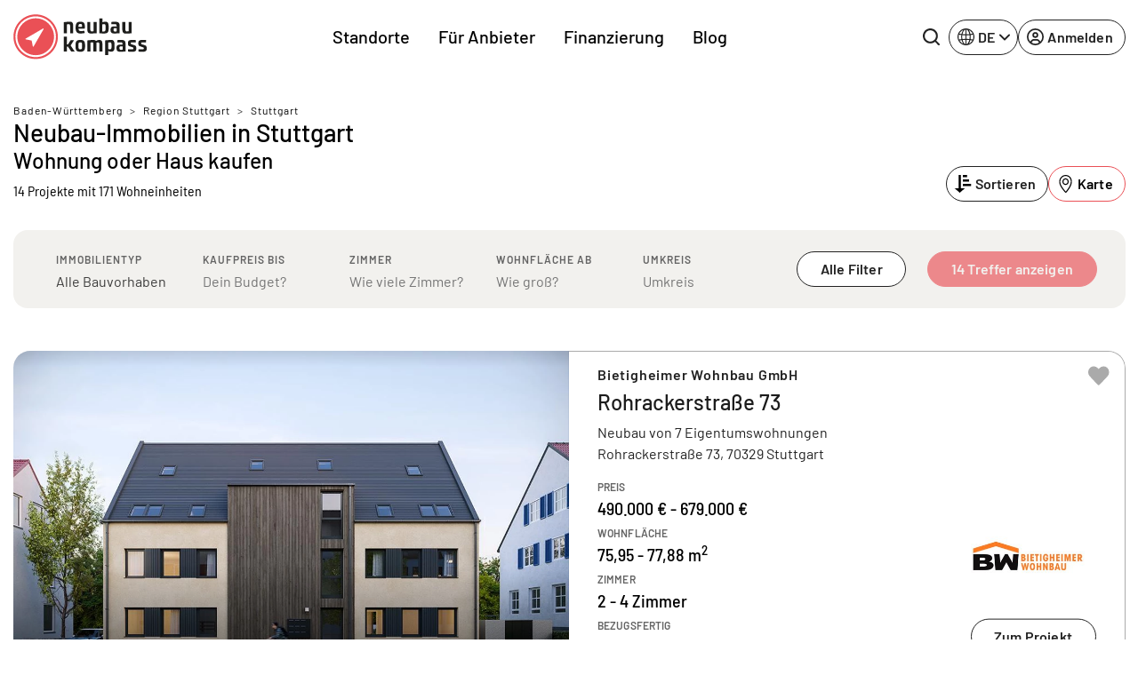

--- FILE ---
content_type: text/html; charset=UTF-8
request_url: https://www.neubaukompass.de/neubau-immobilien/stuttgart/
body_size: 78141
content:
<html 
    lang="de_DE" 
    data-symfony-ux-translator-locale="de_DE" 
>
    <head>
                <title>Neubau-Immobilien Stuttgart: Wohnung oder Haus kaufen in Stuttgart</title>
        <meta charset="UTF-8">
        <meta http-equiv="X-UA-Compatible" content="IE=edge">
        <meta name="viewport" content="width=device-width, initial-scale=1, maximum-scale=1, user-scalable=no">
        <meta name="turbo-prefetch" content="false">
                <meta 
            name="nbk-gtm"
            data-gtm-init-page-id="15"
            data-gtm-init-user-logged-in="false"
                            data-gtm-init-content-ids="&#x5B;27797,27554,27791,27737,27439,27193,26585,25813,27236,27417,27816,27494,27181,27875&#x5D;"
                data-gtm-init-search-string=''                                >
        <meta name="p:domain_verify" content="0dd58e997de2236e81c988119e742373"/>
            
    <meta name="description" content="Finden Sie jetzt Ihre Wunschimmobilie in Stuttgart! Neubau Wohnungen und Häuser in Stuttgart bei neubau kompass." /><meta property="og:title" content="Neubau-Immobilien Stuttgart: Wohnung oder Haus kaufen in Stuttgart"/>
                    <meta property="og:url" content="https://www.neubaukompass.de/neubau-immobilien/stuttgart/" />
        <meta property="og:description" content="Finden Sie jetzt Ihre Wunschimmobilie in Stuttgart! Neubau Wohnungen und Häuser in Stuttgart bei neubau kompass."/><meta property="og:type" content="website"/>
    <meta name="robots" content="index,follow"/>
    <meta name="copyright" content="2007-2026 neubaukompass"/>
            <link rel="alternate" href="https://www.neubaukompass.de/neubau-immobilien/stuttgart/" hreflang="de-de" />
            <link rel="alternate" href="https://www.neubaukompass.at/neubau-immobilien/stuttgart/" hreflang="de-at" />
            <link rel="alternate" href="https://www.neubaukompass.com/new-build-real-estate/stuttgart/" hreflang="en" />
        <link rel="alternate" href="https://www.neubaukompass.de/neubau-immobilien/stuttgart/" hreflang="x-default" />        <meta name="apple-mobile-web-app-title" content="neubau kompass">         <meta property="og:site_name" content="neubau kompass">
        <meta name="theme-color" content="#EA5056">

                    <link rel="canonical" href="https://www.neubaukompass.de/neubau-immobilien/stuttgart/" />
        <link rel="stylesheet" href="/assets/f/774.80dc99a1.css"><link rel="stylesheet" href="/assets/f/app.64fe4dca.css"><script src="/assets/f/runtime.e9832e98.js" defer nonce="mRcA+lEheP/PSMPctK/10w=="></script><script src="/assets/f/774.c821b8ef.js" defer nonce="mRcA+lEheP/PSMPctK/10w=="></script><script src="/assets/f/app.d2faad85.js" defer nonce="mRcA+lEheP/PSMPctK/10w=="></script>    </head>
    <body id="body">
        
<header class="_sMa2n"
        data-controller="Components--Organism--Header--header"
        data-action="Components--Organism--Header--menu:header-navigation-level-changed@window->Components--Organism--Header--header#onNavigationLevelChanged"
>
    <nav class="navbar navbar-expand-lg">
        <div class="container">
            <a
                class="_qsbfp"
                data-gtm-event="navigation_clicks"
                data-gtm-element-name="NBK Logo"
                href="/"
            >
                

    <svg width="150" height="51" viewbox="0 0 150 51" fill="none" xmlns="http://www.w3.org/2000/svg">
        <g clip-path="url(#clip0_4329_623)">
            <path d="M25.1258 49.4267C11.9173 49.4267 1.21387 38.6551 1.21387 25.3625C1.21387 12.0699 11.9173 1.29834 25.1258 1.29834C38.3343 1.29834 49.0378 12.0699 49.0378 25.3625C49.0378 38.6551 38.3343 49.4267 25.1258 49.4267Z" fill="#EA5056"/>
            <path d="M25.1261 2.36804C37.7273 2.36804 47.9753 12.6813 47.9753 25.3627C47.9753 38.0441 37.7273 48.3574 25.1261 48.3574C12.5248 48.3574 2.27687 38.0441 2.27687 25.3627C2.27687 12.6813 12.5248 2.36804 25.1261 2.36804ZM25.1261 0.229004C11.3103 0.229004 0.151367 11.459 0.151367 25.3627C0.151367 39.2664 11.3103 50.4964 25.1261 50.4964C38.9418 50.4964 50.1008 39.2664 50.1008 25.3627C50.1008 11.459 38.9418 0.229004 25.1261 0.229004Z" fill="#EA5056"/>
            <path d="M147.722 34.8354L145.141 34.0714C143.926 33.6895 143.774 33.5367 143.774 32.8491C143.774 31.9324 144.078 31.6268 146.204 31.6268C147.722 31.6268 149.316 31.7796 149.316 31.7796L149.392 29.1822C149.392 29.1822 147.494 28.953 145.596 28.953C141.725 28.953 140.586 29.9461 140.586 32.6963C140.586 34.759 140.89 35.5993 142.636 36.2105L145.369 37.1272C146.583 37.5092 146.811 37.662 146.811 38.4259C146.811 39.3426 146.507 39.5718 144.306 39.5718C142.636 39.5718 140.738 39.419 140.738 39.419L140.662 42.0164C140.662 42.0164 142.788 42.322 144.989 42.322C149.164 42.322 150.075 41.1761 150.075 38.5023C149.999 36.3633 149.62 35.4465 147.722 34.8354ZM136.032 34.8354L133.451 34.0714C132.236 33.6895 132.084 33.5367 132.084 32.8491C132.084 31.9324 132.388 31.6268 134.513 31.6268C136.032 31.6268 137.626 31.7796 137.626 31.7796L137.702 29.1822C137.702 29.1822 135.804 28.953 133.906 28.953C130.035 28.953 128.896 29.9461 128.896 32.6963C128.896 34.759 129.2 35.5993 130.946 36.2105L133.678 37.1272C134.893 37.5092 135.121 37.662 135.121 38.4259C135.121 39.3426 134.817 39.5718 132.616 39.5718C130.945 39.5718 129.048 39.419 129.048 39.419L128.972 42.0164C128.972 42.0164 131.173 42.322 133.299 42.322C137.474 42.322 138.385 41.1761 138.385 38.5023C138.309 36.3633 138.005 35.4465 136.032 34.8354ZM122.899 39.801C122.292 40.0302 121.684 40.183 121.077 40.183C119.787 40.183 119.331 39.2662 119.331 37.9675V37.7384C119.331 36.516 119.787 36.1341 121.077 36.1341C121.912 36.1341 122.595 36.2105 122.899 36.2869V39.801ZM121.077 28.953C119.483 28.953 117.054 29.1822 117.054 29.1822V31.7796C117.661 31.7796 118.952 31.6268 120.546 31.6268C122.519 31.6268 122.823 32.0088 122.823 33.6131V34.377C122.216 34.3006 121.381 34.2242 120.166 34.2242C116.978 34.2242 115.991 35.4465 115.991 37.9675V38.4259C115.991 41.4053 117.661 42.2456 119.559 42.2456C121.457 42.2456 126.163 42.0164 126.163 42.0164V33.8423C126.239 30.4809 125.48 28.953 121.077 28.953ZM110.45 36.2869C110.45 39.1135 110.07 39.4954 108.628 39.4954C107.944 39.4954 107.337 39.3426 106.654 39.1135V32.0088C106.958 31.9324 107.717 31.6268 108.628 31.6268C109.994 31.6268 110.45 32.0088 110.45 34.8354V36.2869ZM110.07 28.953C108.096 28.953 103.314 29.4878 103.314 29.4878V45.9889H106.73V41.4053C107.034 41.5581 108.324 42.1692 110.07 42.1692C113.106 42.1692 113.79 40.4122 113.79 36.6688V34.377C113.79 30.7101 113.106 28.953 110.07 28.953ZM96.7856 28.953C94.8878 28.953 93.3696 29.9461 92.99 30.0989C92.4587 29.4878 91.5477 28.953 89.9536 28.953C88.2077 28.953 83.3494 29.4878 83.3494 29.4878V42.0164H86.6894V32.0852C86.9172 31.9324 87.6763 31.7032 88.5872 31.7032C89.4981 31.7032 89.9536 32.0852 90.1054 32.3144V42.0164H93.4455V32.1616C93.6732 32.0088 94.5083 31.7032 95.1915 31.7032C96.3301 31.7032 96.8615 32.1616 96.8615 34.377V42.0164H100.202V34.1478C100.277 30.6337 99.4425 28.953 96.7856 28.953ZM75.3028 39.4954C73.4809 39.4954 73.2532 38.9607 73.2532 35.5993C73.2532 32.1616 73.4809 31.7032 75.3028 31.7032C77.1247 31.7032 77.3524 32.238 77.3524 35.5993C77.3524 38.9607 77.1247 39.4954 75.3028 39.4954ZM75.3028 28.953C70.8241 28.953 69.9131 30.7865 69.9131 35.5993C69.9131 40.4122 70.8241 42.2456 75.3028 42.2456C79.7815 42.2456 80.6925 40.4122 80.6925 35.5993C80.6925 30.7865 79.7815 28.953 75.3028 28.953ZM68.2431 29.1822H64.5234L61.4111 34.0714H60.2724V25.2097H56.8564V42.0164H60.2724V36.516H61.4111L65.0548 42.0164H69.0781L64.4475 35.2173L68.2431 29.1822ZM133.071 8.63217H129.655V19.0982C129.351 19.1746 128.516 19.4037 127.681 19.4037C126.315 19.4037 125.935 18.487 125.935 16.1188V8.63217H122.595V16.4244C122.595 19.5565 123.051 21.772 126.315 21.772C128.289 21.772 133.071 21.5428 133.071 21.5428V8.63217ZM112.651 17.2647C112.651 16.0424 113.106 15.6604 114.397 15.6604C115.232 15.6604 115.915 15.7368 116.219 15.8132V19.251C115.612 19.4801 115.004 19.6329 114.397 19.6329C113.106 19.6329 112.651 18.7162 112.651 17.4175V17.2647ZM112.955 21.6956C114.852 21.6956 119.559 21.4664 119.559 21.4664V13.3686C119.559 10.0073 118.876 8.47938 114.397 8.47938C112.803 8.47938 110.374 8.70856 110.374 8.70856V11.306C110.981 11.306 112.271 11.1532 113.866 11.1532C115.839 11.1532 116.143 11.5351 116.143 13.1394V13.9034C115.536 13.827 114.701 13.6742 113.486 13.6742C110.298 13.6742 109.311 14.8965 109.311 17.4175V17.8759C109.387 20.8552 111.057 21.6956 112.955 21.6956ZM103.769 16.1188C103.769 18.6398 103.314 19.4801 101.644 19.4801C101.037 19.4801 100.429 19.4801 100.05 19.4037V11.5351C100.657 11.306 101.34 11.1532 102.023 11.1532C103.314 11.1532 103.769 11.4588 103.769 14.5145V16.1188ZM107.185 16.1188V13.9798C107.185 10.16 106.502 8.40298 103.466 8.40298C101.72 8.40298 100.353 9.09053 100.126 9.16693V4.65967H96.7097V21.4664C96.7097 21.4664 99.5184 21.6956 101.796 21.6956C106.047 21.6956 107.185 20.4733 107.185 16.1188ZM86.9172 21.6956C88.8909 21.6956 93.6732 21.4664 93.6732 21.4664V8.63217H90.2573V19.0982C89.9536 19.1746 89.1186 19.4037 88.2836 19.4037C86.9172 19.4037 86.5376 18.487 86.5376 16.1188V8.63217H83.1975V16.4244C83.1975 19.5565 83.653 21.6956 86.9172 21.6956ZM75.3787 10.924C76.7451 10.924 77.3524 11.306 77.3524 13.445C77.3524 13.6742 77.3524 13.9798 77.3524 14.2089H73.2532C73.2532 11.3824 73.8605 10.924 75.3787 10.924ZM75.3787 21.6956C78.1115 21.6956 80.1611 21.2372 80.1611 21.2372L80.0852 18.7162C80.0852 18.7162 78.1874 18.9454 75.9101 18.9454C74.0123 18.9454 73.3291 18.3342 73.3291 16.1952H80.3129C80.3129 16.1952 80.4647 15.2785 80.4647 14.0562C80.4647 10.3892 79.402 8.40298 75.4546 8.40298C71.3554 8.40298 70.0649 10.4656 70.0649 15.0493C69.989 19.8621 71.5073 21.6956 75.3787 21.6956ZM60.1965 11.5351C60.8038 11.306 61.487 11.1532 62.1702 11.1532C63.5366 11.1532 63.9162 11.6115 63.9162 13.9798V21.4664H67.3321V13.6742C67.3321 10.16 66.649 8.40298 63.6884 8.40298C61.7907 8.40298 56.8564 8.93774 56.8564 8.93774V21.4664H60.1965V11.5351Z" fill="#1D1D1B"/>
            <path d="M33.4006 16.1188L13.8156 27.5016C13.6638 27.5779 13.5879 27.8071 13.5879 27.9599C13.5879 28.1891 13.7397 28.3419 13.9674 28.3419L20.5717 29.6406L21.9381 36.2105C22.014 36.4397 22.1658 36.5925 22.3176 36.5925H22.3936C22.5454 36.5925 22.6972 36.5161 22.7731 36.3633L34.0838 16.73C34.1598 16.5772 34.1597 16.2716 34.0079 16.1188C33.7802 16.0424 33.5525 16.0424 33.4006 16.1188Z" fill="white"/>
            <path d="M25.1258 4.58337C36.5125 4.58337 45.7736 13.9035 45.7736 25.3626C45.7736 36.8217 36.5125 46.1418 25.1258 46.1418C13.7392 46.1418 4.47805 36.8217 4.47805 25.3626C4.47805 13.9035 13.7392 4.58337 25.1258 4.58337ZM25.1258 2.44434C12.5246 2.44434 2.35254 12.6812 2.35254 25.3626C2.35254 38.044 12.5246 48.2809 25.1258 48.2809C37.727 48.2809 47.8991 38.044 47.8991 25.3626C47.8991 12.6812 37.727 2.44434 25.1258 2.44434Z" fill="white"/>
        </g>
        <defs>
            <clipPath id="clip0_4329_623">
                <rect width="150" height="50.6494" fill="white"/>
            </clipPath>
        </defs>
    </svg>

	
			</a>
			<div class="_qIlJV _X0H08">
				<button 
					class="btn btn-blank-secondary btn--icon-only btn--with-icon" 
					type="button" 
					data-nbk-search-toggle
					data-controller="Components--Search--Hero--searchHeader"
					data-action="Components--Search--Hero--searchHeader#showModalEvent"
				>
					<span class="btn__icon">
                        
		<svg width="24" height="24" viewbox="0 0 24 24" xmlns="http://www.w3.org/2000/svg">
			<path d="M23.6133 21.72L19.08 17.2C20.5427 15.3366 21.3363 13.0355 21.3333 10.6667C21.3333 8.557 20.7077 6.49471 19.5357 4.74059C18.3636 2.98646 16.6977 1.61929 14.7486 0.811956C12.7996 0.00462166 10.6548 -0.206614 8.58571 0.204962C6.51658 0.616538 4.61596 1.63244 3.1242 3.1242C1.63244 4.61596 0.616538 6.51658 0.204962 8.58571C-0.206614 10.6548 0.00462166 12.7996 0.811956 14.7486C1.61929 16.6977 2.98646 18.3636 4.74059 19.5357C6.49471 20.7077 8.557 21.3333 10.6667 21.3333C13.0355 21.3363 15.3366 20.5427 17.2 19.08L21.72 23.6133C21.844 23.7383 21.9914 23.8375 22.1539 23.9052C22.3164 23.9729 22.4907 24.0077 22.6667 24.0077C22.8427 24.0077 23.017 23.9729 23.1794 23.9052C23.3419 23.8375 23.4894 23.7383 23.6133 23.6133C23.7383 23.4894 23.8375 23.3419 23.9052 23.1794C23.9729 23.017 24.0077 22.8427 24.0077 22.6667C24.0077 22.4907 23.9729 22.3164 23.9052 22.1539C23.8375 21.9914 23.7383 21.844 23.6133 21.72ZM2.66667 10.6667C2.66667 9.08442 3.13586 7.5377 4.01491 6.22211C4.89397 4.90652 6.1434 3.88114 7.6052 3.27564C9.06701 2.67013 10.6755 2.51171 12.2274 2.82039C13.7792 3.12907 15.2047 3.891 16.3235 5.00982C17.4423 6.12864 18.2043 7.5541 18.513 9.10595C18.8216 10.6578 18.6632 12.2663 18.0577 13.7281C17.4522 15.1899 16.4268 16.4394 15.1112 17.3184C13.7956 18.1975 12.2489 18.6667 10.6667 18.6667C8.54494 18.6667 6.51011 17.8238 5.00982 16.3235C3.50953 14.8232 2.66667 12.7884 2.66667 10.6667Z"/>
		</svg>
	
                    </span>
				</button>
				<button class="navbar-toggler" type="button" data-bs-toggle="offcanvas" data-bs-target="#mainOffcanvasNavbar" aria-controls="mainOffcanvasNavbar" aria-label="Toggle navigation">
					<span class="navbar-toggler-icon"></span>
				</button>
			</div>
			<div class="offcanvas offcanvas-end" tabindex="-1"
				 id="mainOffcanvasNavbar"
				 aria-labelledby="mainOffcanvasNavbarLabel"
				 data-Components--Organism--Header--Header-target="offcanvas"
			>
				<div class="offcanvas-header">
					<h5 class="offcanvas-title" id="mainOffcanvasNavbarLabel" data-Components--Organism--Header--header-target="offcanvasLogo">
                        


<svg width="42" height="42" viewbox="0 0 38 38" fill="none" xmlns="http://www.w3.org/2000/svg">
	<g clip-path="url(#clip0_4329_688)">
		<path d="M18.75 37.5C8.39062 37.5 0 29.1094 0 18.75C0 8.39062 8.39062 0 18.75 0C29.1094 0 37.5 8.39062 37.5 18.75C37.5 29.1094 29.1094 37.5 18.75 37.5Z" fill="#EA5056"/>
		<path d="M18.7211 1.88428C9.42109 1.88428 1.85547 9.4499 1.85547 18.7499C1.85547 28.0499 9.42109 35.6155 18.7211 35.6155C28.0211 35.6155 35.5867 28.0499 35.5867 18.7499C35.5867 9.4499 28.0211 1.88428 18.7211 1.88428Z" fill="white"/>
		<path d="M18.7223 33.8063C10.4066 33.8063 3.66602 27.0657 3.66602 18.7501C3.66602 10.4345 10.4066 3.69385 18.7223 3.69385C27.0379 3.69385 33.7785 10.4345 33.7785 18.7501C33.7785 27.0657 27.0379 33.8063 18.7223 33.8063Z" fill="#EA5056"/>
		<path d="M25.4539 11.5498L9.72265 20.5873C9.58202 20.6717 9.50702 20.8217 9.53515 20.9811C9.56327 21.1405 9.68515 21.2623 9.84452 21.2905L15.132 22.3311L16.2101 27.5436C16.2383 27.703 16.3695 27.8155 16.5289 27.8436C16.5476 27.8436 16.5664 27.853 16.5945 27.853C16.7351 27.853 16.857 27.778 16.932 27.6655L25.9976 12.0748C26.082 11.9248 26.0539 11.7373 25.932 11.6155C25.7914 11.4842 25.6039 11.4561 25.4539 11.5498Z" fill="white"/>
	</g>
	<defs>
		<clipPath id="clip0_4329_688">
			<rect width="37.5" height="37.5" fill="white"/>
		</clipPath>
	</defs>
</svg>


	
                    </h5>
                    <button type="button" class="btn-close" data-bs-dismiss="offcanvas" aria-label="Close"></button>
                </div>
                <div class="offcanvas-body">
                            <div class="_PAe7m"
            data-controller="Components--Organism--Header--menu"
            data-action="Components--Organism--Header--header:back-button-clicked@window->Components--Organism--Header--menu#onBackButtonClick Components--Organism--Header--header:header-offcanvas-hide@window->Components--Organism--Header--menu#onOffcanvasHide Components--Molecules--language-switcher-desktop:language-toggle-clicked@window->Components--Organism--Header--menu#onMobileLanguageSwitcherClick"
    >
        <nav class="_a9Rlt navbar-nav justify-content-end justify-content-md-center flex-grow-1">
                                                                
                    <ul     class=" navbar-nav justify-content-end justify-content-md-center flex-grow-1">
                                                                                    
                
                                    
                                            <li     class="_fRNbl _OraxI _SRtm3 nav-item  first">                        
                                                <button     data-Components--Organism--Header--menu-target="menuItemWithChildren" class="_IJGvR _Z_Yd0 nav-link" data-bs-toggle="dropdown" data-nbk-menu-item="" aria-expanded="true" data-gtm-event="navigation_clicks" data-gtm-element-name="Standorte">        Standorte
    
            <span class="_IrJPH">
                <svg width="8" height="14" viewBox="0 0 8 14" xmlns="http://www.w3.org/2000/svg">
                    <path fill-rule="evenodd" clip-rule="evenodd"
                          d="M0.542893 13.2071C0.152369 12.8166 0.152369 12.1834 0.542893 11.7929L5.33579 7L0.542893 2.20711C0.152369 1.81658 0.152369 1.18342 0.542893 0.792894C0.933417 0.402369 1.56658 0.402369 1.95711 0.792894L7.45711 6.29289C7.84763 6.68342 7.84763 7.31658 7.45711 7.70711L1.95711 13.2071C1.56658 13.5976 0.933417 13.5976 0.542893 13.2071Z"></path>
                </svg>
            </span>
        </button>
                                                                                                            
                    <div     class="menu_level_1 dropdown-menu _l1rjU">
                <div class="_M_hyq">
                    <div class="_pgbmF">
                        <div class="container p-0 px-lg-2 _zx08b">
                            <div class="row">
                                <div class="col">
                                    <nav class="_tpZlI" role="navigation">
                                        <h6 class="_OraxI _BnIqk _DCyFR">        Standorte
    </h6>
                                        <ul data-nbk-flyout-menu-content=""
                                            class="nav _xE06T"
                                            id="flyout-menu-1-tab" role="tablist" aria-orientation="vertical">
                                                                                                                                                            
                        
                                    
                                            <li     class="_N9hxt _OraxI _qWCd5 _hDBwQ  first">                        
            <button      class="_IJGvR nav-link _rwWnV" data-bs-toggle="pill" data-bs-target="#menu-tab-1" type="button" role="tab" aria-controls="menu-1-1" aria-selected="true" data-Components--Organism--Header--menu-target="tabElement">
                    Regionen
    
            <span class="_IrJPH">
                <svg width="8" height="14" viewBox="0 0 8 14" xmlns="http://www.w3.org/2000/svg">
                    <path fill-rule="evenodd" clip-rule="evenodd"
                          d="M0.542893 13.2071C0.152369 12.8166 0.152369 12.1834 0.542893 11.7929L5.33579 7L0.542893 2.20711C0.152369 1.81658 0.152369 1.18342 0.542893 0.792894C0.933417 0.402369 1.56658 0.402369 1.95711 0.792894L7.45711 6.29289C7.84763 6.68342 7.84763 7.31658 7.45711 7.70711L1.95711 13.2071C1.56658 13.5976 0.933417 13.5976 0.542893 13.2071Z"></path>
                </svg>
            </span>
        </button>
                                                </li>
            
                                                
                        
                                    
                                            <li     class="_N9hxt _OraxI _qWCd5 _hDBwQ ">                        
            <button      class="_IJGvR nav-link _rwWnV" data-bs-toggle="pill" data-bs-target="#menu-tab-2" type="button" role="tab" aria-controls="menu-1-1" aria-selected="true" data-Components--Organism--Header--menu-target="tabElement">
                    Bundesländer DE
    
            <span class="_IrJPH">
                <svg width="8" height="14" viewBox="0 0 8 14" xmlns="http://www.w3.org/2000/svg">
                    <path fill-rule="evenodd" clip-rule="evenodd"
                          d="M0.542893 13.2071C0.152369 12.8166 0.152369 12.1834 0.542893 11.7929L5.33579 7L0.542893 2.20711C0.152369 1.81658 0.152369 1.18342 0.542893 0.792894C0.933417 0.402369 1.56658 0.402369 1.95711 0.792894L7.45711 6.29289C7.84763 6.68342 7.84763 7.31658 7.45711 7.70711L1.95711 13.2071C1.56658 13.5976 0.933417 13.5976 0.542893 13.2071Z"></path>
                </svg>
            </span>
        </button>
                                                </li>
            
                                                
                        
                                    
                                            <li     class="_N9hxt _OraxI _qWCd5 _hDBwQ  last">                        
            <button      class="_IJGvR nav-link _rwWnV" data-bs-toggle="pill" data-bs-target="#menu-tab-3" type="button" role="tab" aria-controls="menu-1-1" aria-selected="true" data-Components--Organism--Header--menu-target="tabElement">
                    Österreich
    
            <span class="_IrJPH">
                <svg width="8" height="14" viewBox="0 0 8 14" xmlns="http://www.w3.org/2000/svg">
                    <path fill-rule="evenodd" clip-rule="evenodd"
                          d="M0.542893 13.2071C0.152369 12.8166 0.152369 12.1834 0.542893 11.7929L5.33579 7L0.542893 2.20711C0.152369 1.81658 0.152369 1.18342 0.542893 0.792894C0.933417 0.402369 1.56658 0.402369 1.95711 0.792894L7.45711 6.29289C7.84763 6.68342 7.84763 7.31658 7.45711 7.70711L1.95711 13.2071C1.56658 13.5976 0.933417 13.5976 0.542893 13.2071Z"></path>
                </svg>
            </span>
        </button>
                                                </li>
            
                        
                                        </ul>
                                        <div class="tab-content _uQpED"
                                             id="flyout-menu-1-tabContent">
                                                                                                                                            <div data-Components--Organism--Header--menu-target="tabPane" class="tab-pane _e6VDf"
                 id="menu-tab-1" role="tabpanel" aria-labelledby="menu-1-1-tab" tabindex="0">
                <div class="row">
                                                                                        
                        
                                    
                                            <div     class="col-12 col-lg-auto _wMgc8 _sO2Aq  first">
                    
            <h6     class="_OraxI _BnIqk _TnUt7">        Top Regionen
    </h6>
                                                                        
                    <ul     class="menu_level_3 _kIXZ4 _JFVMI">
                                                                                    
                        
                
                                            <li     count="159" class="_YEJ5z _OraxI _hDBwQ _s4HiZ  first">                                        <a href="/muenchen/"     class="_IJGvR _yv7Ow"
       data-gtm-event="navigation_clicks"
       data-gtm-element-name="Top Regionen - München">        <span class="_TIEsF">München</span>
                    <span class="__oRm4">159</span>
        
    </a>
                                                        
                            </li>
            
                                                
                        
                
                                            <li     count="119" class="_YEJ5z _OraxI _hDBwQ _s4HiZ ">                                        <a href="/berlin/"     class="_IJGvR _yv7Ow"
       data-gtm-event="navigation_clicks"
       data-gtm-element-name="Top Regionen - Berlin">        <span class="_TIEsF">Berlin</span>
                    <span class="__oRm4">119</span>
        
    </a>
                                                        
                            </li>
            
                                                
                        
                
                                            <li     count="84" class="_YEJ5z _OraxI _hDBwQ _s4HiZ ">                                        <a href="/frankfurt/"     class="_IJGvR _yv7Ow"
       data-gtm-event="navigation_clicks"
       data-gtm-element-name="Top Regionen - Frankfurt">        <span class="_TIEsF">Frankfurt</span>
                    <span class="__oRm4">84</span>
        
    </a>
                                                        
                            </li>
            
                                                
                        
                
                                            <li     count="74" class="_YEJ5z _OraxI _hDBwQ _s4HiZ ">                                        <a href="/hamburg/"     class="_IJGvR _yv7Ow"
       data-gtm-event="navigation_clicks"
       data-gtm-element-name="Top Regionen - Hamburg">        <span class="_TIEsF">Hamburg</span>
                    <span class="__oRm4">74</span>
        
    </a>
                                                        
                            </li>
            
                                                
                        
                
                                            <li     count="73" class="_YEJ5z _OraxI _hDBwQ _s4HiZ ">                                        <a href="/duesseldorf/"     class="_IJGvR _yv7Ow"
       data-gtm-event="navigation_clicks"
       data-gtm-element-name="Top Regionen - Düsseldorf">        <span class="_TIEsF">Düsseldorf</span>
                    <span class="__oRm4">73</span>
        
    </a>
                                                        
                            </li>
            
                                                
                        
                
                                            <li     count="72" class="_YEJ5z _OraxI _hDBwQ _s4HiZ ">                                        <a href="/koeln/"     class="_IJGvR _yv7Ow"
       data-gtm-event="navigation_clicks"
       data-gtm-element-name="Top Regionen - Köln">        <span class="_TIEsF">Köln</span>
                    <span class="__oRm4">72</span>
        
    </a>
                                                        
                            </li>
            
                                                
                        
                
                                            <li     count="61" class="_YEJ5z _OraxI _hDBwQ _s4HiZ ">                                        <a href="/stuttgart/"     class="_IJGvR _yv7Ow"
       data-gtm-event="navigation_clicks"
       data-gtm-element-name="Top Regionen - Stuttgart">        <span class="_TIEsF">Stuttgart</span>
                    <span class="__oRm4">61</span>
        
    </a>
                                                        
                            </li>
            
                                                
                        
                
                                            <li     count="48" class="_YEJ5z _OraxI _hDBwQ _s4HiZ ">                                        <a href="/ruhrgebiet/"     class="_IJGvR _yv7Ow"
       data-gtm-event="navigation_clicks"
       data-gtm-element-name="Top Regionen - Ruhrgebiet">        <span class="_TIEsF">Ruhrgebiet</span>
                    <span class="__oRm4">48</span>
        
    </a>
                                                        
                            </li>
            
                                                
                        
                
                                            <li     count="43" class="_YEJ5z _OraxI _hDBwQ _s4HiZ ">                                        <a href="/schleswig-holstein/"     class="_IJGvR _yv7Ow"
       data-gtm-event="navigation_clicks"
       data-gtm-element-name="Top Regionen - Schleswig-Holstein">        <span class="_TIEsF">Schleswig-Holstein</span>
                    <span class="__oRm4">43</span>
        
    </a>
                                                        
                            </li>
            
                                                
                        
                
                                            <li     count="30" class="_YEJ5z _OraxI _hDBwQ _s4HiZ  last">                                        <a href="/heilbronn/"     class="_IJGvR _yv7Ow"
       data-gtm-event="navigation_clicks"
       data-gtm-element-name="Top Regionen - Heilbronn">        <span class="_TIEsF">Heilbronn</span>
                    <span class="__oRm4">30</span>
        
    </a>
                                                        
                            </li>
            
                        
            </ul>
        
    
            </div>
            
                                                
                        
                                    
                                            <div     class="col-12 col-lg-auto _wMgc8 _sO2Aq  last">
                    
            <h6     class="_OraxI _BnIqk _TnUt7">        Weitere Regionen
    </h6>
                                                                        
                    <ul     class="menu_level_3 _kIXZ4 _JFVMI">
                                                                                    
                        
                
                                            <li     count="21" class="_YEJ5z _OraxI _hDBwQ _s4HiZ  first">                                        <a href="/augsburg/"     class="_IJGvR _yv7Ow"
       data-gtm-event="navigation_clicks"
       data-gtm-element-name="Weitere Regionen - Augsburg">        <span class="_TIEsF">Augsburg</span>
                    <span class="__oRm4">21</span>
        
    </a>
                                                        
                            </li>
            
                                                
                        
                
                                            <li     count="18" class="_YEJ5z _OraxI _hDBwQ _s4HiZ ">                                        <a href="/bodensee/"     class="_IJGvR _yv7Ow"
       data-gtm-event="navigation_clicks"
       data-gtm-element-name="Weitere Regionen - Bodensee">        <span class="_TIEsF">Bodensee</span>
                    <span class="__oRm4">18</span>
        
    </a>
                                                        
                            </li>
            
                                                
                        
                
                                            <li     count="3" class="_YEJ5z _OraxI _hDBwQ _s4HiZ ">                                        <a href="/bremen/"     class="_IJGvR _yv7Ow"
       data-gtm-event="navigation_clicks"
       data-gtm-element-name="Weitere Regionen - Bremen">        <span class="_TIEsF">Bremen</span>
                    <span class="__oRm4">3</span>
        
    </a>
                                                        
                            </li>
            
                                                
                        
                
                                            <li     count="7" class="_YEJ5z _OraxI _hDBwQ _s4HiZ ">                                        <a href="/dresden/"     class="_IJGvR _yv7Ow"
       data-gtm-event="navigation_clicks"
       data-gtm-element-name="Weitere Regionen - Dresden">        <span class="_TIEsF">Dresden</span>
                    <span class="__oRm4">7</span>
        
    </a>
                                                        
                            </li>
            
                                                
                        
                
                                            <li     count="13" class="_YEJ5z _OraxI _hDBwQ _s4HiZ ">                                        <a href="/freiburg/"     class="_IJGvR _yv7Ow"
       data-gtm-event="navigation_clicks"
       data-gtm-element-name="Weitere Regionen - Freiburg">        <span class="_TIEsF">Freiburg</span>
                    <span class="__oRm4">13</span>
        
    </a>
                                                        
                            </li>
            
                                                
                        
                
                                            <li     count="17" class="_YEJ5z _OraxI _hDBwQ _s4HiZ ">                                        <a href="/hannover/"     class="_IJGvR _yv7Ow"
       data-gtm-event="navigation_clicks"
       data-gtm-element-name="Weitere Regionen - Hannover">        <span class="_TIEsF">Hannover</span>
                    <span class="__oRm4">17</span>
        
    </a>
                                                        
                            </li>
            
                                                
                        
                
                                            <li     count="3" class="_YEJ5z _OraxI _hDBwQ _s4HiZ ">                                        <a href="/ingolstadt/"     class="_IJGvR _yv7Ow"
       data-gtm-event="navigation_clicks"
       data-gtm-element-name="Weitere Regionen - Ingolstadt">        <span class="_TIEsF">Ingolstadt</span>
                    <span class="__oRm4">3</span>
        
    </a>
                                                        
                            </li>
            
                                                
                        
                
                                            <li     count="1" class="_YEJ5z _OraxI _hDBwQ _s4HiZ ">                                        <a href="/kassel/"     class="_IJGvR _yv7Ow"
       data-gtm-event="navigation_clicks"
       data-gtm-element-name="Weitere Regionen - Kassel">        <span class="_TIEsF">Kassel</span>
                    <span class="__oRm4">1</span>
        
    </a>
                                                        
                            </li>
            
                                                
                        
                
                                            <li     count="24" class="_YEJ5z _OraxI _hDBwQ _s4HiZ ">                                        <a href="/leipzig/"     class="_IJGvR _yv7Ow"
       data-gtm-event="navigation_clicks"
       data-gtm-element-name="Weitere Regionen - Leipzig">        <span class="_TIEsF">Leipzig</span>
                    <span class="__oRm4">24</span>
        
    </a>
                                                        
                            </li>
            
                                                
                        
                
                                            <li     count="24" class="_YEJ5z _OraxI _hDBwQ _s4HiZ ">                                        <a href="/nuernberg/"     class="_IJGvR _yv7Ow"
       data-gtm-event="navigation_clicks"
       data-gtm-element-name="Weitere Regionen - Nürnberg">        <span class="_TIEsF">Nürnberg</span>
                    <span class="__oRm4">24</span>
        
    </a>
                                                        
                            </li>
            
                                                
                        
                
                                            <li     count="12" class="_YEJ5z _OraxI _hDBwQ _s4HiZ ">                                        <a href="/potsdam/"     class="_IJGvR _yv7Ow"
       data-gtm-event="navigation_clicks"
       data-gtm-element-name="Weitere Regionen - Potsdam">        <span class="_TIEsF">Potsdam</span>
                    <span class="__oRm4">12</span>
        
    </a>
                                                        
                            </li>
            
                                                
                        
                
                                            <li     count="23" class="_YEJ5z _OraxI _hDBwQ _s4HiZ ">                                        <a href="/regensburg/"     class="_IJGvR _yv7Ow"
       data-gtm-event="navigation_clicks"
       data-gtm-element-name="Weitere Regionen - Regensburg">        <span class="_TIEsF">Regensburg</span>
                    <span class="__oRm4">23</span>
        
    </a>
                                                        
                            </li>
            
                                                
                        
                
                                            <li     count="14" class="_YEJ5z _OraxI _hDBwQ _s4HiZ ">                                        <a href="/rhein-neckar/"     class="_IJGvR _yv7Ow"
       data-gtm-event="navigation_clicks"
       data-gtm-element-name="Weitere Regionen - Rhein-Neckar">        <span class="_TIEsF">Rhein-Neckar</span>
                    <span class="__oRm4">14</span>
        
    </a>
                                                        
                            </li>
            
                                                
                        
                
                                            <li     count="1" class="_YEJ5z _OraxI _hDBwQ _s4HiZ  last">                                        <a href="/wuerzburg/"     class="_IJGvR _yv7Ow"
       data-gtm-event="navigation_clicks"
       data-gtm-element-name="Weitere Regionen - Würzburg">        <span class="_TIEsF">Würzburg</span>
                    <span class="__oRm4">1</span>
        
    </a>
                                                        
                            </li>
            
                        
            </ul>
        
    
            </div>
            
                        
                </div>
            </div>
                                <div data-Components--Organism--Header--menu-target="tabPane" class="tab-pane _e6VDf"
                 id="menu-tab-2" role="tabpanel" aria-labelledby="menu-1-1-tab" tabindex="0">
                <div class="row">
                                                                                        
                        
                                    
                                            <div     class="col-12 col-lg-auto _wMgc8 _sO2Aq  first last">
                    
            <h6     class="_OraxI _BnIqk _TnUt7">        Bundesländer
    </h6>
                                                                        
                    <ul     class="menu_level_3 _kIXZ4 _JFVMI">
                                                                                    
                        
                
                                            <li     count="243" class="_YEJ5z _OraxI _hDBwQ _s4HiZ  first">                                        <a href="/neubau-immobilien/bayern/"     class="_IJGvR _yv7Ow"
       data-gtm-event="navigation_clicks"
       data-gtm-element-name="Bundesländer - Bayern">        <span class="_TIEsF">Bayern</span>
                    <span class="__oRm4">243</span>
        
    </a>
                                                        
                            </li>
            
                                                
                        
                
                                            <li     count="165" class="_YEJ5z _OraxI _hDBwQ _s4HiZ ">                                        <a href="/neubau-immobilien/nordrhein-westfalen/"     class="_IJGvR _yv7Ow"
       data-gtm-event="navigation_clicks"
       data-gtm-element-name="Bundesländer - Nordrhein-Westfalen">        <span class="_TIEsF">Nordrhein-Westfalen</span>
                    <span class="__oRm4">165</span>
        
    </a>
                                                        
                            </li>
            
                                                
                        
                
                                            <li     count="125" class="_YEJ5z _OraxI _hDBwQ _s4HiZ ">                                        <a href="/neubau-immobilien/baden-wuerttemberg/"     class="_IJGvR _yv7Ow"
       data-gtm-event="navigation_clicks"
       data-gtm-element-name="Bundesländer - Baden-Württemberg">        <span class="_TIEsF">Baden-Württemberg</span>
                    <span class="__oRm4">125</span>
        
    </a>
                                                        
                            </li>
            
                                                
                        
                
                                            <li     count="85" class="_YEJ5z _OraxI _hDBwQ _s4HiZ ">                                        <a href="/neubau-immobilien/hessen/"     class="_IJGvR _yv7Ow"
       data-gtm-event="navigation_clicks"
       data-gtm-element-name="Bundesländer - Hessen">        <span class="_TIEsF">Hessen</span>
                    <span class="__oRm4">85</span>
        
    </a>
                                                        
                            </li>
            
                                                
                        
                
                                            <li     count="84" class="_YEJ5z _OraxI _hDBwQ _s4HiZ ">                                        <a href="/neubau-immobilien/berlin/"     class="_IJGvR _yv7Ow"
       data-gtm-event="navigation_clicks"
       data-gtm-element-name="Bundesländer - Berlin">        <span class="_TIEsF">Berlin</span>
                    <span class="__oRm4">84</span>
        
    </a>
                                                        
                            </li>
            
                                                
                        
                
                                            <li     count="48" class="_YEJ5z _OraxI _hDBwQ _s4HiZ ">                                        <a href="/neubau-immobilien/hamburg/"     class="_IJGvR _yv7Ow"
       data-gtm-event="navigation_clicks"
       data-gtm-element-name="Bundesländer - Hamburg">        <span class="_TIEsF">Hamburg</span>
                    <span class="__oRm4">48</span>
        
    </a>
                                                        
                            </li>
            
                                                
                        
                
                                            <li     count="43" class="_YEJ5z _OraxI _hDBwQ _s4HiZ ">                                        <a href="/neubau-immobilien/schleswig-holstein/"     class="_IJGvR _yv7Ow"
       data-gtm-event="navigation_clicks"
       data-gtm-element-name="Bundesländer - Schleswig-Holstein">        <span class="_TIEsF">Schleswig-Holstein</span>
                    <span class="__oRm4">43</span>
        
    </a>
                                                        
                            </li>
            
                                                
                        
                
                                            <li     count="38" class="_YEJ5z _OraxI _hDBwQ _s4HiZ ">                                        <a href="/neubau-immobilien/brandenburg/"     class="_IJGvR _yv7Ow"
       data-gtm-event="navigation_clicks"
       data-gtm-element-name="Bundesländer - Brandenburg">        <span class="_TIEsF">Brandenburg</span>
                    <span class="__oRm4">38</span>
        
    </a>
                                                        
                            </li>
            
                                                
                        
                
                                            <li     count="32" class="_YEJ5z _OraxI _hDBwQ _s4HiZ ">                                        <a href="/neubau-immobilien/sachsen/"     class="_IJGvR _yv7Ow"
       data-gtm-event="navigation_clicks"
       data-gtm-element-name="Bundesländer - Sachsen">        <span class="_TIEsF">Sachsen</span>
                    <span class="__oRm4">32</span>
        
    </a>
                                                        
                            </li>
            
                                                
                        
                
                                            <li     count="31" class="_YEJ5z _OraxI _hDBwQ _s4HiZ ">                                        <a href="/neubau-immobilien/niedersachsen/"     class="_IJGvR _yv7Ow"
       data-gtm-event="navigation_clicks"
       data-gtm-element-name="Bundesländer - Niedersachsen">        <span class="_TIEsF">Niedersachsen</span>
                    <span class="__oRm4">31</span>
        
    </a>
                                                        
                            </li>
            
                                                
                        
                
                                            <li     count="17" class="_YEJ5z _OraxI _hDBwQ _s4HiZ ">                                        <a href="/neubau-immobilien/mecklenburg-vorpommern/"     class="_IJGvR _yv7Ow"
       data-gtm-event="navigation_clicks"
       data-gtm-element-name="Bundesländer - Mecklenburg-Vorpommern">        <span class="_TIEsF">Mecklenburg-Vorpommern</span>
                    <span class="__oRm4">17</span>
        
    </a>
                                                        
                            </li>
            
                                                
                        
                
                                            <li     count="12" class="_YEJ5z _OraxI _hDBwQ _s4HiZ ">                                        <a href="/neubau-immobilien/rheinland-pfalz/"     class="_IJGvR _yv7Ow"
       data-gtm-event="navigation_clicks"
       data-gtm-element-name="Bundesländer - Rheinland-Pfalz">        <span class="_TIEsF">Rheinland-Pfalz</span>
                    <span class="__oRm4">12</span>
        
    </a>
                                                        
                            </li>
            
                                                
                        
                
                                            <li     count="2" class="_YEJ5z _OraxI _hDBwQ _s4HiZ ">                                        <a href="/neubau-immobilien/saarland/"     class="_IJGvR _yv7Ow"
       data-gtm-event="navigation_clicks"
       data-gtm-element-name="Bundesländer - Saarland">        <span class="_TIEsF">Saarland</span>
                    <span class="__oRm4">2</span>
        
    </a>
                                                        
                            </li>
            
                                                
                        
                
                                            <li     count="1" class="_YEJ5z _OraxI _hDBwQ _s4HiZ ">                                        <a href="/neubau-immobilien/bremen/"     class="_IJGvR _yv7Ow"
       data-gtm-event="navigation_clicks"
       data-gtm-element-name="Bundesländer - Bremen">        <span class="_TIEsF">Bremen</span>
                    <span class="__oRm4">1</span>
        
    </a>
                                                        
                            </li>
            
                                                
                        
                
                                            <li     count="1" class="_YEJ5z _OraxI _hDBwQ _s4HiZ ">                                        <a href="/neubau-immobilien/thueringen/"     class="_IJGvR _yv7Ow"
       data-gtm-event="navigation_clicks"
       data-gtm-element-name="Bundesländer - Thüringen">        <span class="_TIEsF">Thüringen</span>
                    <span class="__oRm4">1</span>
        
    </a>
                                                        
                            </li>
            
                                                
                        
                
                                            <li     count="1" class="_YEJ5z _OraxI _hDBwQ _s4HiZ  last">                                        <a href="/neubau-immobilien/sachsen-anhalt/"     class="_IJGvR _yv7Ow"
       data-gtm-event="navigation_clicks"
       data-gtm-element-name="Bundesländer - Sachsen-Anhalt">        <span class="_TIEsF">Sachsen-Anhalt</span>
                    <span class="__oRm4">1</span>
        
    </a>
                                                        
                            </li>
            
                        
            </ul>
        
    
            </div>
            
                        
                </div>
            </div>
                                <div data-Components--Organism--Header--menu-target="tabPane" class="tab-pane _e6VDf"
                 id="menu-tab-3" role="tabpanel" aria-labelledby="menu-1-1-tab" tabindex="0">
                <div class="row">
                                                                                        
                        
                                    
                                            <div     class="col-12 col-lg-auto _wMgc8 _sO2Aq  first last">
                    
            <h6     class="_OraxI _BnIqk _TnUt7">        Österreich
    </h6>
                                                                        
                    <ul     class="menu_level_3 _kIXZ4 _JFVMI">
                                                                                    
                        
                
                                            <li     count="25" class="_YEJ5z _OraxI _hDBwQ _s4HiZ  first">                                        <a href="/wien/"     class="_IJGvR _yv7Ow"
       data-gtm-event="navigation_clicks"
       data-gtm-element-name="Österreich - Wien">        <span class="_TIEsF">Wien</span>
                    <span class="__oRm4">25</span>
        
    </a>
                                                        
                            </li>
            
                                                
                        
                
                                            <li     count="18" class="_YEJ5z _OraxI _hDBwQ _s4HiZ ">                                        <a href="/bodensee/"     class="_IJGvR _yv7Ow"
       data-gtm-event="navigation_clicks"
       data-gtm-element-name="Österreich - Bodensee">        <span class="_TIEsF">Bodensee</span>
                    <span class="__oRm4">18</span>
        
    </a>
                                                        
                            </li>
            
                                                
                        
                
                                            <li     count="15" class="_YEJ5z _OraxI _hDBwQ _s4HiZ ">                                        <a href="/innsbruck/"     class="_IJGvR _yv7Ow"
       data-gtm-event="navigation_clicks"
       data-gtm-element-name="Österreich - Innsbruck">        <span class="_TIEsF">Innsbruck</span>
                    <span class="__oRm4">15</span>
        
    </a>
                                                        
                            </li>
            
                                                
                        
                
                                            <li     count="14" class="_YEJ5z _OraxI _hDBwQ _s4HiZ ">                                        <a href="/neubau-immobilien/tirol/"     class="_IJGvR _yv7Ow"
       data-gtm-event="navigation_clicks"
       data-gtm-element-name="Österreich - Tirol">        <span class="_TIEsF">Tirol</span>
                    <span class="__oRm4">14</span>
        
    </a>
                                                        
                            </li>
            
                                                
                        
                
                                            <li     count="8" class="_YEJ5z _OraxI _hDBwQ _s4HiZ ">                                        <a href="/salzburg/"     class="_IJGvR _yv7Ow"
       data-gtm-event="navigation_clicks"
       data-gtm-element-name="Österreich - Salzburg">        <span class="_TIEsF">Salzburg</span>
                    <span class="__oRm4">8</span>
        
    </a>
                                                        
                            </li>
            
                                                
                        
                
                                            <li     count="6" class="_YEJ5z _OraxI _hDBwQ _s4HiZ ">                                        <a href="/neubau-immobilien/niederoesterreich/"     class="_IJGvR _yv7Ow"
       data-gtm-event="navigation_clicks"
       data-gtm-element-name="Österreich - Niederösterreich">        <span class="_TIEsF">Niederösterreich</span>
                    <span class="__oRm4">6</span>
        
    </a>
                                                        
                            </li>
            
                                                
                        
                
                                            <li     count="5" class="_YEJ5z _OraxI _hDBwQ _s4HiZ ">                                        <a href="/graz/"     class="_IJGvR _yv7Ow"
       data-gtm-event="navigation_clicks"
       data-gtm-element-name="Österreich - Graz">        <span class="_TIEsF">Graz</span>
                    <span class="__oRm4">5</span>
        
    </a>
                                                        
                            </li>
            
                                                
                        
                
                                            <li     count="5" class="_YEJ5z _OraxI _hDBwQ _s4HiZ ">                                        <a href="/neubau-immobilien/oberoesterreich/"     class="_IJGvR _yv7Ow"
       data-gtm-event="navigation_clicks"
       data-gtm-element-name="Österreich - Oberösterreich">        <span class="_TIEsF">Oberösterreich</span>
                    <span class="__oRm4">5</span>
        
    </a>
                                                        
                            </li>
            
                                                
                        
                
                                            <li     count="5" class="_YEJ5z _OraxI _hDBwQ _s4HiZ ">                                        <a href="/neubau-immobilien/steiermark/"     class="_IJGvR _yv7Ow"
       data-gtm-event="navigation_clicks"
       data-gtm-element-name="Österreich - Steiermark">        <span class="_TIEsF">Steiermark</span>
                    <span class="__oRm4">5</span>
        
    </a>
                                                        
                            </li>
            
                                                
                        
                
                                            <li     count="1" class="_YEJ5z _OraxI _hDBwQ _s4HiZ ">                                        <a href="/neubau-immobilien/kaernten/"     class="_IJGvR _yv7Ow"
       data-gtm-event="navigation_clicks"
       data-gtm-element-name="Österreich - Kärnten">        <span class="_TIEsF">Kärnten</span>
                    <span class="__oRm4">1</span>
        
    </a>
                                                        
                            </li>
            
                                                
                        
                
                                            <li     count="0" class="_YEJ5z _OraxI _hDBwQ _s4HiZ ">                                        <a href="/neubau-immobilien/linz/"     class="_IJGvR _yv7Ow"
       data-gtm-event="navigation_clicks"
       data-gtm-element-name="Österreich - Linz">        <span class="_TIEsF">Linz</span>
        
    </a>
                                                        
                            </li>
            
                                                
                        
                
                                            <li     count="0" class="_YEJ5z _OraxI _hDBwQ _s4HiZ ">                                        <a href="/neubau-immobilien/klagenfurt-am-woerthersee/"     class="_IJGvR _yv7Ow"
       data-gtm-event="navigation_clicks"
       data-gtm-element-name="Österreich - Klagenfurt am Wörthersee">        <span class="_TIEsF">Klagenfurt am Wörthersee</span>
        
    </a>
                                                        
                            </li>
            
                                                
                        
                
                                            <li     count="0" class="_YEJ5z _OraxI _hDBwQ _s4HiZ  last">                                        <a href="/neubau-immobilien/vorarlberg/"     class="_IJGvR _yv7Ow"
       data-gtm-event="navigation_clicks"
       data-gtm-element-name="Österreich - Vorarlberg">        <span class="_TIEsF">Vorarlberg</span>
        
    </a>
                                                        
                            </li>
            
                        
            </ul>
        
    
            </div>
            
                        
                </div>
            </div>
                        
                                        </div>
                                    </nav>
                                </div>
                            </div>
                        </div>
                    </div>
                </div>
            </div>
        
    
                            </li>
            
                                                
                
                
                                            <li     class="_fRNbl _OraxI _SRtm3 nav-item ">                                        <a href="/angebot-fuer-bautraeger-und-immobilien-vermarkter/"     class="_IJGvR _Z_Yd0 nav-link"
       data-gtm-event="navigation_clicks"
       data-gtm-element-name="Für Anbieter">        Für Anbieter
    
    </a>
                                                        
                            </li>
            
                                                
                
                
                                            <li     class="_fRNbl _OraxI _SRtm3 nav-item ">                                        <a href="/finanzierung/"     class="_IJGvR _Z_Yd0 nav-link"
       data-gtm-event="navigation_clicks"
       data-gtm-element-name="Finanzierung">        Finanzierung
    
    </a>
                                                        
                            </li>
            
                                                
                
                
                                            <li     class="_fRNbl _OraxI _SRtm3 nav-item ">                                        <a href="/blog"     class="_IJGvR _Z_Yd0 nav-link"
       data-gtm-event="navigation_clicks"
       data-gtm-element-name="Blog">        Blog
    
    </a>
                                                        
                            </li>
            
                                                
                                    
                                    
                                                    <li     class="_fRNbl _OraxI _SRtm3 nav-item _zoi9j current_ancestor last d-lg-none">                        
                                                <button     data-Components--Organism--Header--menu-target="mobileLanguageMenuButton" class="_IJGvR _Z_Yd0 nav-link" data-bs-toggle="dropdown" data-nbk-menu-item="" aria-expanded="true" data-gtm-event="navigation_clicks" data-gtm-element-name="Sprache">        Sprache
    
            <span class="_IrJPH">
                <svg width="8" height="14" viewBox="0 0 8 14" xmlns="http://www.w3.org/2000/svg">
                    <path fill-rule="evenodd" clip-rule="evenodd"
                          d="M0.542893 13.2071C0.152369 12.8166 0.152369 12.1834 0.542893 11.7929L5.33579 7L0.542893 2.20711C0.152369 1.81658 0.152369 1.18342 0.542893 0.792894C0.933417 0.402369 1.56658 0.402369 1.95711 0.792894L7.45711 6.29289C7.84763 6.68342 7.84763 7.31658 7.45711 7.70711L1.95711 13.2071C1.56658 13.5976 0.933417 13.5976 0.542893 13.2071Z"></path>
                </svg>
            </span>
        </button>
                                                                                                            
                    <div     class="menu_level_1 dropdown-menu _l1rjU">
                <div class="_M_hyq">
                    <div class="_pgbmF">
                        <div class="container p-0 px-lg-2 _zx08b">
                            <div class="row">
                                <div class="col">
                                    <nav class="_tpZlI" role="navigation">
                                        <h6 class="_OraxI _BnIqk _DCyFR">        Sprache
    </h6>
                                        <ul data-nbk-flyout-menu-content=""
                                            class="nav _xE06T"
                                            id="flyout-menu-1-tab" role="tablist" aria-orientation="vertical">
                                                                                                                                                            
                        
                
                                            <li     class="_N9hxt _OraxI _qWCd5 _hDBwQ  current first">                                        <a href="/neubau-immobilien/stuttgart/"     class="_IJGvR _rwWnV nav-link"
       data-gtm-event="navigation_clicks"
       data-gtm-element-name="Deutsch">        Deutsch
    
    </a>
                                            </li>
            
                                                
                        
                
                                            <li     class="_N9hxt _OraxI _qWCd5 _hDBwQ ">                                        <a href="//www.neubaukompass.at/neubau-immobilien/stuttgart/"     class="_IJGvR _rwWnV nav-link"
       data-gtm-event="navigation_clicks"
       data-gtm-element-name="Österreich">        Österreich
    
    </a>
                                            </li>
            
                                                
                        
                
                                            <li     class="_N9hxt _OraxI _qWCd5 _hDBwQ  last">                                        <a href="//www.neubaukompass.com/new-build-real-estate/stuttgart/"     class="_IJGvR _rwWnV nav-link"
       data-gtm-event="navigation_clicks"
       data-gtm-element-name="Englisch">        Englisch
    
    </a>
                                            </li>
            
                        
                                        </ul>
                                        <div class="tab-content _uQpED"
                                             id="flyout-menu-1-tabContent">
                                                                                                                                            <div data-Components--Organism--Header--menu-target="tabPane" class="tab-pane _e6VDf"
                 id="menu-tab-1" role="tabpanel" aria-labelledby="menu-1-1-tab" tabindex="0">
                <div class="row">
                                                                
                </div>
            </div>
                                <div data-Components--Organism--Header--menu-target="tabPane" class="tab-pane _e6VDf"
                 id="menu-tab-2" role="tabpanel" aria-labelledby="menu-1-1-tab" tabindex="0">
                <div class="row">
                                                                
                </div>
            </div>
                                <div data-Components--Organism--Header--menu-target="tabPane" class="tab-pane _e6VDf"
                 id="menu-tab-3" role="tabpanel" aria-labelledby="menu-1-1-tab" tabindex="0">
                <div class="row">
                                                                
                </div>
            </div>
                        
                                        </div>
                                    </nav>
                                </div>
                            </div>
                        </div>
                    </div>
                </div>
            </div>
        
    
                            </li>
            
                        
            </ul>
        
    </nav>
        <div class="__ls9e _IO6rm">
            <button class="btn btn-outline-secondary btn--with-icon d-none d-lg-none"
                    data-action="Components--Organism--Header--menu#onBackButtonClick"
                    data-Components--Organism--Header--menu-target="backButton"
            >
                <span class="btn__icon">
                    <svg width="8" height="14" viewbox="0 0 8 14" xmlns="http://www.w3.org/2000/svg">
                        <path fill-rule="evenodd" clip-rule="evenodd"
                              d="M7.45711 0.792893C7.84763 1.18342 7.84763 1.81658 7.45711 2.20711L2.66421 7L7.45711 11.7929C7.84763 12.1834 7.84763 12.8166 7.45711 13.2071C7.06658 13.5976 6.43342 13.5976 6.04289 13.2071L0.542893 7.70711C0.152369 7.31658 0.152369 6.68342 0.542893 6.29289L6.04289 0.792893C6.43342 0.402369 7.06658 0.402369 7.45711 0.792893Z" />
                    </svg>
                </span>
                <span>Zurück</span>
            </button>
            <div class="d-lg-flex _BNStR" data-Components--Organism--Header--menu-target="headerActionsContainer">
                <button
                    data-gtm-event="navigation_clicks"
                    data-gtm-element-name="Suche öffnen"
                    class="gtm-tracking-click-element gtm-tracking-type-navigation d-none d-lg-inline-flex btn btn-blank-secondary btn--icon-only btn--with-icon"
                    type="button" 
                    data-nbk-search-toggle
                    data-controller="Components--Search--Hero--searchHeader"
                    data-action="Components--Search--Hero--searchHeader#showModalEvent"
                >
                    <span class="btn__icon">
                        
		<svg width="24" height="24" viewbox="0 0 24 24" xmlns="http://www.w3.org/2000/svg">
			<path d="M23.6133 21.72L19.08 17.2C20.5427 15.3366 21.3363 13.0355 21.3333 10.6667C21.3333 8.557 20.7077 6.49471 19.5357 4.74059C18.3636 2.98646 16.6977 1.61929 14.7486 0.811956C12.7996 0.00462166 10.6548 -0.206614 8.58571 0.204962C6.51658 0.616538 4.61596 1.63244 3.1242 3.1242C1.63244 4.61596 0.616538 6.51658 0.204962 8.58571C-0.206614 10.6548 0.00462166 12.7996 0.811956 14.7486C1.61929 16.6977 2.98646 18.3636 4.74059 19.5357C6.49471 20.7077 8.557 21.3333 10.6667 21.3333C13.0355 21.3363 15.3366 20.5427 17.2 19.08L21.72 23.6133C21.844 23.7383 21.9914 23.8375 22.1539 23.9052C22.3164 23.9729 22.4907 24.0077 22.6667 24.0077C22.8427 24.0077 23.017 23.9729 23.1794 23.9052C23.3419 23.8375 23.4894 23.7383 23.6133 23.6133C23.7383 23.4894 23.8375 23.3419 23.9052 23.1794C23.9729 23.017 24.0077 22.8427 24.0077 22.6667C24.0077 22.4907 23.9729 22.3164 23.9052 22.1539C23.8375 21.9914 23.7383 21.844 23.6133 21.72ZM2.66667 10.6667C2.66667 9.08442 3.13586 7.5377 4.01491 6.22211C4.89397 4.90652 6.1434 3.88114 7.6052 3.27564C9.06701 2.67013 10.6755 2.51171 12.2274 2.82039C13.7792 3.12907 15.2047 3.891 16.3235 5.00982C17.4423 6.12864 18.2043 7.5541 18.513 9.10595C18.8216 10.6578 18.6632 12.2663 18.0577 13.7281C17.4522 15.1899 16.4268 16.4394 15.1112 17.3184C13.7956 18.1975 12.2489 18.6667 10.6667 18.6667C8.54494 18.6667 6.51011 17.8238 5.00982 16.3235C3.50953 14.8232 2.66667 12.7884 2.66667 10.6667Z"/>
		</svg>
	
                    </span>
                </button>
                <div class="dropdown" data-controller="Components--Molecules--language-switcher-desktop">
    <button class="gtm-tracking-click-element gtm-tracking-type-navigation btn btn-outline-secondary btn--with-icon" type="button"
			data-bs-toggle="dropdown"
            aria-expanded="false"
			data-gtm-event="navigation_clicks"
			data-gtm-element-name="Sprache"
			data-Components--Molecules--language-switcher-desktop-target="languageToggle"
			data-action="Components--Molecules--language-switcher-desktop#onDropdownClick"
	>
		<span class="btn__icon">
			<svg width="18" height="19" viewbox="0 0 1024 1024"
				 xmlns="http://www.w3.org/2000/svg">
				<path d="M1025.02 512c0-272.016-213.663-495.104-482.319-511.023-5.536-.608-11.088-1.009-16.72-1.009-1.664 0-3.328.176-4.992.224-2.992-.048-5.968-.224-8.992-.224C229.117-.032-1.026 229.664-1.026 512s230.144 512.032 513.023 512.032c3.024 0 6-.176 9.008-.24 1.664.064 3.328.24 4.992.24 5.632 0 11.184-.4 16.72-1.009 268.64-15.92 482.304-238.976 482.303-511.023zm-95.451 164.832c-17.632-5.12-61.92-16.24-140.064-25.392 6.464-44.192 10-90.896 10-139.44 0-38.256-2.208-75.343-6.288-111.008 99.008-11.824 142.384-26.72 145.296-27.745l-11.92-33.584c22.24 53.088 34.56 111.296 34.56 172.336 0 58.193-11.28 113.761-31.583 164.833zM285.488 512.001c0-35.808 2.37-70.77 6.705-104.401 51.888 4.08 113.936 7.088 186.863 7.792v222.064c-70.992.688-131.664 3.568-182.688 7.473-7.04-42.193-10.88-86.88-10.88-132.928zM542.945 68.223c78.464 22.736 145.648 131.695 175.744 276.111-48.368 3.856-106.624 6.673-175.744 7.33V68.223zm-63.886.783V351.63c-68.368-.688-126.88-3.473-176.063-7.232C333.7 201.79 401.428 93.646 479.059 69.006zm0 632.223l.001 253.743c-72.4-22.976-136.192-118.575-169.36-247.023 47.76-3.504 104.096-6.063 169.359-6.72zm63.888 254.543l-.001-254.56c65.952.623 122.064 3.28 169.217 6.928-32.608 130.128-96 226.416-169.216 247.632zm-.001-318.32l.001-222.032c73.311-.688 134.991-3.776 186.191-8a844.922 844.922 0 0 1 6.496 104.592c0 46.128-3.712 90.864-10.528 133.12-50.416-4.08-110.8-7.008-182.16-7.68zm371.858-323.52c-9.664 3.008-50.063 14.48-131.023 24.032-18.048-95.952-50.672-177.968-93.12-237.168C788.197 143.18 867.797 219.1 914.805 313.932zM358.82 90.589c-52.208 59.952-94.832 146.161-118.096 248.113-72.48-7.856-115.921-17.089-133.312-21.281 50.72-104.64 141.04-186.752 251.408-226.832zM83.637 377.182c12.32 3.344 58.913 14.941 145.553 24.525a795.86 795.86 0 0 0-7.68 110.305c0 48.273 4.368 94.721 12.24 138.688-74.4 8.033-120.16 17.649-140.688 22.609-19.44-50.096-30.208-104.447-30.208-161.312 0-46.96 7.312-92.256 20.783-134.815zm37.457 355.166c23.264-4.944 64.912-12.464 126.592-18.928 24.288 89.712 63.792 165.616 111.136 219.968-101.12-36.72-185.296-108.752-237.728-201.04zM690.662 923.18c38.224-53.264 68.48-125.024 87.296-208.801 63.408 7.28 103.216 15.792 123.296 20.864-48.016 83.072-121.855 149.393-210.592 187.937z" />
			</svg>
		</span>
        <span>DE</span>
        <span class="btn__icon  btn__icon--xs d-none d-lg-block">
			<svg width="14" height="10" viewbox="0 0 14 10"
				 xmlns="http://www.w3.org/2000/svg">
				<path fill-rule="evenodd" clip-rule="evenodd"
					  d="M0.315423 1.25401C0.735988 0.830856 1.41786 0.830856 1.83842 1.25401L7 6.4474L12.1616 1.25401C12.5821 0.830856 13.264 0.830856 13.6846 1.25401C14.1051 1.67717 14.1051 2.36324 13.6846 2.7864L7.7615 8.74598C7.34093 9.16914 6.65906 9.16914 6.2385 8.74598L0.315423 2.7864C-0.105142 2.36324 -0.105142 1.67717 0.315423 1.25401Z" />
			</svg>
		</span>
    </button>
    <ul class="dropdown-menu nbk-dropdown-list">
		        <li class="nbk-dropdown-list__item nbk-dropdown-list__item--active">
			<a class="dropdown-item nbk-dropdown-list__label"
			   data-gtm-event="navigation_clicks"
			   data-gtm-element-name="Sprache - Deutsch"
			   href="/neubau-immobilien/stuttgart/">Deutsch
			</a>
        </li>
		        <li class="nbk-dropdown-list__item ">
			<a class="dropdown-item nbk-dropdown-list__label"
			   data-gtm-event="navigation_clicks"
			   data-gtm-element-name="Sprache - Österreich"
			   href="//www.neubaukompass.at/neubau-immobilien/stuttgart/">Österreich
			</a>
        </li>
		        <li class="nbk-dropdown-list__item ">
			<a class="dropdown-item nbk-dropdown-list__label"
			   data-gtm-event="navigation_clicks"
			   data-gtm-element-name="Sprache - Englisch"
			   href="//www.neubaukompass.com/new-build-real-estate/stuttgart/">Englisch
			</a>
        </li>
		    </ul>
</div>
                <a  
                    class="btn btn-outline-secondary  btn--with-icon btn--toggle-label" type="button"
                    data-gtm-event="navigation_clicks"
                    data-gtm-element-name="User Login"
                    href="/login"
                    data-Components--Organism--Header--menu-target="loginLink"
                    data-action="user:logged-in@window->Components--Organism--Header--menu#onUserLoggedIn"
                >
                    <span class="btn__icon">
                        <svg stroke="currentColor" fill="currentColor" stroke-width="0"
                             viewbox="0 0 512 512" width="24" height="24"
                             xmlns="http://www.w3.org/2000/svg">
                            <path d="M406.5 399.6C387.4 352.9 341.5 320 288 320H224c-53.5 0-99.4 32.9-118.5 79.6C69.9 362.2 48 311.7 48 256C48 141.1 141.1 48 256 48s208 93.1 208 208c0 55.7-21.9 106.2-57.5 143.6zm-40.1 32.7C334.4 452.4 296.6 464 256 464s-78.4-11.6-110.5-31.7c7.3-36.7 39.7-64.3 78.5-64.3h64c38.8 0 71.2 27.6 78.5 64.3zM256 512A256 256 0 1 0 256 0a256 256 0 1 0 0 512zm0-272a40 40 0 1 1 0-80 40 40 0 1 1 0 80zm-88-40a88 88 0 1 0 176 0 88 88 0 1 0 -176 0z"></path>
                        </svg>
                    </span>
                    <span class="btn__label">Anmelden</span>
                </a>
            </div>
        </div>
    </div>

                </div>
            </div>
        </div>
    </nav>
</header>
        <main class="nbk-main">
                    <section
        class="nbk-section nbk-section--outer-spacing-bottom-half nbk-section--outer-spacing-top-half"
        data-controller="Components--Organism--FilterElements--Modal--modal"
    >
        <span data-controller="Components--Organism--FilterElements--Modal--modal">
            <div
                class="container"
                                data-controller="Components--Organism--FilterElements--SearchDesktop--search-desktop" data-Components--Organism--FilterElements--SearchDesktop--search-desktop-locale-value="de-DE"
                data-action="scrollIntoView@window->Components--Organism--FilterElements--SearchDesktop--search-desktop#scrollIntoView"
                data-Components--Organism--FilterElements--SearchDesktop--search-desktop-target="scrollIntoView"
            >
                
<span  data-controller="Components--Organism--FilterElements--SearchDesktop--searchDesktopLiveComponent live" data-action="listFilterDesktopSetCurrentPage@window-&gt;Components--Organism--FilterElements--SearchDesktop--searchDesktopLiveComponent#listFilterDesktopSetCurrentPage" data-live-name-value="SearchDesktop" data-live-url-value="/_components/SearchDesktop" data-live-listeners-value="[{&quot;action&quot;:&quot;callbackSearchListObjectTotalCountUpdate&quot;,&quot;event&quot;:&quot;callSearchListObjectTotalCountUpdate&quot;},{&quot;action&quot;:&quot;callSearchListObjectFromModalWindow&quot;,&quot;event&quot;:&quot;callSearchListObjectFromModalWindow&quot;},{&quot;action&quot;:&quot;_setCurrentPage&quot;,&quot;event&quot;:&quot;OpensearchListFilterSetPage&quot;},{&quot;action&quot;:&quot;_listFilterDesktopSetCurrentPage&quot;,&quot;event&quot;:&quot;ListFilterDesktop:setCurrentPage&quot;},{&quot;action&quot;:&quot;opensearchListFilterSetSort&quot;,&quot;event&quot;:&quot;OpensearchListFilterSetSort&quot;},{&quot;action&quot;:&quot;temporaryTotalDesktop&quot;,&quot;event&quot;:&quot;temporaryTotalDesktop&quot;},{&quot;action&quot;:&quot;syncToDesktop&quot;,&quot;event&quot;:&quot;syncToDesktop&quot;}]" id="live-3286033768-0" data-live-query-mapping-value="{&quot;page&quot;:{&quot;name&quot;:&quot;page&quot;},&quot;priceMinimum&quot;:{&quot;name&quot;:&quot;priceMinimum&quot;},&quot;priceMaximum&quot;:{&quot;name&quot;:&quot;priceMaximum&quot;},&quot;sizeMinimum&quot;:{&quot;name&quot;:&quot;sizeMinimum&quot;},&quot;sizeMaximum&quot;:{&quot;name&quot;:&quot;sizeMaximum&quot;},&quot;rooms&quot;:{&quot;name&quot;:&quot;rooms&quot;},&quot;portal&quot;:{&quot;name&quot;:&quot;portal&quot;},&quot;sort&quot;:{&quot;name&quot;:&quot;sort&quot;},&quot;geo&quot;:{&quot;name&quot;:&quot;geo&quot;}}" data-live-props-value="{&quot;page&quot;:1,&quot;isObjectBasedZipSearch&quot;:false,&quot;slug&quot;:&quot;&quot;,&quot;level1&quot;:null,&quot;priceMinimum&quot;:null,&quot;priceMaximum&quot;:null,&quot;sizeMinimum&quot;:null,&quot;sizeMaximum&quot;:null,&quot;rooms&quot;:null,&quot;portal&quot;:0,&quot;sort&quot;:null,&quot;filterType&quot;:&quot;desktop&quot;,&quot;location&quot;:4843,&quot;immoType&quot;:null,&quot;breadcrumbItems&quot;:[],&quot;immoTypes&quot;:[{&quot;url&quot;:&quot;https:\/\/www.neubaukompass.de\/neubau-immobilien\/stuttgart\/&quot;,&quot;text&quot;:&quot;Alle Bauvorhaben&quot;},{&quot;url&quot;:&quot;https:\/\/www.neubaukompass.de\/neubau-immobilien\/stuttgart\/doppelhaushaelfte\/&quot;,&quot;key&quot;:&quot;doppelhaushaelfte&quot;,&quot;text&quot;:&quot;Doppelhaush\u00e4lfte&quot;,&quot;count&quot;:1},{&quot;url&quot;:&quot;https:\/\/www.neubaukompass.de\/neubau-immobilien\/stuttgart\/eigentumswohnung\/&quot;,&quot;key&quot;:&quot;eigentumswohnung&quot;,&quot;text&quot;:&quot;Eigentumswohnung&quot;,&quot;count&quot;:13}],&quot;total&quot;:14,&quot;temporaryTotal&quot;:14,&quot;unitsCount&quot;:171,&quot;zip&quot;:null,&quot;filterChanged&quot;:false,&quot;geo&quot;:null,&quot;@attributes&quot;:{&quot;id&quot;:&quot;live-3286033768-0&quot;},&quot;@checksum&quot;:&quot;WsO\/0NdSTE6csQhhyA6iKMFIci2GifzEdBi1Vuys5QE=&quot;}"> 
	<div class="row">
		<div class="col">
			
<div class="row justify-content-between align-items-center">
    <div class="col-auto">
        <nav class="_JfjYQ _ykLaZ" aria-label="breadcrumb">
            <ol class="breadcrumb">
                                                            <li class="breadcrumb-item">
                            <a href="/neubau-immobilien/baden-wuerttemberg/">Baden-Württemberg</a>
                        </li>
                                            <li class="breadcrumb-item">
                            <a href="/neubau-immobilien/stuttgart-region/">Region  Stuttgart</a>
                        </li>
                                            <li class="breadcrumb-item">
                            <a href="/neubau-immobilien/stuttgart/">Stuttgart</a>
                        </li>
                                                </ol>
        </nav>
    </div>
</div>
			
<header  data-controller="live" data-live-name-value="SearchMobile" data-live-url-value="/_components/SearchMobile" data-live-listeners-value="[{&quot;action&quot;:&quot;callbackSearchListObjectTotalCountUpdate&quot;,&quot;event&quot;:&quot;callSearchListObjectTotalCountUpdate&quot;},{&quot;action&quot;:&quot;temporaryTotalMobile&quot;,&quot;event&quot;:&quot;temporaryTotalMobile&quot;},{&quot;action&quot;:&quot;syncToMobile&quot;,&quot;event&quot;:&quot;syncToMobile&quot;}]" id="live-1735029885-0" data-live-query-mapping-value="{&quot;priceMinimum&quot;:{&quot;name&quot;:&quot;priceMinimum&quot;},&quot;priceMaximum&quot;:{&quot;name&quot;:&quot;priceMaximum&quot;},&quot;sizeMinimum&quot;:{&quot;name&quot;:&quot;sizeMinimum&quot;},&quot;sizeMaximum&quot;:{&quot;name&quot;:&quot;sizeMaximum&quot;},&quot;rooms&quot;:{&quot;name&quot;:&quot;rooms&quot;},&quot;portal&quot;:{&quot;name&quot;:&quot;portal&quot;},&quot;sort&quot;:{&quot;name&quot;:&quot;sort&quot;},&quot;geo&quot;:{&quot;name&quot;:&quot;geo&quot;}}" data-live-props-value="{&quot;page&quot;:1,&quot;isValidated&quot;:false,&quot;validatedFields&quot;:[],&quot;priceMinimum&quot;:null,&quot;priceMaximum&quot;:null,&quot;sizeMinimum&quot;:null,&quot;sizeMaximum&quot;:null,&quot;rooms&quot;:null,&quot;portal&quot;:0,&quot;sort&quot;:null,&quot;filterType&quot;:&quot;mobile&quot;,&quot;location&quot;:4843,&quot;immoType&quot;:null,&quot;breadcrumbItems&quot;:[],&quot;immoTypes&quot;:[{&quot;url&quot;:&quot;https:\/\/www.neubaukompass.de\/neubau-immobilien\/stuttgart\/&quot;,&quot;text&quot;:&quot;Alle Bauvorhaben&quot;},{&quot;url&quot;:&quot;https:\/\/www.neubaukompass.de\/neubau-immobilien\/stuttgart\/doppelhaushaelfte\/&quot;,&quot;key&quot;:&quot;doppelhaushaelfte&quot;,&quot;text&quot;:&quot;Doppelhaush\u00e4lfte&quot;,&quot;count&quot;:1},{&quot;url&quot;:&quot;https:\/\/www.neubaukompass.de\/neubau-immobilien\/stuttgart\/eigentumswohnung\/&quot;,&quot;key&quot;:&quot;eigentumswohnung&quot;,&quot;text&quot;:&quot;Eigentumswohnung&quot;,&quot;count&quot;:13}],&quot;total&quot;:14,&quot;temporaryTotal&quot;:14,&quot;unitsCount&quot;:171,&quot;zip&quot;:null,&quot;filterChanged&quot;:false,&quot;geo&quot;:null,&quot;@attributes&quot;:{&quot;id&quot;:&quot;live-1735029885-0&quot;},&quot;@checksum&quot;:&quot;6fzzQWNaSVn1xWAB0GeIO+eIMcywfsY6Dc1VKIRynto=&quot;}" class="nbk-filter-header">
	
	
<div 
    class="modal nbk-modal fade" 
    tabindex="-1"
    id='modalFilter'
    aria-labelledby="modalFilterLabel"
    aria-hidden="true"
    data-Components--Organism--FilterElements--Modal--modal-target="modal"
>
	
    <div class="modal-dialog modal-dialog-centered modal-dialog-scrollable modal-fullscreen-lg-down nbk-modal__dialog">
        <div class="modal-content nbk-modal__content">
            <header class="modal-header modal-header-search">
                <div class="nbk-modal__header">
                    <h5 class="modal-title" id="modalFilterLabel">
                        Filter
                    </h5>
                    <button
                        type="button" 
                        class="btn-close" 
                        data-dismiss="modal" 
                        aria-label="Close"></button>
                </div>
            </header>
            <div class="modal-body _EpPKT">
                <div class="nbk-search-box _VcNbv _tmSvj">
                                        <section class="_s6jbr">
                        <div class="_kCeyd">
                            <label class="form-label">
                                Umkreis in km
                            </label>
                            <div class="position-relative">
                                <input 	
                                    type="hidden" 
                                    data-Components--Organism--FilterElements--Modal--modal-target="hiddenGeo"
                                    data-action='live#action' 
                                    data-live-action-param='setFilterGeo'
                                    data-live-geo-param=''
                                />
                                <input 
                                    type="range" 
                                    min="0"
                                    max="6"
                                    step="1"
                                    value="0"
                                    autocomplete='off'
                                    class="form-range _Biwol"
                                    data-action="change->Components--Organism--FilterElements--Modal--modal#updateRangeFromModal"
                                    data-Components--Organism--FilterElements--Modal--modal-target="geoModal"
                                />
                            </div>
                            <div class="_Ir5ZD">
                                                                    <div class="_GX_uy">	
                                        kein Umkreis
                                    </div>
                                                                    <div class="_GX_uy">	
                                        2
                                    </div>
                                                                    <div class="_GX_uy">	
                                        5
                                    </div>
                                                                    <div class="_GX_uy">	
                                        10
                                    </div>
                                                                    <div class="_GX_uy">	
                                        20
                                    </div>
                                                                    <div class="_GX_uy">	
                                        30
                                    </div>
                                                                    <div class="_GX_uy">	
                                        50
                                    </div>
                                                            </div>
                        </div>
                    </section>
                                        <section class="_s6jbr">
                        <label class="form-label">
                            Kaufpreis in €
                        </label>
                        <div class="d-flex justify-content-between align-items-center">
                            <input 
                                type="text" 
                                placeholder="Min. Preis" 
                                class="form-select _acgC8" 
                                id="filterModalPriceFrom" 
                                autocomplete='off'
                                inputmode='numeric'
                                pattern="[0-9.€,]*"
                                		        				data-Components--Organism--FilterElements--SearchDesktop--search-desktop-target="priceMinModal" data-Components--Organism--FilterElements--Modal--modal-target="priceMinModal"
        						data-action="focus->Components--Organism--FilterElements--SearchDesktop--search-desktop#onFocusInputPriceMinModal blur->Components--Organism--FilterElements--SearchDesktop--search-desktop#onBlurInputPriceMinModal input->Components--Organism--FilterElements--SearchDesktop--search-desktop#onInputInputPriceMinModal click->Components--Organism--FilterElements--SearchDesktop--search-desktop#onClickInputPriceMinModal"
                            />
                            <span class="_Qlz7r"></span>
                            <input 
                                type="text" 
                                placeholder="Max. Preis" 
                                class="form-select _acgC8" 
                                id="filterModalPriceTo"
                                autocomplete='off' 
                                inputmode='numeric'
                                pattern="[0-9.€,]*"
                                		        				data-Components--Organism--FilterElements--SearchDesktop--search-desktop-target="priceMaxModal" data-Components--Organism--FilterElements--Modal--modal-target="priceMaxModal"
                                data-action="focus->Components--Organism--FilterElements--SearchDesktop--search-desktop#onFocusInputPriceMaxModal blur->Components--Organism--FilterElements--SearchDesktop--search-desktop#onBlurInputPriceMaxModal input->Components--Organism--FilterElements--SearchDesktop--search-desktop#onInputPriceMaxModal click->Components--Organism--FilterElements--SearchDesktop--search-desktop#onClickInputPriceMaxModal"
                            />
                        </div>
                    </section> 
                                        <section class="_s6jbr">
                        <label class="form-label">
                            Wohnfläche in m²
                        </label>
                        <div class="d-flex justify-content-between align-items-center">
                            <input 
                                type="text" 
                                placeholder="Min. Fläche" 
                                class="form-select _acgC8" 
                                id="filterModalSizeFrom" 
                                autocomplete='off'
                                inputmode='numeric'
                                pattern="[0-9.€,]*"
                                		        				data-Components--Organism--FilterElements--SearchDesktop--search-desktop-target="sizeMinModal" data-Components--Organism--FilterElements--Modal--modal-target="sizeMinModal"
                                data-action="focus->Components--Organism--FilterElements--SearchDesktop--search-desktop#onFocusInputSizeMinModal blur->Components--Organism--FilterElements--SearchDesktop--search-desktop#onBlurInputSizeMinModal input->Components--Organism--FilterElements--SearchDesktop--search-desktop#onInputSizeMinModal click->Components--Organism--FilterElements--SearchDesktop--search-desktop#onClickInputSizeMinModal"
                            />
                            <span class="_Qlz7r"></span>
                            <input 
                                type="text" 
                                placeholder="Max. Fläche" 
                                class="form-select _acgC8" 
                                id="filterModalSizeTo" 
                                autocomplete='off' 
                                inputmode='numeric'
                                pattern="[0-9.€,]*"
                                                                data-target
		        				data-Components--Organism--FilterElements--SearchDesktop--search-desktop-target="sizeMaxModal" data-Components--Organism--FilterElements--Modal--modal-target="sizeMaxModal"
                                data-action="focus->Components--Organism--FilterElements--SearchDesktop--search-desktop#onFocusInputSizeMaxModal blur->Components--Organism--FilterElements--SearchDesktop--search-desktop#onBlurInputSizeMaxModal input->Components--Organism--FilterElements--SearchDesktop--search-desktop#onInputSizeMaxModal click->Components--Organism--FilterElements--SearchDesktop--search-desktop#onClickInputSizeMaxModal"
                            />
                        </div>
                    </section> 
                                        <section class="_s6jbr">
                        <label class="form-label">
                            Zimmer
                        </label>
                        <div class="d-flex justify-content-between align-items-center _FjPsy">
                            
<ul class="_Blx3L ">
			<li class="_kekQm">
			<button
				class="_P08UG
																													"
				id=""
									data-action="live#action"
					data-live-action-param="setFilterRoom"
					data-live-rooms-param="1"
																				>
				1
			</button>
		</li>
			<li class="_kekQm">
			<button
				class="_P08UG
																													"
				id=""
									data-action="live#action"
					data-live-action-param="setFilterRoom"
					data-live-rooms-param="2"
																				>
				2
			</button>
		</li>
			<li class="_kekQm">
			<button
				class="_P08UG
																													"
				id=""
									data-action="live#action"
					data-live-action-param="setFilterRoom"
					data-live-rooms-param="3"
																				>
				3
			</button>
		</li>
			<li class="_kekQm">
			<button
				class="_P08UG
																													"
				id=""
									data-action="live#action"
					data-live-action-param="setFilterRoom"
					data-live-rooms-param="4"
																				>
				4
			</button>
		</li>
			<li class="_kekQm">
			<button
				class="_P08UG
																													"
				id=""
									data-action="live#action"
					data-live-action-param="setFilterRoom"
					data-live-rooms-param="5"
																				>
				5
			</button>
		</li>
			<li class="_kekQm">
			<button
				class="_P08UG
																													"
				id=""
									data-action="live#action"
					data-live-action-param="setFilterRoom"
					data-live-rooms-param="6"
																				>
				6+
			</button>
		</li>
	</ul>
                        </div>
                    </section> 
                                        <section class="_s6jbr">
                        <label for="price" class="form-label">
                            Nutzungsart
                        </label>
                        
<ul class="_Blx3L ">
			<li class="_kekQm">
			<button
				class="_P08UG
																													"
				id=""
									data-action="live#action"
					data-live-action-param="setFilterPortal"
					data-live-portal-param="1"
																				>
				Eigennutzung
			</button>
		</li>
			<li class="_kekQm">
			<button
				class="_P08UG
																													"
				id=""
									data-action="live#action"
					data-live-action-param="setFilterPortal"
					data-live-portal-param="2"
																				>
				Kapitalanlage
			</button>
		</li>
	</ul>
                    </section>
                </div>
            </div>
            <footer class="_Avq5Q">
                <div class="row g-0 justify-content-between w-100">
                    <div class="col-auto _i_Z_F">
                        <button 
                            type="button" 
                            class="btn btn-outline-secondary btn--responsive _JPotL" 
                            data-dismiss="modal"
                            data-action="Components--Organism--FilterElements--Modal--modal#trash"
                                                            disabled='disabled'
                                                    >
                            <div class="_nYorL">
                                Filter löschen
                            </div>
                            <div class="_EVwl9">
                                Löschen
                            </div>
                        </button>
                    </div>
                    <div class="col-auto">
                        



				












				


	
																						

	<button
		type="button"
		class="btn btn-primary gtm-tracking-click-element gtm-tracking-type-filter"
				 									data-dismiss="modal"
								aria-label="Close"
								data-action="live#action"
								data-live-action-param="executeSearch"
				 	>
		14 Treffer anzeigen
	</button>

                    </div>
                </div>
            </footer>
        </div>
    </div>
</div>

	<div class="row">
		<div class="col-12 col-lg-9">
			<h1 class="h3">
									Neubau-Immobilien in Stuttgart
								<br/>
				<small>
											Wohnung oder Haus kaufen
									</small>
			</h1>
			<p class="nbk-filter-header__description">
									14 Projekte mit 171 Wohneinheiten
								
							</p>
		</div>

		<div class="col-12 d-lg-none">
            <div class="nbk-filter-header__actions">
                <div class="d-flex flex-nowrap gap-2 w-100">
					<div class="dropdown">
						



				






			



	

				

	
	
											

	<button
		type="button"
		class="btn btn-outline-secondary btn--with-icon btn--responsive"
				 						data-bs-toggle="dropdown"
								aria-expanded="false"
								id="immoTypeMenuButton"
				 	>
			<span class="btn__icon  ">
		<svg width="30px" height="30px" viewbox="0 0 31 26" fill="none" xmlns="http://www.w3.org/2000/svg">
			<path d="M1 25H3.9M3.9 25H12.6M3.9 25V12.4468C3.9 11.6621 3.9 11.2696 3.99421 10.9043C4.0777 10.5808 4.2158 10.2746 4.40126 9.99784C4.61056 9.68558 4.90143 9.42664 5.48452 8.90991L12.4468 2.73985C13.5277 1.7819 14.0683 1.3029 14.677 1.12057C15.2138 0.959809 15.7859 0.959809 16.3227 1.12057C16.9319 1.30303 17.4732 1.78249 18.5557 2.74189L25.5157 8.90991C26.0988 9.42662 26.3898 9.68559 26.5992 9.99784C26.7846 10.2746 26.9217 10.5808 27.0052 10.9043C27.0993 11.2696 27.1 11.6621 27.1 12.4468V25M12.6 25H18.4M12.6 25V19.1257C12.6 17.5035 13.8983 16.1886 15.5 16.1886C17.1017 16.1886 18.4 17.5035 18.4 19.1257V25M27.1 25H18.4M27.1 25H30" fill="white" stroke="black" stroke-width="2" stroke-linecap="round" stroke-linejoin="round"/>
		</svg>


	</span>
	            <span class="btn__label ">Immobilientyp</span>
		
	</button>

						
<ul class="dropdown-menu _ZhH4D">
			<li class="_IxxoG  _KUyvi ">
			<a 
				class="dropdown-item _nimNs"
				href="https://www.neubaukompass.de/neubau-immobilien/stuttgart/">
				Alle Bauvorhaben 
			</a>
		</li>
			<li class="_IxxoG ">
			<a 
				class="dropdown-item _nimNs"
				href="https://www.neubaukompass.de/neubau-immobilien/stuttgart/doppelhaushaelfte/">
				Doppelhaushälfte 1
			</a>
		</li>
			<li class="_IxxoG ">
			<a 
				class="dropdown-item _nimNs"
				href="https://www.neubaukompass.de/neubau-immobilien/stuttgart/eigentumswohnung/">
				Eigentumswohnung 13
			</a>
		</li>
	</ul>
					</div>
					



				






			



	

				

	
	
								

	<button
		type="button"
		class="btn btn-outline-secondary btn--with-icon btn--responsive"
				 						data-toggle="modal"
								data-target="#modalFilter"
				 	>
			<span class="btn__icon  ">
		<svg width="13" height="14" viewbox="0 0 13 14" fill="none" xmlns="http://www.w3.org/2000/svg">
			<path d="M1.76313 1.80704H1.9374L1.99769 1.64352C2.14699 1.23858 2.4246 0.885967 2.79429 0.63563C3.16411 0.385205 3.60722 0.25 4.0625 0.25C4.51778 0.25 4.9609 0.385205 5.33071 0.63563C5.7004 0.885968 5.97801 1.23858 6.12731 1.64352L6.1876 1.80704H6.36188H12.1875C12.3401 1.80704 12.4844 1.86517 12.5892 1.9654C12.6935 2.06527 12.75 2.19832 12.75 2.3346C12.75 2.47089 12.6935 2.60394 12.5892 2.70381C12.4844 2.80404 12.3401 2.86217 12.1875 2.86217H6.36188H6.1876L6.12731 3.02569C5.97801 3.43063 5.7004 3.78324 5.33071 4.03358C4.9609 4.284 4.51778 4.41921 4.0625 4.41921C3.60722 4.41921 3.16411 4.284 2.79429 4.03358C2.4246 3.78324 2.14699 3.43063 1.99769 3.02569L1.9374 2.86217H1.76313H0.8125C0.659858 2.86217 0.515558 2.80404 0.410827 2.70381L0.241324 2.88093L0.410827 2.70381C0.30647 2.60394 0.25 2.47089 0.25 2.3346C0.25 2.19832 0.30647 2.06527 0.410827 1.9654C0.515558 1.86517 0.659857 1.80704 0.8125 1.80704H1.76313ZM6.63813 6.47243H6.8124L6.87269 6.30892C7.02199 5.90398 7.2996 5.55136 7.66929 5.30103C8.03911 5.0506 8.48222 4.9154 8.9375 4.9154C9.39279 4.9154 9.8359 5.0506 10.2057 5.30103C10.5754 5.55136 10.853 5.90398 11.0023 6.30892L11.0626 6.47243H11.2369H12.1875C12.3401 6.47243 12.4844 6.53057 12.5892 6.63079C12.6935 6.73066 12.75 6.86371 12.75 7C12.75 7.13629 12.6935 7.26933 12.5892 7.3692C12.4844 7.46943 12.3401 7.52757 12.1875 7.52757H11.2369H11.0626L11.0023 7.69108C10.853 8.09602 10.5754 8.44864 10.2057 8.69897C9.8359 8.9494 9.39279 9.0846 8.9375 9.0846C8.48222 9.0846 8.03911 8.9494 7.66929 8.69897C7.2996 8.44864 7.02199 8.09602 6.87269 7.69108L6.8124 7.52757H6.63813H0.8125C0.659858 7.52757 0.515558 7.46943 0.410827 7.3692C0.306469 7.26933 0.25 7.13629 0.25 7C0.25 6.86371 0.30647 6.73067 0.410827 6.63079C0.515558 6.53057 0.659857 6.47243 0.8125 6.47243H6.63813ZM1.76313 11.1378H1.9374L1.99769 10.9743C2.14699 10.5694 2.4246 10.2168 2.79429 9.96642L2.65411 9.75942L2.79429 9.96642C3.16411 9.716 3.60722 9.58079 4.0625 9.58079C4.51778 9.58079 4.9609 9.716 5.33071 9.96642C5.7004 10.2168 5.97801 10.5694 6.12731 10.9743L6.1876 11.1378H6.36188H12.1875C12.3401 11.1378 12.4844 11.196 12.5892 11.2962C12.6935 11.3961 12.75 11.5291 12.75 11.6654C12.75 11.8017 12.6935 11.9347 12.5892 12.0346C12.4844 12.1348 12.3401 12.193 12.1875 12.193H6.36188H6.1876L6.12731 12.3565C5.97801 12.7614 5.7004 13.114 5.33071 13.3644C4.96089 13.6148 4.51778 13.75 4.0625 13.75C3.60722 13.75 3.16411 13.6148 2.79429 13.3644L2.65411 13.5714L2.79429 13.3644C2.4246 13.114 2.14699 12.7614 1.99769 12.3565L1.9374 12.193H1.76313H0.8125C0.659856 12.193 0.515557 12.1348 0.410827 12.0346C0.30647 11.9347 0.25 11.8017 0.25 11.6654C0.25 11.5291 0.30647 11.3961 0.410827 11.2962C0.515558 11.196 0.659857 11.1378 0.8125 11.1378H1.76313ZM3.31513 10.935L3.48798 11.1156L3.31512 10.935C3.11474 11.1267 3 11.3892 3 11.6654C3 11.9416 3.11474 12.2041 3.31512 12.3958L3.48798 12.2152L3.31513 12.3958C3.51514 12.5873 3.78417 12.693 4.0625 12.693C4.34083 12.693 4.60986 12.5873 4.80988 12.3958C5.01026 12.2041 5.125 11.9416 5.125 11.6654C5.125 11.3892 5.01026 11.1267 4.80988 10.935C4.60986 10.7435 4.34083 10.6378 4.0625 10.6378C3.78417 10.6378 3.51514 10.7435 3.31513 10.935ZM4.0625 1.30704C3.78417 1.30704 3.51514 1.41275 3.31512 1.60416C3.11474 1.79594 3 2.05844 3 2.3346C3 2.61077 3.11474 2.87327 3.31512 3.06504C3.51514 3.25646 3.78417 3.36217 4.0625 3.36217C4.34083 3.36217 4.60986 3.25646 4.80988 3.06504C5.01026 2.87327 5.125 2.61077 5.125 2.3346C5.125 2.05844 5.01026 1.79594 4.80988 1.60416C4.60986 1.41275 4.34083 1.30704 4.0625 1.30704ZM8.9375 5.97243C8.65917 5.97243 8.39014 6.07814 8.19012 6.26956C7.98974 6.46133 7.875 6.72384 7.875 7C7.875 7.27616 7.98974 7.53867 8.19012 7.73044C8.39014 7.92185 8.65916 8.02757 8.9375 8.02757C9.21584 8.02757 9.48486 7.92185 9.68487 7.73044C9.88526 7.53867 10 7.27616 10 7C10 6.72384 9.88526 6.46133 9.68488 6.26956C9.48486 6.07814 9.21583 5.97243 8.9375 5.97243Z" fill="currentColor" stroke="" stroke-width="0.5"/>
		</svg>
	</span>
	            <span class="btn__label ">Filter</span>
		
	</button>


					<div class="dropdown">
						



				







	        


	

				
				
	
	
											

	<button
		type="button"
		class="btn btn-outline-secondary btn--with-icon btn--responsive"
				 						data-bs-toggle="dropdown"
								aria-expanded="false"
								id="sortMenuButton"
				 	>
		        <span class="btn__icon special-margin">
		<svg width="13" height="14" viewbox="0 0 13 14" fill="none" xmlns="http://www.w3.org/2000/svg">
			<path d="M3.25 0V10.5H0L4.0625 14L8.125 10.5H4.875V0H3.25ZM6.5 0V1.75H9.75V0H6.5ZM6.5 3.5V5.25H11.375V3.5H6.5ZM6.5 7V8.75H13V7H6.5Z" fill="black"/>
		</svg>
	</span>
	            <span class="special-breakpoint">Sortieren</span>
		
	</button>

						

<ul 
	class="dropdown-menu _ZhH4D"
	>
			<li class="_IxxoG  _KUyvi ">
			<button 
				class="dropdown-item _nimNs"
				data-action="live#action"
				data-live-action-param="setFilterSort"
				data-live-sort-param="default"
							>
				Standard
			</button>
		</li>
			<li class="_IxxoG ">
			<button 
				class="dropdown-item _nimNs"
				data-action="live#action"
				data-live-action-param="setFilterSort"
				data-live-sort-param="newest"
							>
				Neueste zuerst
			</button>
		</li>
			<li class="_IxxoG ">
			<button 
				class="dropdown-item _nimNs"
				data-action="live#action"
				data-live-action-param="setFilterSort"
				data-live-sort-param="price_asc"
							>
				Niedrigster Kaufpreis
			</button>
		</li>
			<li class="_IxxoG ">
			<button 
				class="dropdown-item _nimNs"
				data-action="live#action"
				data-live-action-param="setFilterSort"
				data-live-sort-param="price_desc"
							>
				Höchster Kaufpreis
			</button>
		</li>
	</ul>
					</div>
                    <div class="ms-auto">
                        



				







	        


	

				
				
	
	
								

	<button
		type="button"
		class="btn btn-outline-primary btn--with-icon btn--responsive"
				 						data-bs-toggle="modal"
								data-bs-target="#mapModal"
				 	>
		        <span class="btn__icon special-margin">
		<svg width="23" height="29" viewbox="0 0 23 29" fill="none" xmlns="http://www.w3.org/2000/svg">
			<path d="M11.6033 -0.0100098C5.65922 -0.0100098 0.625 5.05321 0.625 11.0499C0.625 17.3302 6.46034 23.7528 10.3853 28.2668C10.4007 28.2849 11.0351 28.9891 11.8163 28.9891H11.8852C12.6672 28.9891 13.2971 28.2849 13.3125 28.2668C16.9955 24.0328 22.375 17.0501 22.375 11.0499C22.375 5.0523 18.4482 -0.0100098 11.6033 -0.0100098ZM11.9667 27.0506C11.935 27.0823 11.8888 27.1177 11.848 27.1476C11.8063 27.1186 11.761 27.0823 11.7275 27.0506L11.2535 26.5051C7.53244 22.2366 2.43659 16.3904 2.43659 11.049C2.43659 6.03558 6.63434 1.80068 11.6024 1.80068C17.7912 1.80068 20.5616 6.44521 20.5616 11.049C20.5616 15.1035 17.6698 20.4885 11.9667 27.0506ZM11.5317 5.47733C8.52931 5.47733 6.09422 7.91152 6.09422 10.9148C6.09422 13.9181 8.52931 16.3523 11.5317 16.3523C14.5341 16.3523 16.9692 13.9172 16.9692 10.9148C16.9692 7.91243 14.535 5.47733 11.5317 5.47733ZM11.5317 14.5398C9.53253 14.5398 7.86503 12.8741 7.86503 10.875C7.86503 8.87577 9.49084 7.24996 11.49 7.24996C13.4901 7.24996 15.115 8.87577 15.115 10.875C15.1159 12.8741 13.5318 14.5398 11.5317 14.5398Z" fill="currentColor" shape-rendering="geometricPrecision"/>
		</svg>
	</span>
	            <span class="special-breakpoint">Karte</span>
		
	</button>

                    </div>

				</div>
			</div>
		</div>

		<div class="col-12 col-lg-3 d-none d-lg-block">
			<div class="nbk-filter-header__actions">
				<div class="nbk-filter-header__controls">
					<div class="dropdown">
						



				






			



	

				


	
											

	<button
		type="button"
		class="btn btn-outline-secondary btn--with-icon"
				 						data-bs-toggle="dropdown"
								aria-expanded="false"
								id="sortMenuButton"
				 	>
			<span class="btn__icon  ">
		<svg width="13" height="14" viewbox="0 0 13 14" fill="none" xmlns="http://www.w3.org/2000/svg">
			<path d="M3.25 0V10.5H0L4.0625 14L8.125 10.5H4.875V0H3.25ZM6.5 0V1.75H9.75V0H6.5ZM6.5 3.5V5.25H11.375V3.5H6.5ZM6.5 7V8.75H13V7H6.5Z" fill="black"/>
		</svg>
	</span>
	            <span class="btn__label ">Sortieren</span>
		
	</button>

						

<ul 
	class="dropdown-menu _ZhH4D"
	>
			<li class="_IxxoG  _KUyvi ">
			<button 
				class="dropdown-item _nimNs"
				data-action="live#action"
				data-live-action-param="setFilterSort"
				data-live-sort-param="default"
							>
				Standard
			</button>
		</li>
			<li class="_IxxoG ">
			<button 
				class="dropdown-item _nimNs"
				data-action="live#action"
				data-live-action-param="setFilterSort"
				data-live-sort-param="newest"
							>
				Neueste zuerst
			</button>
		</li>
			<li class="_IxxoG ">
			<button 
				class="dropdown-item _nimNs"
				data-action="live#action"
				data-live-action-param="setFilterSort"
				data-live-sort-param="price_asc"
							>
				Niedrigster Kaufpreis
			</button>
		</li>
			<li class="_IxxoG ">
			<button 
				class="dropdown-item _nimNs"
				data-action="live#action"
				data-live-action-param="setFilterSort"
				data-live-sort-param="price_desc"
							>
				Höchster Kaufpreis
			</button>
		</li>
	</ul>
					</div>
					<div class="nbk-filter-header__control-group">
						



				






			



	

				


	
								

	<button
		type="button"
		class="btn btn-outline-primary btn--with-icon"
				 						data-bs-toggle="modal"
								data-bs-target="#mapModal"
				 	>
			<span class="btn__icon  ">
		<svg width="23" height="29" viewbox="0 0 23 29" fill="none" xmlns="http://www.w3.org/2000/svg">
			<path d="M11.6033 -0.0100098C5.65922 -0.0100098 0.625 5.05321 0.625 11.0499C0.625 17.3302 6.46034 23.7528 10.3853 28.2668C10.4007 28.2849 11.0351 28.9891 11.8163 28.9891H11.8852C12.6672 28.9891 13.2971 28.2849 13.3125 28.2668C16.9955 24.0328 22.375 17.0501 22.375 11.0499C22.375 5.0523 18.4482 -0.0100098 11.6033 -0.0100098ZM11.9667 27.0506C11.935 27.0823 11.8888 27.1177 11.848 27.1476C11.8063 27.1186 11.761 27.0823 11.7275 27.0506L11.2535 26.5051C7.53244 22.2366 2.43659 16.3904 2.43659 11.049C2.43659 6.03558 6.63434 1.80068 11.6024 1.80068C17.7912 1.80068 20.5616 6.44521 20.5616 11.049C20.5616 15.1035 17.6698 20.4885 11.9667 27.0506ZM11.5317 5.47733C8.52931 5.47733 6.09422 7.91152 6.09422 10.9148C6.09422 13.9181 8.52931 16.3523 11.5317 16.3523C14.5341 16.3523 16.9692 13.9172 16.9692 10.9148C16.9692 7.91243 14.535 5.47733 11.5317 5.47733ZM11.5317 14.5398C9.53253 14.5398 7.86503 12.8741 7.86503 10.875C7.86503 8.87577 9.49084 7.24996 11.49 7.24996C13.4901 7.24996 15.115 8.87577 15.115 10.875C15.1159 12.8741 13.5318 14.5398 11.5317 14.5398Z" fill="currentColor" shape-rendering="geometricPrecision"/>
		</svg>
	</span>
	            <span class="btn__label ">Karte</span>
		
	</button>

					</div>
				</div>
			</div>
		</div>
	</div>
</header>
		</div>
	</div>
	<div class="row">
		<div class="col">
			<nav class=" _YIzny">
								
				<div class="_OPKcB">
										<div class="row g-0">
													<div class="col _CMFvO">
								<label class="_hr4Fa" for="immoType">Immobilientyp</label>
								<div class="_X_TUZ dropdown">
									<input 
										readonly 
										type="text" 
										id="immoType"
										class="_XILlT _KaHrE _CMFvO text-muted" 
										value="Alle Bauvorhaben" 
										aria-readonly="true"
										data-bs-toggle="dropdown" 
									/>
									
<ul class="dropdown-menu _ZhH4D">
			<li class="_IxxoG  _KUyvi ">
			<a 
				class="dropdown-item _nimNs"
				href="https://www.neubaukompass.de/neubau-immobilien/stuttgart/"data-gtm-event="filter_search"data-gtm-element-position="Immobilientyp"data-gtm-element-name="alle bauvorhaben">
				Alle Bauvorhaben 
			</a>
		</li>
			<li class="_IxxoG ">
			<a 
				class="dropdown-item _nimNs"
				href="https://www.neubaukompass.de/neubau-immobilien/stuttgart/doppelhaushaelfte/"data-gtm-event="filter_search"data-gtm-element-position="Immobilientyp"data-gtm-element-name="doppelhaushaelfte">
				Doppelhaushälfte 1
			</a>
		</li>
			<li class="_IxxoG ">
			<a 
				class="dropdown-item _nimNs"
				href="https://www.neubaukompass.de/neubau-immobilien/stuttgart/eigentumswohnung/"data-gtm-event="filter_search"data-gtm-element-position="Immobilientyp"data-gtm-element-name="eigentumswohnung">
				Eigentumswohnung 13
			</a>
		</li>
	</ul>
								</div>
							</div>
																		<div class="col _CMFvO">
							<label class="_hr4Fa" for="priceUpTo">Kaufpreis bis</label>
							<div class="_X_TUZ dropdown">
								<input 
									type='hidden'
									data-action='live#action'
									data-live-action-param='setFilterPriceMinimum'
									data-Components--Organism--FilterElements--SearchDesktop--search-desktop-target="hiddenPriceMin"
									value=''
								/>
								<input 
									type='hidden'
									data-action='live#action'
									data-live-action-param='setFilterPriceMaximum'
									data-Components--Organism--FilterElements--SearchDesktop--search-desktop-target="hiddenPriceMax"
									value=''
								/>
								<input 
									type="text" 
									placeholder="Dein Budget?" 
									class="_XILlT _KaHrE _CMFvO dropdown-toggle"
									id="priceUpTo" 
									data-bs-toggle="dropdown" 
									aria-expanded="false"
									autocomplete='off'
									inputmode='numeric'
									pattern="[0-9.€,]*"
																		data-Components--Organism--FilterElements--SearchDesktop--search-desktop-target="priceMaxDesktop"
									data-action="focus->Components--Organism--FilterElements--SearchDesktop--search-desktop#onFocusInputPriceMaxDesktop blur->Components--Organism--FilterElements--SearchDesktop--search-desktop#onBlurInputPriceMaxDesktop input->Components--Organism--FilterElements--SearchDesktop--search-desktop#onInputPriceMaxDesktop"
								/>
								

<ul 
	class="dropdown-menu _ZhH4D"
	>
			<li class="_IxxoG  _KUyvi ">
			<button 
				class="dropdown-item _nimNs"
				data-action="click-&gt;Components--Organism--FilterElements--SearchDesktop--search-desktop#setPriceMinMax"
				data-price-minimum=""
				data-price-maximum=""
							>
				Beliebig
			</button>
		</li>
			<li class="_IxxoG ">
			<button 
				class="dropdown-item _nimNs"
				data-action="click-&gt;Components--Organism--FilterElements--SearchDesktop--search-desktop#setPriceMinMax"
				data-price-minimum=""
				data-price-maximum="300000"
							>
				300.000 €
			</button>
		</li>
			<li class="_IxxoG ">
			<button 
				class="dropdown-item _nimNs"
				data-action="click-&gt;Components--Organism--FilterElements--SearchDesktop--search-desktop#setPriceMinMax"
				data-price-minimum=""
				data-price-maximum="400000"
							>
				400.000 €
			</button>
		</li>
			<li class="_IxxoG ">
			<button 
				class="dropdown-item _nimNs"
				data-action="click-&gt;Components--Organism--FilterElements--SearchDesktop--search-desktop#setPriceMinMax"
				data-price-minimum=""
				data-price-maximum="500000"
							>
				500.000 €
			</button>
		</li>
			<li class="_IxxoG ">
			<button 
				class="dropdown-item _nimNs"
				data-action="click-&gt;Components--Organism--FilterElements--SearchDesktop--search-desktop#setPriceMinMax"
				data-price-minimum=""
				data-price-maximum="700000"
							>
				700.000 €
			</button>
		</li>
			<li class="_IxxoG ">
			<button 
				class="dropdown-item _nimNs"
				data-action="click-&gt;Components--Organism--FilterElements--SearchDesktop--search-desktop#setPriceMinMax"
				data-price-minimum=""
				data-price-maximum="1000000"
							>
				1.000.000 €
			</button>
		</li>
			<li class="_IxxoG ">
			<button 
				class="dropdown-item _nimNs"
				data-action="click-&gt;Components--Organism--FilterElements--SearchDesktop--search-desktop#setPriceMinMax"
				data-price-minimum=""
				data-price-maximum="2000000"
							>
				2.000.000 €
			</button>
		</li>
	</ul>
							</div>
						</div>
												<div class="col _CMFvO">
							<label class="_hr4Fa" for="rooms">Zimmer</label>
							<div class="dropdown nbk-filter-navigation__dropdown">
								<input
									type="text"
									placeholder="Wie viele Zimmer?"
									class="_XILlT _KaHrE _CMFvO dropdown-toggle"
									id="rooms"
									data-bs-toggle="dropdown"
									data-bs-auto-close="outside"
									aria-expanded="false"
									readonly='readonly'
									value=""
									autocomplete='off'
								/>
								<div 
									class="dropdown-menu nbk-filter-navigation__dropdown-menu"
									aria-labelledby="rooms"
								>
									
<ul class="_Blx3L ">
			<li class="_kekQm">
			<button
				class="_P08UG
																													"
				id=""
									data-action="live#action"
					data-live-action-param="setFilterRoom"
					data-live-rooms-param="1"
																				>
				1
			</button>
		</li>
			<li class="_kekQm">
			<button
				class="_P08UG
																													"
				id=""
									data-action="live#action"
					data-live-action-param="setFilterRoom"
					data-live-rooms-param="2"
																				>
				2
			</button>
		</li>
			<li class="_kekQm">
			<button
				class="_P08UG
																													"
				id=""
									data-action="live#action"
					data-live-action-param="setFilterRoom"
					data-live-rooms-param="3"
																				>
				3
			</button>
		</li>
			<li class="_kekQm">
			<button
				class="_P08UG
																													"
				id=""
									data-action="live#action"
					data-live-action-param="setFilterRoom"
					data-live-rooms-param="4"
																				>
				4
			</button>
		</li>
			<li class="_kekQm">
			<button
				class="_P08UG
																													"
				id=""
									data-action="live#action"
					data-live-action-param="setFilterRoom"
					data-live-rooms-param="5"
																				>
				5
			</button>
		</li>
			<li class="_kekQm">
			<button
				class="_P08UG
																													"
				id=""
									data-action="live#action"
					data-live-action-param="setFilterRoom"
					data-live-rooms-param="6"
																				>
				6+
			</button>
		</li>
	</ul>
								</div>
							</div>
						</div>
												<div class="col _CMFvO">
							<label class="_hr4Fa" for="areaDropdownMenuButton">Wohnfläche ab</label>
							<div class="dropdown nbk-filter-navigation__dropdown">
								<input 
									type='hidden'
									data-action='live#action'
									data-live-action-param='setFilterSizeMinimum'
									data-live-size-minimum-param=''
									value=''
									data-Components--Organism--FilterElements--SearchDesktop--search-desktop-target="hiddenSizeMin"
								/>
								<input 
									type='hidden'
									data-action='live#action'
									data-live-action-param='setFilterSizeMaximum'
									data-live-size-minimum-param=''
									data-live-price-maximum-param=''
									value=''
									data-Components--Organism--FilterElements--SearchDesktop--search-desktop-target="hiddenSizeMax"
								/>
								<input 
									type="text" 
									placeholder="Wie groß?" 
									class="_XILlT _CMFvO _KaHrE dropdown-toggle"
									id="areaDropdownMenuButton" 
									data-bs-toggle="dropdown" 
									aria-expanded="false"
									autocomplete='off'
									inputmode='numeric'
									pattern="[0-9.€,]*"
																		data-Components--Organism--FilterElements--SearchDesktop--search-desktop-target="sizeMinDesktop"
									data-action="focus->Components--Organism--FilterElements--SearchDesktop--search-desktop#onFocusInputSizeMinDesktop blur->Components--Organism--FilterElements--SearchDesktop--search-desktop#onBlurInputSizeMinDesktop input->Components--Organism--FilterElements--SearchDesktop--search-desktop#onInputSizeMaxDesktop"
								/>
								

<ul 
	class="dropdown-menu _ZhH4D"
	>
			<li class="_IxxoG  _KUyvi ">
			<button 
				class="dropdown-item _nimNs"
				data-action="click-&gt;Components--Organism--FilterElements--SearchDesktop--search-desktop#setSizeMinMax"
				data-size-minimum=""
				data-size-maximum=""
							>
				Beliebig 
			</button>
		</li>
			<li class="_IxxoG ">
			<button 
				class="dropdown-item _nimNs"
				data-action="click-&gt;Components--Organism--FilterElements--SearchDesktop--search-desktop#setSizeMinMax"
				data-size-minimum="20"
				data-size-maximum=""
							>
				 20 m²
			</button>
		</li>
			<li class="_IxxoG ">
			<button 
				class="dropdown-item _nimNs"
				data-action="click-&gt;Components--Organism--FilterElements--SearchDesktop--search-desktop#setSizeMinMax"
				data-size-minimum="30"
				data-size-maximum=""
							>
				 30 m²
			</button>
		</li>
			<li class="_IxxoG ">
			<button 
				class="dropdown-item _nimNs"
				data-action="click-&gt;Components--Organism--FilterElements--SearchDesktop--search-desktop#setSizeMinMax"
				data-size-minimum="40"
				data-size-maximum=""
							>
				 40 m²
			</button>
		</li>
			<li class="_IxxoG ">
			<button 
				class="dropdown-item _nimNs"
				data-action="click-&gt;Components--Organism--FilterElements--SearchDesktop--search-desktop#setSizeMinMax"
				data-size-minimum="50"
				data-size-maximum=""
							>
				 50 m²
			</button>
		</li>
			<li class="_IxxoG ">
			<button 
				class="dropdown-item _nimNs"
				data-action="click-&gt;Components--Organism--FilterElements--SearchDesktop--search-desktop#setSizeMinMax"
				data-size-minimum="70"
				data-size-maximum=""
							>
				 70 m²
			</button>
		</li>
			<li class="_IxxoG ">
			<button 
				class="dropdown-item _nimNs"
				data-action="click-&gt;Components--Organism--FilterElements--SearchDesktop--search-desktop#setSizeMinMax"
				data-size-minimum="100"
				data-size-maximum=""
							>
				 100 m²
			</button>
		</li>
	</ul>
							</div>
						</div>
												<div class="col _CMFvO">
							<label class="_hr4Fa" for="geo">Umkreis</label>
							<div class="dropdown nbk-filter-navigation__dropdown">
								<input 
									type="text" 
									placeholder="Umkreis" 
									class="_XILlT _KaHrE _CMFvO dropdown-toggle"
									id="geo" 
									data-bs-toggle="dropdown" 
									aria-expanded="false"
																		readonly='readonly'
									data-Components--Organism--FilterElements--Modal--modal-target="geo"
									data-action='live#action'
									data-live-action-param='setFilterGeo'
									data-live-geo-param=''
								/>
								<div 
									class="dropdown-menu nbk-filter-navigation__dropdown-menu"
									aria-labelledby="geo"
								>
									
<ul class="_Blx3L ">
			<li class="_kekQm">
			<button
				class="_P08UG
																									 _gqybA 				"
				id=""
									data-action="Components--Organism--FilterElements--Modal--modal#updateRangeFromDesktop"
					data-live-action-param="setFilterGeo"
					data-geo="2"
																				>
				2 km
			</button>
		</li>
			<li class="_kekQm">
			<button
				class="_P08UG
																									 _gqybA 				"
				id=""
									data-action="Components--Organism--FilterElements--Modal--modal#updateRangeFromDesktop"
					data-live-action-param="setFilterGeo"
					data-geo="5"
																				>
				5 km
			</button>
		</li>
			<li class="_kekQm">
			<button
				class="_P08UG
																									 _gqybA 				"
				id=""
									data-action="Components--Organism--FilterElements--Modal--modal#updateRangeFromDesktop"
					data-live-action-param="setFilterGeo"
					data-geo="10"
																				>
				10 km
			</button>
		</li>
			<li class="_kekQm">
			<button
				class="_P08UG
																									 _gqybA 				"
				id=""
									data-action="Components--Organism--FilterElements--Modal--modal#updateRangeFromDesktop"
					data-live-action-param="setFilterGeo"
					data-geo="20"
																				>
				20 km
			</button>
		</li>
			<li class="_kekQm">
			<button
				class="_P08UG
																									 _gqybA 				"
				id=""
									data-action="Components--Organism--FilterElements--Modal--modal#updateRangeFromDesktop"
					data-live-action-param="setFilterGeo"
					data-geo="30"
																				>
				30 km
			</button>
		</li>
			<li class="_kekQm">
			<button
				class="_P08UG
																									 _gqybA 				"
				id=""
									data-action="Components--Organism--FilterElements--Modal--modal#updateRangeFromDesktop"
					data-live-action-param="setFilterGeo"
					data-geo="50"
																				>
				50 km
			</button>
		</li>
	</ul>
								</div>
							</div>
						</div>
						<div class="col-auto ms-auto">
							<div class="row g-4">
								<div class="col-auto _QXzuF">
									<button 
										class='d-none'
										type='hidden' 
										data-action='live#action' 
										data-live-action-param='resetFilter'
										data-Components--Organism--FilterElements--Modal--modal-target="trashDesktop"
									></button>
									<button
										style='border:none; background: transparent;'
										class='mt-1 position-relative z-index-1  d-none '
										title="Filter löschen"
										data-action="Components--Organism--FilterElements--Modal--modal#trash"
									>
										
		<svg height='35px' width='30px' version="1.1" id="Ebene_1" xmlns="http://www.w3.org/2000/svg" xmlns:xlink="http://www.w3.org/1999/xlink" x="0px" y="0px" viewbox="0 0 34 34" style="enable-background:new 0 0 34 34;" xml:space="preserve">
			<style type="text/css">
				.trash-st0 {
					stroke: #000000;
					stroke-width: 0.25;
					stroke-miterlimit: 10;
				}
			</style>
			<g>
				<path class="trash-st0" d="M26.6,9.9c-0.2,2.4-0.4,4.6-0.6,6.9c-0.3,4-0.6,7.9-1,11.9C24.9,30,23.8,31,22.4,31c-3.6,0-7.2,0-10.8,0
																																																																																			c-1.5,0-2.5-1-2.6-2.5c-0.5-6.1-1-12.2-1.5-18.3c0-0.1,0-0.1-0.1-0.3c-0.4,0-0.8,0-1.2,0c-0.7,0-1.1-0.3-1-0.9
																																																																																			c0-0.5,0.4-0.8,1.1-0.8c1.3,0,2.5,0,3.8,0c0.2,0,0.4,0,0.7,0c0-0.6,0-1.2,0-1.8c0-1.8,1.1-2.8,2.9-2.8c2.3,0,4.6,0,6.8,0
																																																																																			c1.8,0,2.8,1.1,2.9,2.8c0,0.6,0,1.2,0,1.8c0.9,0,1.8,0,2.7,0c0.6,0,1.3,0,1.9,0c0.6,0,0.9,0.3,1,0.8c0,0.5-0.3,0.9-0.9,0.9
																																																																																			C27.5,9.9,27,9.9,26.6,9.9z M9.2,9.9c0,0.3,0,0.5,0,0.7c0.2,3,0.5,6,0.7,9c0.2,2.9,0.5,5.7,0.7,8.6c0.1,0.7,0.3,1,1.1,1
																																																																																			c3.5,0,6.9,0,10.4,0c0.7,0,1-0.3,1.1-1c0.2-2.3,0.4-4.5,0.6-6.8c0.3-3.7,0.6-7.4,0.9-11.1c0-0.1,0-0.3,0-0.4
																																																																																			C19.6,9.9,14.4,9.9,9.2,9.9z M21.5,8.2c0-0.7,0-1.4,0-2.1c0-0.5-0.4-0.8-0.8-0.8c-2.4,0-4.9,0-7.3,0c-0.4,0-0.8,0.2-0.8,0.6
																																																																																			c-0.1,0.7,0,1.5,0,2.2C15.5,8.2,18.5,8.2,21.5,8.2z"/>
				<path class="trash-st0" d="M12.6,19.6c0-1,0-2,0-3.1c0-0.7,0.3-1,0.9-1c0.5,0,0.9,0.4,0.9,1c0,2,0,4.1,0,6.1c0,0.6-0.3,1-0.9,1
																																																																																			c-0.5,0-0.9-0.4-0.9-1C12.6,21.6,12.6,20.6,12.6,19.6z"/>
				<path class="trash-st0" d="M17.9,19.6c0,1,0,2,0,3.1c0,0.6-0.3,1-0.9,1c-0.5,0-0.9-0.4-0.9-1c0-2,0-4.1,0-6.1c0-0.7,0.3-1,0.9-1
																																																																																			c0.5,0,0.9,0.4,0.9,1C17.9,17.5,17.9,18.6,17.9,19.6z"/>
				<g>
					<path class="trash-st0" d="M21.4,19.6c0,1,0,2,0,3c0,0.6-0.3,1-0.9,1c-0.5,0-0.9-0.4-0.9-1c0-2,0-4.1,0-6.1c0-0.7,0.3-1,0.9-1
																																																																																				c0.5,0,0.9,0.4,0.9,1C21.4,17.6,21.4,18.6,21.4,19.6z"/>
				</g>
			</g>
		</svg>
	
									</button>
								</div>
								<div class="col-auto">
									



				












				


	
								

	<button
		type="button"
		class="btn btn-outline-secondary"
				 						data-toggle="modal"
								data-target="#modalFilter"
				 	>
		Alle Filter
	</button>

									
									
<div 
    class="modal nbk-modal fade" 
    tabindex="-1"
    id='modalFilter'
    aria-labelledby="modalFilterLabel"
    aria-hidden="true"
    data-Components--Organism--FilterElements--Modal--modal-target="modal"
>
	
    <div class="modal-dialog modal-dialog-centered modal-dialog-scrollable modal-fullscreen-lg-down nbk-modal__dialog">
        <div class="modal-content nbk-modal__content">
            <header class="modal-header modal-header-search">
                <div class="nbk-modal__header">
                    <h5 class="modal-title" id="modalFilterLabel">
                        Filter
                    </h5>
                    <button
                        type="button" 
                        class="btn-close" 
                        data-dismiss="modal" 
                        aria-label="Close"></button>
                </div>
            </header>
            <div class="modal-body _EpPKT">
                <div class="nbk-search-box _VcNbv _tmSvj">
                                        <section class="_s6jbr">
                        <div class="_kCeyd">
                            <label class="form-label">
                                Umkreis in km
                            </label>
                            <div class="position-relative">
                                <input 	
                                    type="hidden" 
                                    data-Components--Organism--FilterElements--Modal--modal-target="hiddenGeo"
                                    data-action='live#action' 
                                    data-live-action-param='setFilterGeo'
                                    data-live-geo-param=''
                                />
                                <input 
                                    type="range" 
                                    min="0"
                                    max="6"
                                    step="1"
                                    value="0"
                                    autocomplete='off'
                                    class="form-range _Biwol"
                                    data-action="change->Components--Organism--FilterElements--Modal--modal#updateRangeFromModal"
                                    data-Components--Organism--FilterElements--Modal--modal-target="geoModal"
                                />
                            </div>
                            <div class="_Ir5ZD">
                                                                    <div class="_GX_uy">	
                                        kein Umkreis
                                    </div>
                                                                    <div class="_GX_uy">	
                                        2
                                    </div>
                                                                    <div class="_GX_uy">	
                                        5
                                    </div>
                                                                    <div class="_GX_uy">	
                                        10
                                    </div>
                                                                    <div class="_GX_uy">	
                                        20
                                    </div>
                                                                    <div class="_GX_uy">	
                                        30
                                    </div>
                                                                    <div class="_GX_uy">	
                                        50
                                    </div>
                                                            </div>
                        </div>
                    </section>
                                        <section class="_s6jbr">
                        <label class="form-label">
                            Kaufpreis in €
                        </label>
                        <div class="d-flex justify-content-between align-items-center">
                            <input 
                                type="text" 
                                placeholder="Min. Preis" 
                                class="form-select _acgC8" 
                                id="filterModalPriceFrom" 
                                autocomplete='off'
                                inputmode='numeric'
                                pattern="[0-9.€,]*"
                                		        				data-Components--Organism--FilterElements--SearchDesktop--search-desktop-target="priceMinModal" data-Components--Organism--FilterElements--Modal--modal-target="priceMinModal"
        						data-action="focus->Components--Organism--FilterElements--SearchDesktop--search-desktop#onFocusInputPriceMinModal blur->Components--Organism--FilterElements--SearchDesktop--search-desktop#onBlurInputPriceMinModal input->Components--Organism--FilterElements--SearchDesktop--search-desktop#onInputInputPriceMinModal click->Components--Organism--FilterElements--SearchDesktop--search-desktop#onClickInputPriceMinModal"
                            />
                            <span class="_Qlz7r"></span>
                            <input 
                                type="text" 
                                placeholder="Max. Preis" 
                                class="form-select _acgC8" 
                                id="filterModalPriceTo"
                                autocomplete='off' 
                                inputmode='numeric'
                                pattern="[0-9.€,]*"
                                		        				data-Components--Organism--FilterElements--SearchDesktop--search-desktop-target="priceMaxModal" data-Components--Organism--FilterElements--Modal--modal-target="priceMaxModal"
                                data-action="focus->Components--Organism--FilterElements--SearchDesktop--search-desktop#onFocusInputPriceMaxModal blur->Components--Organism--FilterElements--SearchDesktop--search-desktop#onBlurInputPriceMaxModal input->Components--Organism--FilterElements--SearchDesktop--search-desktop#onInputPriceMaxModal click->Components--Organism--FilterElements--SearchDesktop--search-desktop#onClickInputPriceMaxModal"
                            />
                        </div>
                    </section> 
                                        <section class="_s6jbr">
                        <label class="form-label">
                            Wohnfläche in m²
                        </label>
                        <div class="d-flex justify-content-between align-items-center">
                            <input 
                                type="text" 
                                placeholder="Min. Fläche" 
                                class="form-select _acgC8" 
                                id="filterModalSizeFrom" 
                                autocomplete='off'
                                inputmode='numeric'
                                pattern="[0-9.€,]*"
                                		        				data-Components--Organism--FilterElements--SearchDesktop--search-desktop-target="sizeMinModal" data-Components--Organism--FilterElements--Modal--modal-target="sizeMinModal"
                                data-action="focus->Components--Organism--FilterElements--SearchDesktop--search-desktop#onFocusInputSizeMinModal blur->Components--Organism--FilterElements--SearchDesktop--search-desktop#onBlurInputSizeMinModal input->Components--Organism--FilterElements--SearchDesktop--search-desktop#onInputSizeMinModal click->Components--Organism--FilterElements--SearchDesktop--search-desktop#onClickInputSizeMinModal"
                            />
                            <span class="_Qlz7r"></span>
                            <input 
                                type="text" 
                                placeholder="Max. Fläche" 
                                class="form-select _acgC8" 
                                id="filterModalSizeTo" 
                                autocomplete='off' 
                                inputmode='numeric'
                                pattern="[0-9.€,]*"
                                                                data-target
		        				data-Components--Organism--FilterElements--SearchDesktop--search-desktop-target="sizeMaxModal" data-Components--Organism--FilterElements--Modal--modal-target="sizeMaxModal"
                                data-action="focus->Components--Organism--FilterElements--SearchDesktop--search-desktop#onFocusInputSizeMaxModal blur->Components--Organism--FilterElements--SearchDesktop--search-desktop#onBlurInputSizeMaxModal input->Components--Organism--FilterElements--SearchDesktop--search-desktop#onInputSizeMaxModal click->Components--Organism--FilterElements--SearchDesktop--search-desktop#onClickInputSizeMaxModal"
                            />
                        </div>
                    </section> 
                                        <section class="_s6jbr">
                        <label class="form-label">
                            Zimmer
                        </label>
                        <div class="d-flex justify-content-between align-items-center _FjPsy">
                            
<ul class="_Blx3L ">
			<li class="_kekQm">
			<button
				class="_P08UG
																													"
				id=""
									data-action="live#action"
					data-live-action-param="setFilterRoom"
					data-live-rooms-param="1"
																				>
				1
			</button>
		</li>
			<li class="_kekQm">
			<button
				class="_P08UG
																													"
				id=""
									data-action="live#action"
					data-live-action-param="setFilterRoom"
					data-live-rooms-param="2"
																				>
				2
			</button>
		</li>
			<li class="_kekQm">
			<button
				class="_P08UG
																													"
				id=""
									data-action="live#action"
					data-live-action-param="setFilterRoom"
					data-live-rooms-param="3"
																				>
				3
			</button>
		</li>
			<li class="_kekQm">
			<button
				class="_P08UG
																													"
				id=""
									data-action="live#action"
					data-live-action-param="setFilterRoom"
					data-live-rooms-param="4"
																				>
				4
			</button>
		</li>
			<li class="_kekQm">
			<button
				class="_P08UG
																													"
				id=""
									data-action="live#action"
					data-live-action-param="setFilterRoom"
					data-live-rooms-param="5"
																				>
				5
			</button>
		</li>
			<li class="_kekQm">
			<button
				class="_P08UG
																													"
				id=""
									data-action="live#action"
					data-live-action-param="setFilterRoom"
					data-live-rooms-param="6"
																				>
				6+
			</button>
		</li>
	</ul>
                        </div>
                    </section> 
                                        <section class="_s6jbr">
                        <label for="price" class="form-label">
                            Nutzungsart
                        </label>
                        
<ul class="_Blx3L ">
			<li class="_kekQm">
			<button
				class="_P08UG
																													"
				id=""
									data-action="live#action"
					data-live-action-param="setFilterPortal"
					data-live-portal-param="1"
																				>
				Eigennutzung
			</button>
		</li>
			<li class="_kekQm">
			<button
				class="_P08UG
																													"
				id=""
									data-action="live#action"
					data-live-action-param="setFilterPortal"
					data-live-portal-param="2"
																				>
				Kapitalanlage
			</button>
		</li>
	</ul>
                    </section>
                </div>
            </div>
            <footer class="_Avq5Q">
                <div class="row g-0 justify-content-between w-100">
                    <div class="col-auto _i_Z_F">
                        <button 
                            type="button" 
                            class="btn btn-outline-secondary btn--responsive _JPotL" 
                            data-dismiss="modal"
                            data-action="Components--Organism--FilterElements--Modal--modal#trash"
                                                            disabled='disabled'
                                                    >
                            <div class="_nYorL">
                                Filter löschen
                            </div>
                            <div class="_EVwl9">
                                Löschen
                            </div>
                        </button>
                    </div>
                    <div class="col-auto">
                        



				












				


	
																						

	<button
		type="button"
		class="btn btn-primary gtm-tracking-click-element gtm-tracking-type-filter"
				 									data-dismiss="modal"
								aria-label="Close"
								data-action="live#action"
								data-live-action-param="executeSearch"
				 	>
		14 Treffer anzeigen
	</button>

                    </div>
                </div>
            </footer>
        </div>
    </div>
</div>

								</div>
								<div class="col-auto">
									



				












				


	
																									

	<button
		type="button"
		class="btn btn-primary gtm-tracking-click-element gtm-tracking-type-filter"
				 									data-dismiss="modal"
								aria-label="Close"
								data-action="live#action"
								data-live-action-param="executeSearch"
								disabled="disabled"
				 	>
		14 Treffer anzeigen
	</button>

								</div>
							</div>
						</div>
					</div>
				</div>
			</nav>
		</div>
		<div data-loading="show" style='display: none;' class="position-relative">
			<div class="position-absolute d-flex w-100 top-0 left-0">
				<img 
					src="/assets/f/images/loading.gif" 
					alt='Loading icon' 
					class='d-block' 
					style='width: 48px; height: 48px; margin: auto' 
				/>
			</div>
		</div>
	</div>
</span>
            </div>
        </span>
    </section>
    <section class="nbk-section nbk-section--outer-spacing-bottom-half">
        <div class="container">
            <div  class="row" page="1" data-controller="live" data-live-name-value="SearchList" data-live-url-value="/_components/SearchList" data-live-listeners-value="[{&quot;action&quot;:&quot;callbackSearchListObject&quot;,&quot;event&quot;:&quot;OpensearchListSearch&quot;}]" id="live-1562124009-0" data-live-props-value="{&quot;params&quot;:null,&quot;location&quot;:null,&quot;bannerObjects&quot;:[23458,27764],&quot;queryResult&quot;:{&quot;data&quot;:[{&quot;name&quot;:&quot;Rohrackerstra\u00dfe 73&quot;,&quot;name_completion&quot;:&quot;Rohrackerstra\u00dfe 73&quot;,&quot;name_en&quot;:&quot;Rohrackerstra\u00dfe 73&quot;,&quot;name_en_completion&quot;:&quot;Rohrackerstra\u00dfe 73&quot;,&quot;headlinetext&quot;:&quot;Neubau von 7 Eigentumswohnungen&quot;,&quot;headlinetext_en&quot;:&quot;7 new build condominiums&quot;,&quot;id&quot;:27797,&quot;totalflats&quot;:7,&quot;finishOverwrite&quot;:null,&quot;locationItems&quot;:[{&quot;id&quot;:1,&quot;slug&quot;:&quot;deutschland&quot;,&quot;name&quot;:&quot;Deutschland&quot;,&quot;region_id&quot;:null},{&quot;id&quot;:2,&quot;slug&quot;:&quot;baden-wuerttemberg&quot;,&quot;name&quot;:&quot;Baden-W\u00fcrttemberg&quot;,&quot;region_id&quot;:16},{&quot;id&quot;:4843,&quot;slug&quot;:&quot;stuttgart&quot;,&quot;name&quot;:&quot;Stuttgart&quot;,&quot;region_id&quot;:6},{&quot;id&quot;:6272,&quot;slug&quot;:&quot;stuttgart-hedelfingen&quot;,&quot;name&quot;:&quot;Hedelfingen&quot;,&quot;region_id&quot;:6},{&quot;id&quot;:8855,&quot;slug&quot;:&quot;stuttgart-region&quot;,&quot;name&quot;:&quot;Stuttgart&quot;,&quot;region_id&quot;:6},{&quot;id&quot;:8849,&quot;slug&quot;:&quot;stuttgart-stadtgebiet&quot;,&quot;name&quot;:&quot;Stuttgart Stadtgebiet&quot;,&quot;region_id&quot;:6},{&quot;id&quot;:6524,&quot;slug&quot;:&quot;stuttgart-stadtgebiet-ost&quot;,&quot;name&quot;:&quot;Stuttgart Stadtgebiet Ost&quot;,&quot;region_id&quot;:6},{&quot;id&quot;:4843,&quot;slug&quot;:&quot;stuttgart&quot;,&quot;name&quot;:&quot;Stuttgart&quot;,&quot;region_id&quot;:6}],&quot;street&quot;:&quot;Rohrackerstra\u00dfe 73&quot;,&quot;city&quot;:&quot;Stuttgart&quot;,&quot;city_en&quot;:&quot;Stuttgart&quot;,&quot;location&quot;:{&quot;textid2&quot;:&quot;stuttgart&quot;},&quot;zip&quot;:&quot;70329&quot;,&quot;geo&quot;:{&quot;lat&quot;:48.757,&quot;lon&quot;:9.248818},&quot;immoType&quot;:&quot;maisonettewohnung eigentumswohnung&quot;,&quot;portalType&quot;:1,&quot;assigment&quot;:[&quot;luft_wasser_waermepumpe&quot;,&quot;photovoltaikanlage&quot;,&quot;balkon&quot;,&quot;terrasse&quot;,&quot;teilw_gartenanteil&quot;,&quot;fussbodenheizung&quot;,&quot;echtholz_parkett&quot;,&quot;elektrische_jalousien&quot;,&quot;bodengleiche_dusche&quot;,&quot;video_gegensprechanlage&quot;,&quot;aufzug&quot;,&quot;kellerraum&quot;,&quot;abstellraum&quot;,&quot;carport&quot;,&quot;vorbereitung_fuer_e_ladestation&quot;],&quot;feature&quot;:&quot;luft_wasser_waermepumpe photovoltaikanlage balkon terrasse teilw_gartenanteil fussbodenheizung echtholz_parkett elektrische_jalousien bodengleiche_dusche video_gegensprechanlage aufzug kellerraum abstellraum carport vorbereitung_fuer_e_ladestation&quot;,&quot;priceMinimum&quot;:490000,&quot;priceMaximum&quot;:679000,&quot;sizeMinimum&quot;:75.95,&quot;sizeMaximum&quot;:77.88,&quot;filter_priceMinimum&quot;:490000,&quot;filter_priceMaximum&quot;:679000,&quot;filter_sizeMinimum&quot;:75,&quot;filter_sizeMaximum&quot;:77,&quot;sort_price_asc&quot;:490000,&quot;sort_prio&quot;:86555,&quot;rooms&quot;:[2,3,4],&quot;imageList&quot;:[&quot;w_1200\/objekt\/27797\/34714522-orginal.jpg&quot;,&quot;w_1200\/objekt\/27797\/34714525-orginal.jpg&quot;,&quot;w_1200\/objekt\/27797\/34714523-orginal.jpg&quot;,&quot;w_1200\/objekt\/27797\/34714524-orginal.jpg&quot;,&quot;w_1200\/objekt\/27797\/34714526-orginal.jpg&quot;,&quot;w_1200\/objekt\/27797\/34714521-orginal.jpg&quot;,&quot;w_1200\/objekt\/27797\/36014508-orginal.jpg&quot;],&quot;developerName&quot;:&quot;Bietigheimer Wohnbau GmbH&quot;,&quot;showexposebox&quot;:true,&quot;location_region&quot;:null,&quot;location_region_search&quot;:null,&quot;slug&quot;:&quot;rohrackerstrasse-73-stuttgart&quot;,&quot;textid2&quot;:&quot;rohrackerstrasse-73-stuttgart&quot;,&quot;image_url&quot;:&quot;w_1200\/objekt\/27797\/34714522-orginal.jpg&quot;,&quot;units&quot;:[{&quot;id&quot;:289948,&quot;name&quot;:&quot;Wohnung 1&quot;,&quot;street&quot;:&quot;&quot;,&quot;unitType&quot;:&quot;anbieter\/immobilie\/objektkategorie\/objektart\/wohnung@wohnungtyp.erdgeschoss&quot;,&quot;price&quot;:598000,&quot;size&quot;:73.28,&quot;room&quot;:3,&quot;imageList&quot;:[&quot;objekt\/27797\/36059826-orginal.jpg&quot;],&quot;floor&quot;:null,&quot;features&quot;:[]},{&quot;id&quot;:289949,&quot;name&quot;:&quot;Wohnung 2&quot;,&quot;street&quot;:&quot;&quot;,&quot;unitType&quot;:&quot;anbieter\/immobilie\/objektkategorie\/objektart\/wohnung@wohnungtyp.erdgeschoss&quot;,&quot;price&quot;:619000,&quot;size&quot;:72.31,&quot;room&quot;:3,&quot;imageList&quot;:[&quot;objekt\/27797\/36059827-orginal.jpg&quot;],&quot;floor&quot;:null,&quot;features&quot;:[]},{&quot;id&quot;:289950,&quot;name&quot;:&quot;Wohnung 3&quot;,&quot;street&quot;:&quot;&quot;,&quot;unitType&quot;:&quot;anbieter\/immobilie\/objektkategorie\/objektart\/wohnung@wohnungtyp.etage&quot;,&quot;price&quot;:579000,&quot;size&quot;:72.78,&quot;room&quot;:3,&quot;imageList&quot;:[&quot;objekt\/27797\/36014509-orginal.jpg&quot;],&quot;floor&quot;:null,&quot;features&quot;:[]},{&quot;id&quot;:289951,&quot;name&quot;:&quot;Wohnung 4&quot;,&quot;street&quot;:&quot;&quot;,&quot;unitType&quot;:&quot;anbieter\/immobilie\/objektkategorie\/objektart\/wohnung@wohnungtyp.etage&quot;,&quot;price&quot;:579000,&quot;size&quot;:72.43,&quot;room&quot;:3,&quot;imageList&quot;:[&quot;objekt\/27797\/36014512-orginal.jpg&quot;],&quot;floor&quot;:null,&quot;features&quot;:[]},{&quot;id&quot;:289952,&quot;name&quot;:&quot;Wohnung 5&quot;,&quot;street&quot;:&quot;&quot;,&quot;unitType&quot;:&quot;anbieter\/immobilie\/objektkategorie\/objektart\/wohnung@wohnungtyp.maisonette&quot;,&quot;price&quot;:679000,&quot;size&quot;:78.17,&quot;room&quot;:4,&quot;imageList&quot;:[&quot;objekt\/27797\/36014510-orginal.jpg&quot;],&quot;floor&quot;:null,&quot;features&quot;:[]},{&quot;id&quot;:289953,&quot;name&quot;:&quot;Wohnung 6&quot;,&quot;street&quot;:&quot;&quot;,&quot;unitType&quot;:&quot;anbieter\/immobilie\/objektkategorie\/objektart\/wohnung@wohnungtyp.maisonette&quot;,&quot;price&quot;:679000,&quot;size&quot;:77.88,&quot;room&quot;:4,&quot;imageList&quot;:[&quot;objekt\/27797\/36014511-orginal.jpg&quot;],&quot;floor&quot;:null,&quot;features&quot;:[]},{&quot;id&quot;:289954,&quot;name&quot;:&quot;Wohnung 7&quot;,&quot;street&quot;:&quot;&quot;,&quot;unitType&quot;:&quot;anbieter\/immobilie\/objektkategorie\/objektart\/wohnung@wohnungtyp.terrassen&quot;,&quot;price&quot;:490000,&quot;size&quot;:75.95,&quot;room&quot;:2,&quot;imageList&quot;:[&quot;objekt\/27797\/36059825-orginal.jpg&quot;],&quot;floor&quot;:null,&quot;features&quot;:[]}],&quot;finish_de&quot;:&quot;Mitte 2027&quot;,&quot;finish_en&quot;:&quot;Mid 2027&quot;,&quot;soldOut&quot;:0,&quot;status&quot;:2,&quot;pinned&quot;:[],&quot;sortPriceAsc&quot;:490000,&quot;portal_type&quot;:&quot;1&quot;,&quot;developer_image_url&quot;:&quot;developer\/288\/198044-orginal.jpg&quot;},{&quot;name&quot;:&quot;SONNENH\u00d6HE&quot;,&quot;name_completion&quot;:&quot;SONNENH\u00d6HE&quot;,&quot;name_en&quot;:&quot;SONNENH\u00d6HE&quot;,&quot;name_en_completion&quot;:&quot;SONNENH\u00d6HE&quot;,&quot;headlinetext&quot;:&quot;Neubau von 20 Eigentumswohnungen&quot;,&quot;headlinetext_en&quot;:&quot;20 new build condominiums&quot;,&quot;id&quot;:27554,&quot;totalflats&quot;:20,&quot;finishOverwrite&quot;:null,&quot;locationItems&quot;:[{&quot;id&quot;:1,&quot;slug&quot;:&quot;deutschland&quot;,&quot;name&quot;:&quot;Deutschland&quot;,&quot;region_id&quot;:null},{&quot;id&quot;:2,&quot;slug&quot;:&quot;baden-wuerttemberg&quot;,&quot;name&quot;:&quot;Baden-W\u00fcrttemberg&quot;,&quot;region_id&quot;:16},{&quot;id&quot;:4843,&quot;slug&quot;:&quot;stuttgart&quot;,&quot;name&quot;:&quot;Stuttgart&quot;,&quot;region_id&quot;:6},{&quot;id&quot;:6274,&quot;slug&quot;:&quot;stuttgart-muehlhausen&quot;,&quot;name&quot;:&quot;M\u00fchlhausen&quot;,&quot;region_id&quot;:6},{&quot;id&quot;:8855,&quot;slug&quot;:&quot;stuttgart-region&quot;,&quot;name&quot;:&quot;Stuttgart&quot;,&quot;region_id&quot;:6},{&quot;id&quot;:8849,&quot;slug&quot;:&quot;stuttgart-stadtgebiet&quot;,&quot;name&quot;:&quot;Stuttgart Stadtgebiet&quot;,&quot;region_id&quot;:6},{&quot;id&quot;:6522,&quot;slug&quot;:&quot;stuttgart-stadtgebiet-nord&quot;,&quot;name&quot;:&quot;Stuttgart Stadtgebiet Nord&quot;,&quot;region_id&quot;:6},{&quot;id&quot;:4843,&quot;slug&quot;:&quot;stuttgart&quot;,&quot;name&quot;:&quot;Stuttgart&quot;,&quot;region_id&quot;:6}],&quot;street&quot;:&quot;Heidenburgstra\u00dfe 6 A-D&quot;,&quot;city&quot;:&quot;Stuttgart&quot;,&quot;city_en&quot;:&quot;Stuttgart&quot;,&quot;location&quot;:{&quot;textid2&quot;:&quot;stuttgart&quot;},&quot;zip&quot;:&quot;70378&quot;,&quot;geo&quot;:{&quot;lat&quot;:48.846697,&quot;lon&quot;:9.229597},&quot;immoType&quot;:&quot;eigentumswohnung&quot;,&quot;portalType&quot;:1,&quot;assigment&quot;:[&quot;aufzug&quot;,&quot;pkw_stellplaetze&quot;,&quot;balkon&quot;,&quot;terrasse&quot;,&quot;fussbodenheizung&quot;,&quot;kellerraum&quot;,&quot;tiefgarage&quot;,&quot;vorbereitung_fuer_e_ladestation&quot;,&quot;bodentiefe_fenster&quot;,&quot;badewanne&quot;,&quot;privatgaerten&quot;],&quot;feature&quot;:&quot;aufzug pkw_stellplaetze balkon terrasse fussbodenheizung kellerraum tiefgarage vorbereitung_fuer_e_ladestation bodentiefe_fenster badewanne privatgaerten&quot;,&quot;priceMinimum&quot;:422900,&quot;priceMaximum&quot;:918900,&quot;sizeMinimum&quot;:70,&quot;sizeMaximum&quot;:188,&quot;filter_priceMinimum&quot;:422900,&quot;filter_priceMaximum&quot;:918900,&quot;filter_sizeMinimum&quot;:70,&quot;filter_sizeMaximum&quot;:188,&quot;sort_price_asc&quot;:422900,&quot;sort_prio&quot;:39999,&quot;rooms&quot;:[2,3,4,5,5.5],&quot;imageList&quot;:[&quot;w_1200\/objekt\/27554\/32720560-orginal.jpg&quot;,&quot;w_1200\/objekt\/27554\/32720558-orginal.jpg&quot;,&quot;w_1200\/objekt\/27554\/33612576-orginal.jpg&quot;,&quot;w_1200\/objekt\/27554\/33612575-orginal.jpg&quot;,&quot;w_1200\/objekt\/27554\/32720573-orginal.jpg&quot;,&quot;w_1200\/objekt\/27554\/32720574-orginal.jpg&quot;,&quot;w_1200\/objekt\/27554\/32720561-orginal.jpg&quot;,&quot;w_1200\/objekt\/27554\/32720564-orginal.jpg&quot;,&quot;w_1200\/objekt\/27554\/32720571-orginal.jpg&quot;,&quot;w_1200\/objekt\/27554\/32720559-orginal.jpg&quot;,&quot;w_1200\/objekt\/27554\/32720570-orginal.jpg&quot;,&quot;w_1200\/objekt\/27554\/32720566-orginal.jpg&quot;,&quot;w_1200\/objekt\/27554\/32720563-orginal.jpg&quot;,&quot;w_1200\/objekt\/27554\/32720565-orginal.jpg&quot;,&quot;w_1200\/objekt\/27554\/32720562-orginal.jpg&quot;],&quot;developerName&quot;:&quot;EBNER &amp; B\u00dcRKLE Wohn- und St\u00e4dtebau GmbH&quot;,&quot;showexposebox&quot;:true,&quot;location_region&quot;:null,&quot;location_region_search&quot;:null,&quot;slug&quot;:&quot;sonnenhoehe-stuttgart&quot;,&quot;textid2&quot;:&quot;sonnenhoehe-stuttgart&quot;,&quot;image_url&quot;:&quot;w_1200\/objekt\/27554\/32720560-orginal.jpg&quot;,&quot;units&quot;:[{&quot;id&quot;:285161,&quot;name&quot;:&quot;Gem\u00fctliche Wohnung \u2013 80 m\u00b2 mit Balkon, naturnah und hochwertig ausgestattet | 3 Zimmer&quot;,&quot;street&quot;:&quot;Heidenburgstra\u00dfe 6&quot;,&quot;unitType&quot;:&quot;anbieter\/immobilie\/objektkategorie\/objektart\/wohnung@wohnungtyp.etage&quot;,&quot;price&quot;:491800,&quot;size&quot;:80.29,&quot;room&quot;:3,&quot;imageList&quot;:[&quot;285\/285161\/2007f6dc5510454db00cef6559d8c3fe.jpg&quot;,&quot;285\/285161\/4f0d856d6a3b48d4b36382d1b1f421f5.jpg&quot;,&quot;285\/285161\/f96b8a4df7364ee98c24e8c00eb16218.jpg&quot;,&quot;285\/285161\/cb3de7f8cb134e1d835f017f011c5b33.jpg&quot;,&quot;285\/285161\/50873cfa6bb348b6b366c540a81ed56e.jpg&quot;],&quot;floor&quot;:&quot;1&quot;,&quot;features&quot;:[]},{&quot;id&quot;:285162,&quot;name&quot;:&quot;Luxuri\u00f6ses Penthouse \u2013 140 m\u00b2 mit 270\u00b0-Dachterrasse | 4 Zimmer&quot;,&quot;street&quot;:&quot;Heidenburgstra\u00dfe 6&quot;,&quot;unitType&quot;:&quot;anbieter\/immobilie\/objektkategorie\/objektart\/wohnung@wohnungtyp.penthouse&quot;,&quot;price&quot;:918900,&quot;size&quot;:138.82,&quot;room&quot;:4,&quot;imageList&quot;:[&quot;285\/285162\/39ca6983092a4234b13befa81b6419ec.jpg&quot;,&quot;285\/285162\/3cf774a53c914843be199ca3deb73127.jpg&quot;,&quot;285\/285162\/ca7426026fb24d51b304058420f9652e.jpg&quot;,&quot;285\/285162\/98178e2b987a4fda89ac084d2c10efad.jpg&quot;,&quot;285\/285162\/ceb704329b904879bea29206a931f6e9.jpg&quot;,&quot;285\/285162\/db7c9eed31e24902bd3f3be22c996d91.png&quot;,&quot;285\/285162\/03ca2363f8d1437c8d9edef8305909eb.jpg&quot;,&quot;285\/285162\/d1d81ed7082845b3aa7c1ded19157076.jpg&quot;,&quot;285\/285162\/1a83bd0d010b465c95739dc66b25998e.jpg&quot;],&quot;floor&quot;:&quot;2&quot;,&quot;features&quot;:[]},{&quot;id&quot;:285163,&quot;name&quot;:&quot;Hochwertige 4-Zimmer-Familienwohnung \u2013 gro\u00dfer Balkon &amp; beste Ausstattung&quot;,&quot;street&quot;:&quot;Heidenburgstra\u00dfe 6&quot;,&quot;unitType&quot;:&quot;anbieter\/immobilie\/objektkategorie\/objektart\/wohnung@wohnungtyp.etage&quot;,&quot;price&quot;:583800,&quot;size&quot;:97.16,&quot;room&quot;:4,&quot;imageList&quot;:[&quot;285\/285163\/eb5bc7537975496ea6ce1d5f87816e0f.jpg&quot;,&quot;285\/285163\/da309063c6944958b2c1cef93efb01bc.jpg&quot;,&quot;285\/285163\/bef21606964d41e4b32b4f234f54d630.jpg&quot;,&quot;285\/285163\/623484f383f8405995cf5f5640e1b2a3.jpg&quot;,&quot;285\/285163\/aabeb07259324b5e8632f9ac30743dec.jpg&quot;,&quot;285\/285163\/f432cfccc57a42408435b9ebd856f3f0.jpg&quot;,&quot;285\/285163\/e39bebe7038e4c86b9bc07d8c042caac.jpg&quot;],&quot;floor&quot;:&quot;1&quot;,&quot;features&quot;:[]},{&quot;id&quot;:285165,&quot;name&quot;:&quot;Gem\u00fctliche 2-Zimmer-Wohnung mit offener K\u00fcche und Balkon&quot;,&quot;street&quot;:&quot;Heidenburgstra\u00dfe 6&quot;,&quot;unitType&quot;:&quot;anbieter\/immobilie\/objektkategorie\/objektart\/wohnung@wohnungtyp.etage&quot;,&quot;price&quot;:422900,&quot;size&quot;:70.46,&quot;room&quot;:2,&quot;imageList&quot;:[&quot;285\/285165\/c0854785d85343eea4b1961b118e9dd8.jpg&quot;,&quot;285\/285165\/d1f68a31d69e4db9aeb5c8561ec5d22e.jpg&quot;,&quot;285\/285165\/d221820d2dfa491bb7e932acb63cc697.jpg&quot;,&quot;285\/285165\/332e8dfe79684640b67657472d1d14ee.jpg&quot;,&quot;285\/285165\/8c58007c1a0641b190bcea10eae43536.jpg&quot;,&quot;285\/285165\/0d309b1a8a324deeb7c863050e413b38.jpg&quot;,&quot;285\/285165\/fbe40af1173e483aaeaa89f393796d14.jpg&quot;],&quot;floor&quot;:&quot;1&quot;,&quot;features&quot;:[]},{&quot;id&quot;:285167,&quot;name&quot;:&quot;Ruhiges 3-Zimmer-Gartenidyll mit sonniger Terrasse \u2013 Ruhe, Sonne und Lebensqualit\u00e4t&quot;,&quot;street&quot;:&quot;Heidenburgstra\u00dfe 6&quot;,&quot;unitType&quot;:&quot;anbieter\/immobilie\/objektkategorie\/objektart\/wohnung@wohnungtyp.erdgeschoss&quot;,&quot;price&quot;:514700,&quot;size&quot;:86.44,&quot;room&quot;:3,&quot;imageList&quot;:[&quot;285\/285167\/4933fcb5558f422894c71f3ff2d199e3.jpg&quot;,&quot;285\/285167\/49a3dccff414436c9eb80ed7233646f2.jpg&quot;,&quot;285\/285167\/8a63761a6f634bc2b1a52337e6ba4f41.jpg&quot;,&quot;285\/285167\/4d6af206803d4993befdfd9533da9fd8.jpg&quot;,&quot;285\/285167\/47905de8ff44497b9009a7fd1ae1a4e1.jpg&quot;,&quot;285\/285167\/7b41bb504499419b9bd0e9ab7dffee71.jpg&quot;,&quot;285\/285167\/56833c1435214964b56b5ab80c343ed7.jpg&quot;],&quot;floor&quot;:&quot;0&quot;,&quot;features&quot;:[]},{&quot;id&quot;:285168,&quot;name&quot;:&quot;Exklusive Penthouse-Wohnung \u2013 137 m\u00b2 mit 270\u00b0-Terrasse und Weitblick&quot;,&quot;street&quot;:&quot;Heidenburgstra\u00dfe 6&quot;,&quot;unitType&quot;:&quot;anbieter\/immobilie\/objektkategorie\/objektart\/wohnung@wohnungtyp.penthouse&quot;,&quot;price&quot;:886500,&quot;size&quot;:138.82,&quot;room&quot;:4,&quot;imageList&quot;:[&quot;285\/285168\/29fd0a83836a47d4b9e99a685b11a3c9.jpg&quot;,&quot;285\/285168\/7c2a7690d31345a7948131dfc88345c6.jpg&quot;,&quot;285\/285168\/a16c2f8a5ef942a8ba03795882770a92.jpg&quot;,&quot;285\/285168\/4045c17e79494359a4817b214a2179f9.jpg&quot;,&quot;285\/285168\/8aca40f7aa0d4921a9d9dd86ff396f5f.jpg&quot;,&quot;285\/285168\/77e4c88049a148f8b6848a9715ab9bf4.jpg&quot;,&quot;285\/285168\/8e610f0e1d7e4a2b9cdc78f3fce5bd98.jpg&quot;,&quot;285\/285168\/c5f8679c3ce140c1b4534fddf2572c8b.jpg&quot;,&quot;285\/285168\/820c68db60564f21975b59ebdb8c4875.jpg&quot;],&quot;floor&quot;:&quot;2&quot;,&quot;features&quot;:[]},{&quot;id&quot;:285170,&quot;name&quot;:&quot;Spektakul\u00e4res Penthouse \u2013 140 m\u00b2 mit 270\u00b0-Terrasse, Sonne und Privatsph\u00e4re&quot;,&quot;street&quot;:&quot;Heidenburgstra\u00dfe 6&quot;,&quot;unitType&quot;:&quot;anbieter\/immobilie\/objektkategorie\/objektart\/wohnung@wohnungtyp.penthouse&quot;,&quot;price&quot;:895700,&quot;size&quot;:138.67,&quot;room&quot;:4,&quot;imageList&quot;:[&quot;285\/285170\/8df2a40887584444ad8e7d12b4e9f13b.jpg&quot;,&quot;285\/285170\/803ab703c3bb42c08ebde887ee1e7f6f.jpg&quot;,&quot;285\/285170\/932d4e61e6da442f88af5275a58f5714.jpg&quot;,&quot;285\/285170\/fc053e3d30b44672accdd76be9e51e85.jpg&quot;,&quot;285\/285170\/7a736c4d72bd4162a47a0ef9a5df2d43.jpg&quot;,&quot;285\/285170\/e4e9b79c6a194e8fb1b13810e63f1d8e.jpg&quot;,&quot;285\/285170\/3d0171bb71954ba49fad1b1a6e8fc450.jpg&quot;,&quot;285\/285170\/0d6fa44f5b904d669ec062d708846a9f.jpg&quot;,&quot;285\/285170\/a28229648f6a47a9ba4e82004ca8934c.jpg&quot;,&quot;285\/285170\/d7801aa8da5043d8a5275d77027d8cfd.jpg&quot;],&quot;floor&quot;:&quot;2&quot;,&quot;features&quot;:[]},{&quot;id&quot;:285172,&quot;name&quot;:&quot;Gro\u00dfz\u00fcgige Etagenwohnung \u2013 126 m\u00b2 mit Balkon und Abendsonne | 4 Zimmer&quot;,&quot;street&quot;:&quot;Heidenburgstra\u00dfe 6&quot;,&quot;unitType&quot;:&quot;anbieter\/immobilie\/objektkategorie\/objektart\/wohnung@wohnungtyp.etage&quot;,&quot;price&quot;:752200,&quot;size&quot;:125.66,&quot;room&quot;:4,&quot;imageList&quot;:[&quot;285\/285172\/b1cc32a2b132484693b32f7128b3b5b5.jpg&quot;,&quot;285\/285172\/f66f7ee333b54f57a8758c2eb35d556c.jpg&quot;,&quot;285\/285172\/1234aa4a2309433b95790e1b50254e8e.jpg&quot;,&quot;285\/285172\/55d9bb892f914b48be96d02c9fa32d77.jpg&quot;,&quot;285\/285172\/894a27615f564598822d05e633cb5c5e.jpg&quot;,&quot;285\/285172\/2af73e6db72c4b4c9326518c72a49bf4.jpg&quot;],&quot;floor&quot;:&quot;1&quot;,&quot;features&quot;:[]},{&quot;id&quot;:285176,&quot;name&quot;:&quot;Gro\u00dfz\u00fcgige 2-Zimmer-Wohnung mit offener Wohnk\u00fcche und Balkon&quot;,&quot;street&quot;:&quot;Heidenburgstra\u00dfe 6&quot;,&quot;unitType&quot;:&quot;anbieter\/immobilie\/objektkategorie\/objektart\/wohnung@wohnungtyp.etage&quot;,&quot;price&quot;:432200,&quot;size&quot;:70.46,&quot;room&quot;:2,&quot;imageList&quot;:[&quot;285\/285176\/c074713ad2544c489e23217528298c62.jpg&quot;,&quot;285\/285176\/6ba4272adaf74498bb9a7ece74fdac04.jpg&quot;,&quot;285\/285176\/2d6bb876e494482487c0add3e51abeec.jpg&quot;,&quot;285\/285176\/3f365d35bc0440d897f421e32391eb1d.jpg&quot;,&quot;285\/285176\/e6fab74d8de3495280bc50651b0520cb.jpg&quot;,&quot;285\/285176\/fc9bf365fcc34b9da91cb7fba141feb6.jpg&quot;],&quot;floor&quot;:&quot;1&quot;,&quot;features&quot;:[]},{&quot;id&quot;:285177,&quot;name&quot;:&quot;Sonnige 4-Zimmer-Wohnung mit gro\u00dfem Balkon und offenem Wohnkonzept&quot;,&quot;street&quot;:&quot;Heidenburgstra\u00dfe 6&quot;,&quot;unitType&quot;:&quot;anbieter\/immobilie\/objektkategorie\/objektart\/wohnung@wohnungtyp.etage&quot;,&quot;price&quot;:657400,&quot;size&quot;:109.34,&quot;room&quot;:4,&quot;imageList&quot;:[&quot;285\/285177\/1485f79ff1b94d44a270ea3456fd690a.jpg&quot;,&quot;285\/285177\/0e2dd7c3252c4b14b433e88e77444400.jpg&quot;,&quot;285\/285177\/96173e1fb0634ba8b8b38fa0e2da714a.jpg&quot;,&quot;285\/285177\/4acfa39065434344819a6ef0e8b3d6af.jpg&quot;,&quot;285\/285177\/94af923b0b86462eb3e3616de10e2c25.jpg&quot;,&quot;285\/285177\/2add1bd00d854404b98a352911ede7d7.jpg&quot;,&quot;285\/285177\/4a163205d3e24624922b57638de1909e.jpg&quot;],&quot;floor&quot;:&quot;1&quot;,&quot;features&quot;:[]}],&quot;finish_de&quot;:&quot;Ab sofort&quot;,&quot;finish_en&quot;:&quot;Immediately&quot;,&quot;soldOut&quot;:0,&quot;status&quot;:2,&quot;pinned&quot;:[{&quot;name&quot;:&quot;Bezugsfertig&quot;}],&quot;sortPriceAsc&quot;:422900,&quot;portal_type&quot;:&quot;1&quot;,&quot;developer_image_url&quot;:&quot;developer\/2231\/33611473-orginal.jpg&quot;},{&quot;name&quot;:&quot;Eduard-Steinle-Stra\u00dfe 1&quot;,&quot;name_completion&quot;:&quot;Eduard-Steinle-Stra\u00dfe 1&quot;,&quot;name_en&quot;:&quot;Eduard-Steinle-Stra\u00dfe 1&quot;,&quot;name_en_completion&quot;:&quot;Eduard-Steinle-Stra\u00dfe 1&quot;,&quot;headlinetext&quot;:&quot;Neubau von 8 Eigentumswohnungen&quot;,&quot;headlinetext_en&quot;:&quot;8 new build condominiums&quot;,&quot;id&quot;:27791,&quot;totalflats&quot;:8,&quot;finishOverwrite&quot;:null,&quot;locationItems&quot;:[{&quot;id&quot;:1,&quot;slug&quot;:&quot;deutschland&quot;,&quot;name&quot;:&quot;Deutschland&quot;,&quot;region_id&quot;:null},{&quot;id&quot;:2,&quot;slug&quot;:&quot;baden-wuerttemberg&quot;,&quot;name&quot;:&quot;Baden-W\u00fcrttemberg&quot;,&quot;region_id&quot;:16},{&quot;id&quot;:4843,&quot;slug&quot;:&quot;stuttgart&quot;,&quot;name&quot;:&quot;Stuttgart&quot;,&quot;region_id&quot;:6},{&quot;id&quot;:6278,&quot;slug&quot;:&quot;stuttgart-sillenbuch&quot;,&quot;name&quot;:&quot;Sillenbuch&quot;,&quot;region_id&quot;:6},{&quot;id&quot;:8855,&quot;slug&quot;:&quot;stuttgart-region&quot;,&quot;name&quot;:&quot;Stuttgart&quot;,&quot;region_id&quot;:6},{&quot;id&quot;:8849,&quot;slug&quot;:&quot;stuttgart-stadtgebiet&quot;,&quot;name&quot;:&quot;Stuttgart Stadtgebiet&quot;,&quot;region_id&quot;:6},{&quot;id&quot;:6523,&quot;slug&quot;:&quot;stuttgart-stadtgebiet-sued&quot;,&quot;name&quot;:&quot;Stuttgart Stadtgebiet S\u00fcd&quot;,&quot;region_id&quot;:6},{&quot;id&quot;:4843,&quot;slug&quot;:&quot;stuttgart&quot;,&quot;name&quot;:&quot;Stuttgart&quot;,&quot;region_id&quot;:6}],&quot;street&quot;:&quot;Eduard-Steinle-Stra\u00dfe 1&quot;,&quot;city&quot;:&quot;Stuttgart&quot;,&quot;city_en&quot;:&quot;Stuttgart&quot;,&quot;location&quot;:{&quot;textid2&quot;:&quot;stuttgart&quot;},&quot;zip&quot;:&quot;70619&quot;,&quot;geo&quot;:{&quot;lat&quot;:48.745278,&quot;lon&quot;:9.21269},&quot;immoType&quot;:&quot;kapitalanlage eigentumswohnung&quot;,&quot;portalType&quot;:1,&quot;assigment&quot;:[&quot;garten&quot;,&quot;photovoltaikanlage&quot;,&quot;waermepumpe&quot;,&quot;aufzug&quot;,&quot;schallschutz&quot;,&quot;tiefgarage&quot;,&quot;ladestation_fuer_elektrofahrzeuge&quot;,&quot;kellerraum&quot;,&quot;fenster_3_fach_verglast&quot;,&quot;fussbodenheizung&quot;,&quot;elektrische_rolllaeden&quot;,&quot;bodengleiche_dusche&quot;,&quot;sanitaerausstattung_von_markenherstellern&quot;,&quot;handtuchheizkoerper_im_bad&quot;,&quot;grossformatige_fliesen&quot;,&quot;echtholz_parkett&quot;,&quot;smart_home&quot;],&quot;feature&quot;:&quot;garten photovoltaikanlage waermepumpe aufzug schallschutz tiefgarage ladestation_fuer_elektrofahrzeuge kellerraum fenster_3_fach_verglast fussbodenheizung elektrische_rolllaeden bodengleiche_dusche sanitaerausstattung_von_markenherstellern handtuchheizkoerper_im_bad grossformatige_fliesen echtholz_parkett smart_home&quot;,&quot;priceMinimum&quot;:389000,&quot;priceMaximum&quot;:1879000,&quot;sizeMinimum&quot;:36.65,&quot;sizeMaximum&quot;:167.54,&quot;filter_priceMinimum&quot;:389000,&quot;filter_priceMaximum&quot;:1879000,&quot;filter_sizeMinimum&quot;:36,&quot;filter_sizeMaximum&quot;:167,&quot;sort_price_asc&quot;:389000,&quot;sort_prio&quot;:38439,&quot;rooms&quot;:[2,3,3.5,4.5,5,5.5],&quot;imageList&quot;:[&quot;w_1200\/objekt\/27791\/34716728-orginal.jpg&quot;,&quot;w_1200\/objekt\/27791\/34716729-orginal.jpg&quot;,&quot;w_1200\/objekt\/27791\/34716726-orginal.jpg&quot;,&quot;w_1200\/objekt\/27791\/34716727-orginal.jpg&quot;,&quot;w_1200\/objekt\/27791\/34734135-orginal.jpg&quot;,&quot;w_1200\/objekt\/27791\/34734134-orginal.jpg&quot;,&quot;w_1200\/objekt\/27791\/34734133-orginal.jpg&quot;,&quot;w_1200\/objekt\/27791\/34734132-orginal.jpg&quot;,&quot;w_1200\/objekt\/27791\/34734130-orginal.jpg&quot;,&quot;w_1200\/objekt\/27791\/34734131-orginal.jpg&quot;,&quot;w_1200\/objekt\/27791\/34734129-orginal.jpg&quot;],&quot;developerName&quot;:&quot;R\u00f6wisch Verwaltungsgesellschaft mbH&quot;,&quot;showexposebox&quot;:true,&quot;location_region&quot;:null,&quot;location_region_search&quot;:null,&quot;slug&quot;:&quot;eduard-steinle-strasse-1-stuttgart&quot;,&quot;textid2&quot;:&quot;eduard-steinle-strasse-1-stuttgart&quot;,&quot;image_url&quot;:&quot;w_1200\/objekt\/27791\/34716728-orginal.jpg&quot;,&quot;units&quot;:[{&quot;id&quot;:290031,&quot;name&quot;:&quot;Wohnung A1&quot;,&quot;street&quot;:&quot;&quot;,&quot;unitType&quot;:&quot;anbieter\/immobilie\/objektkategorie\/objektart\/wohnung@wohnungtyp.erdgeschoss&quot;,&quot;price&quot;:1239000,&quot;size&quot;:134.42,&quot;room&quot;:5,&quot;imageList&quot;:[&quot;objekt\/27791\/34735874-orginal.jpg&quot;,&quot;objekt\/27791\/34734258-orginal.jpg&quot;],&quot;floor&quot;:&quot;0&quot;,&quot;features&quot;:[]},{&quot;id&quot;:290032,&quot;name&quot;:&quot;Wohnung A2&quot;,&quot;street&quot;:&quot;&quot;,&quot;unitType&quot;:&quot;anbieter\/immobilie\/objektkategorie\/objektart\/wohnung@wohnungtyp.etage&quot;,&quot;price&quot;:389000,&quot;size&quot;:36.65,&quot;room&quot;:2,&quot;imageList&quot;:[&quot;objekt\/27791\/34735877-orginal.jpg&quot;,&quot;objekt\/27791\/34734233-orginal.jpg&quot;],&quot;floor&quot;:&quot;1&quot;,&quot;features&quot;:[]},{&quot;id&quot;:290033,&quot;name&quot;:&quot;Wohnung A3&quot;,&quot;street&quot;:&quot;&quot;,&quot;unitType&quot;:&quot;anbieter\/immobilie\/objektkategorie\/objektart\/wohnung@wohnungtyp.etage&quot;,&quot;price&quot;:809000,&quot;size&quot;:81.2,&quot;room&quot;:3,&quot;imageList&quot;:[&quot;objekt\/27791\/34735878-orginal.jpg&quot;,&quot;objekt\/27791\/34734234-orginal.jpg&quot;],&quot;floor&quot;:&quot;1&quot;,&quot;features&quot;:[]},{&quot;id&quot;:290034,&quot;name&quot;:&quot;Wohnung A6&quot;,&quot;street&quot;:&quot;&quot;,&quot;unitType&quot;:&quot;anbieter\/immobilie\/objektkategorie\/objektart\/wohnung@wohnungtyp.penthouse&quot;,&quot;price&quot;:1879000,&quot;size&quot;:167.54,&quot;room&quot;:5.5,&quot;imageList&quot;:[&quot;objekt\/27791\/34735873-orginal.jpg&quot;,&quot;objekt\/27791\/34734246-orginal.jpg&quot;,&quot;objekt\/27791\/34734240-orginal.jpg&quot;],&quot;floor&quot;:&quot;3&quot;,&quot;features&quot;:[]},{&quot;id&quot;:290035,&quot;name&quot;:&quot;Wohnung B1&quot;,&quot;street&quot;:&quot;&quot;,&quot;unitType&quot;:&quot;anbieter\/immobilie\/objektkategorie\/objektart\/wohnung@wohnungtyp.erdgeschoss&quot;,&quot;price&quot;:1269000,&quot;size&quot;:155.03,&quot;room&quot;:5,&quot;imageList&quot;:[&quot;objekt\/27791\/34734269-orginal.jpg&quot;],&quot;floor&quot;:&quot;1&quot;,&quot;features&quot;:[]},{&quot;id&quot;:290036,&quot;name&quot;:&quot;Wohnung B2&quot;,&quot;street&quot;:&quot;&quot;,&quot;unitType&quot;:&quot;anbieter\/immobilie\/objektkategorie\/objektart\/wohnung@wohnungtyp.etage&quot;,&quot;price&quot;:1249000,&quot;size&quot;:121.42,&quot;room&quot;:4.5,&quot;imageList&quot;:[&quot;objekt\/27791\/34735876-orginal.jpg&quot;,&quot;objekt\/27791\/34734252-orginal.jpg&quot;],&quot;floor&quot;:&quot;2&quot;,&quot;features&quot;:[]}],&quot;finish_de&quot;:&quot;vsl. Sommer 2027&quot;,&quot;finish_en&quot;:&quot;est. Summer of 2027&quot;,&quot;soldOut&quot;:0,&quot;status&quot;:2,&quot;pinned&quot;:[{&quot;name&quot;:&quot;Effizienzhaus 55&quot;}],&quot;sortPriceAsc&quot;:389000,&quot;portal_type&quot;:&quot;1&quot;,&quot;developer_image_url&quot;:&quot;developer\/322\/14427583-orginal.jpg&quot;},{&quot;name&quot;:&quot;Burgenlandstra\u00dfe 80 C&quot;,&quot;name_completion&quot;:&quot;Burgenlandstra\u00dfe 80 C&quot;,&quot;name_en&quot;:&quot;Burgenlandstra\u00dfe 80 C&quot;,&quot;name_en_completion&quot;:&quot;Burgenlandstra\u00dfe 80 C&quot;,&quot;headlinetext&quot;:&quot;Neubau von 9 Eigentumswohnungen&quot;,&quot;headlinetext_en&quot;:&quot;9 new build condominiums&quot;,&quot;id&quot;:27737,&quot;totalflats&quot;:9,&quot;finishOverwrite&quot;:null,&quot;locationItems&quot;:[{&quot;id&quot;:1,&quot;slug&quot;:&quot;deutschland&quot;,&quot;name&quot;:&quot;Deutschland&quot;,&quot;region_id&quot;:null},{&quot;id&quot;:2,&quot;slug&quot;:&quot;baden-wuerttemberg&quot;,&quot;name&quot;:&quot;Baden-W\u00fcrttemberg&quot;,&quot;region_id&quot;:16},{&quot;id&quot;:4843,&quot;slug&quot;:&quot;stuttgart&quot;,&quot;name&quot;:&quot;Stuttgart&quot;,&quot;region_id&quot;:6},{&quot;id&quot;:6271,&quot;slug&quot;:&quot;stuttgart-feuerbach&quot;,&quot;name&quot;:&quot;Feuerbach&quot;,&quot;region_id&quot;:6},{&quot;id&quot;:8855,&quot;slug&quot;:&quot;stuttgart-region&quot;,&quot;name&quot;:&quot;Stuttgart&quot;,&quot;region_id&quot;:6},{&quot;id&quot;:8849,&quot;slug&quot;:&quot;stuttgart-stadtgebiet&quot;,&quot;name&quot;:&quot;Stuttgart Stadtgebiet&quot;,&quot;region_id&quot;:6},{&quot;id&quot;:6522,&quot;slug&quot;:&quot;stuttgart-stadtgebiet-nord&quot;,&quot;name&quot;:&quot;Stuttgart Stadtgebiet Nord&quot;,&quot;region_id&quot;:6},{&quot;id&quot;:4843,&quot;slug&quot;:&quot;stuttgart&quot;,&quot;name&quot;:&quot;Stuttgart&quot;,&quot;region_id&quot;:6}],&quot;street&quot;:&quot;Burgenlandstra\u00dfe 80 C&quot;,&quot;city&quot;:&quot;Stuttgart&quot;,&quot;city_en&quot;:&quot;Stuttgart&quot;,&quot;location&quot;:{&quot;textid2&quot;:&quot;stuttgart&quot;},&quot;zip&quot;:&quot;70469&quot;,&quot;geo&quot;:{&quot;lat&quot;:48.81091,&quot;lon&quot;:9.160124},&quot;immoType&quot;:&quot;kapitalanlage eigentumswohnung&quot;,&quot;portalType&quot;:1,&quot;assigment&quot;:[&quot;terrasse&quot;,&quot;teilw_gartenanteil&quot;,&quot;aufzug&quot;,&quot;kellerraum&quot;,&quot;pkw_stellplaetze&quot;,&quot;fenster_3_fach_verglast&quot;,&quot;schallschutz&quot;,&quot;echtholz_parkett&quot;,&quot;sanitaerausstattung_von_markenherstellern&quot;,&quot;fussbodenheizung&quot;,&quot;luft_wasser_waermepumpe&quot;],&quot;feature&quot;:&quot;terrasse teilw_gartenanteil aufzug kellerraum pkw_stellplaetze fenster_3_fach_verglast schallschutz echtholz_parkett sanitaerausstattung_von_markenherstellern fussbodenheizung luft_wasser_waermepumpe&quot;,&quot;priceMinimum&quot;:399500,&quot;priceMaximum&quot;:634900,&quot;sizeMinimum&quot;:57.9,&quot;sizeMaximum&quot;:80.88,&quot;filter_priceMinimum&quot;:399500,&quot;filter_priceMaximum&quot;:634900,&quot;filter_sizeMinimum&quot;:57,&quot;filter_sizeMaximum&quot;:80,&quot;sort_price_asc&quot;:399500,&quot;sort_prio&quot;:37656,&quot;rooms&quot;:[2.5,3],&quot;imageList&quot;:[&quot;w_1200\/objekt\/27737\/34263021-orginal.jpg&quot;,&quot;w_1200\/objekt\/27737\/34263023-orginal.jpg&quot;,&quot;w_1200\/objekt\/27737\/34263022-orginal.jpg&quot;,&quot;w_1200\/objekt\/27737\/34338303-orginal.jpg&quot;,&quot;w_1200\/objekt\/27737\/34338304-orginal.jpg&quot;,&quot;w_1200\/objekt\/27737\/34338302-orginal.jpg&quot;,&quot;w_1200\/objekt\/27737\/34338301-orginal.jpg&quot;,&quot;w_1200\/objekt\/27737\/34338300-orginal.jpg&quot;,&quot;w_1200\/objekt\/27737\/34338299-orginal.jpg&quot;,&quot;w_1200\/objekt\/27737\/34338298-orginal.jpg&quot;,&quot;w_1200\/objekt\/27737\/34338297-orginal.jpg&quot;],&quot;developerName&quot;:&quot;RWM Immobilien GmbH&quot;,&quot;showexposebox&quot;:true,&quot;location_region&quot;:null,&quot;location_region_search&quot;:null,&quot;slug&quot;:&quot;burgenlandstrasse-80-c-stuttgart&quot;,&quot;textid2&quot;:&quot;burgenlandstrasse-80-c-stuttgart&quot;,&quot;image_url&quot;:&quot;w_1200\/objekt\/27737\/34263021-orginal.jpg&quot;,&quot;units&quot;:[{&quot;id&quot;:288965,&quot;name&quot;:&quot;ENERGIEEFFIZIENTER NEUBAU - FEUERBACH\nZentral gelegene 3-Zimmer-Wohnung mit Terrasse &amp; Garage&quot;,&quot;street&quot;:&quot;Burgenlandstra\u00dfe 80c&quot;,&quot;unitType&quot;:&quot;anbieter\/immobilie\/objektkategorie\/objektart\/wohnung@wohnungtyp.erdgeschoss&quot;,&quot;price&quot;:558200,&quot;size&quot;:73.45,&quot;room&quot;:3,&quot;imageList&quot;:[&quot;288\/288965\/b5621fa1-ea68-492a-b462-d179f03ccde9.jpg&quot;,&quot;288\/288965\/_89457.jpg&quot;,&quot;288\/288965\/babe0e43-0b2b-463b-929f-a6d8adb00004.jpg&quot;,&quot;288\/288965\/33df67db-cf80-4079-bfb4-d8a89edbae6c.jpg&quot;,&quot;288\/288965\/c00abcdd-ec8c-4c5e-bfbf-f9d686de8d53.jpg&quot;,&quot;288\/288965\/1cd6acc0-b4e5-4e64-a3f2-74234f0673f9.jpg&quot;,&quot;288\/288965\/9af5ea2a-36e6-4667-8b43-c656f24f188c.jpg&quot;,&quot;288\/288965\/da720403-3ff6-41b8-96db-e4fbb57e816b.jpg&quot;,&quot;288\/288965\/_89455.jpg&quot;,&quot;288\/288965\/de8c27b6-c86a-4f9d-ae74-f33368197005.jpg&quot;,&quot;288\/288965\/0f1d75ac-cbd7-42a7-9f6c-4ba771fc388e.jpg&quot;,&quot;288\/288965\/099e89a5-57ae-476a-901e-5896579fdf1c.jpg&quot;,&quot;288\/288965\/89b74de6-ae0f-4f4c-bb30-2a98c52ef2bb.jpg&quot;,&quot;288\/288965\/eceae211-dfd2-4790-a086-948d44ff2a98.jpg&quot;,&quot;288\/288965\/73771f10-e1d8-40be-b737-a624b65522a7.jpg&quot;,&quot;288\/288965\/15a80899-d2bc-4059-af2f-2a21c59adcb3.jpg&quot;,&quot;288\/288965\/e366f2e4-8db7-4092-a050-38db64dc278f.jpg&quot;,&quot;288\/288965\/06f5b69e-ee7c-4877-ba1e-46eeda449343.jpg&quot;,&quot;288\/288965\/0a15ccb6-9c90-4a47-909f-05b90f45d376.jpg&quot;,&quot;288\/288965\/407c9c86-1c16-4c99-9d78-14b47f44adca.jpg&quot;],&quot;floor&quot;:null,&quot;features&quot;:[]},{&quot;id&quot;:288966,&quot;name&quot;:&quot;RESERVIERT! Ich liege schon beim Notar! (Vertrag in Vorbereitung)&quot;,&quot;street&quot;:&quot;Burgenlandstra\u00dfe 80C&quot;,&quot;unitType&quot;:&quot;anbieter\/immobilie\/objektkategorie\/objektart\/wohnung@wohnungtyp.erdgeschoss&quot;,&quot;price&quot;:540400,&quot;size&quot;:71.1,&quot;room&quot;:3,&quot;imageList&quot;:[&quot;288\/288966\/1e3d6006-7ce0-4120-b3ea-4c0034b04873.jpg&quot;,&quot;288\/288966\/254ac714-d36a-44f1-acfd-22aaf4f253a3.jpg&quot;,&quot;288\/288966\/52039ac6-ef2c-40f0-89b4-4f8a0aea4aa3.jpg&quot;,&quot;288\/288966\/_89461.jpg&quot;,&quot;288\/288966\/661d62cf-04ca-462d-9f22-b723869a7602.jpg&quot;,&quot;288\/288966\/99c63263-c42f-4c57-bf89-f6f2176a7488.jpg&quot;,&quot;288\/288966\/eade9833-e69a-4b7b-a853-88f6bb66e333.jpg&quot;,&quot;288\/288966\/306e02d4-d850-4043-a832-7672171f15b3.jpg&quot;,&quot;288\/288966\/_89459.jpg&quot;,&quot;288\/288966\/59107e71-2443-4169-a650-c584336b0ca8.jpg&quot;,&quot;288\/288966\/ec83b812-a4f5-4d85-a754-2f3713a59570.jpg&quot;,&quot;288\/288966\/397113a7-764b-4257-b8d4-f8a618cbe8c4.jpg&quot;,&quot;288\/288966\/675cfb8d-615e-4214-ab97-e5130c596cea.jpg&quot;,&quot;288\/288966\/5072fb28-3158-4fdb-b7f5-38bc3fd2613f.jpg&quot;,&quot;288\/288966\/010db26c-bd55-4239-a8ec-6fe8f6cc9b40.jpg&quot;,&quot;288\/288966\/52c5f9d4-0f78-4aca-bef4-cb6f4bf657c1.jpg&quot;,&quot;288\/288966\/18ac71f3-2f2a-4178-9ee3-f1d2eda3c66e.jpg&quot;,&quot;288\/288966\/c416a2b8-e86d-4eb9-8b9a-4b26d98815ff.jpg&quot;,&quot;288\/288966\/4ed63792-03cc-495c-a3a6-373b1e4e9197.jpg&quot;,&quot;288\/288966\/17506738-0504-4e2b-81eb-614c5f2660c1.jpg&quot;],&quot;floor&quot;:null,&quot;features&quot;:[]},{&quot;id&quot;:288967,&quot;name&quot;:&quot;ENERGIEEFFIZIENTER NEUBAU - FEUERBACH\nZentral gelegene 2,5-Zimmer-Wohnung mit Terrasse &amp; Garage&quot;,&quot;street&quot;:&quot;Burgenlandstra\u00dfe 80C&quot;,&quot;unitType&quot;:&quot;anbieter\/immobilie\/objektkategorie\/objektart\/wohnung@wohnungtyp.erdgeschoss&quot;,&quot;price&quot;:399500,&quot;size&quot;:57.9,&quot;room&quot;:2.5,&quot;imageList&quot;:[&quot;288\/288967\/2ff04dd2-29f7-4a63-a1c5-2ac61e3d5871.jpg&quot;,&quot;288\/288967\/_89005.jpg&quot;,&quot;288\/288967\/ad3833d4-a8e9-44b7-aae4-188203c0060c.jpg&quot;,&quot;288\/288967\/c4c72737-84ec-49e2-95d1-cc5e2b67999d.jpg&quot;,&quot;288\/288967\/8a990c32-a34f-4aee-bda2-8917cb20b0dc.jpg&quot;,&quot;288\/288967\/f0f25dc4-5bbb-4a89-8402-cc7f3a46b046.jpg&quot;,&quot;288\/288967\/60d88c5c-e0aa-417c-b035-ce4e00850e81.jpg&quot;,&quot;288\/288967\/b92e12f7-2b07-420c-8a85-a54cbdab40f4.jpg&quot;,&quot;288\/288967\/b3155602-3e8f-43ef-af0c-20e81564dbcc.jpg&quot;,&quot;288\/288967\/dcb39227-5d39-4190-ba70-178d794d3c90.jpg&quot;,&quot;288\/288967\/8bab9f0b-47d9-44d4-a64f-22938d7ad5d6.jpg&quot;,&quot;288\/288967\/25d18c41-d51e-4c53-9a86-a573c208d077.jpg&quot;,&quot;288\/288967\/8cbf6014-7621-4aee-b414-1cd7de4e1cf7.jpg&quot;,&quot;288\/288967\/a5c63c7e-3608-4c23-b52a-13d98938534b.jpg&quot;,&quot;288\/288967\/d4dc6f7b-525e-4027-afd3-89f5e15ef85e.jpg&quot;,&quot;288\/288967\/ca24288e-509d-478e-9f8d-98c1be028711.jpg&quot;,&quot;288\/288967\/418c930b-1458-4932-9cae-60af8b275f15.jpg&quot;,&quot;288\/288967\/7ff0e483-3465-49ea-96f5-9628a3fdfe26.jpg&quot;],&quot;floor&quot;:null,&quot;features&quot;:[]},{&quot;id&quot;:288968,&quot;name&quot;:&quot;ENERGIEEFFIZIENTER NEUBAU - FEUERBACH\nZentral gelegene 3-Zimmer-Wohnung mit Balkon &amp; Garage&quot;,&quot;street&quot;:&quot;Burgenlandstra\u00dfe 80C&quot;,&quot;unitType&quot;:&quot;anbieter\/immobilie\/objektkategorie\/objektart\/wohnung@wohnungtyp.etage&quot;,&quot;price&quot;:523300,&quot;size&quot;:67.52,&quot;room&quot;:3,&quot;imageList&quot;:[&quot;288\/288968\/374441a8-1b4c-440a-aad5-6e0fa52a6bc9.jpg&quot;,&quot;288\/288968\/_89465.jpg&quot;,&quot;288\/288968\/5b16eaf9-e7e2-4e92-ab86-0e77402cc209.jpg&quot;,&quot;288\/288968\/42a3747a-206d-4c00-8859-1135579d32ad.jpg&quot;,&quot;288\/288968\/8b1ebd30-aedd-4d49-9dc0-aa06ef5983b1.jpg&quot;,&quot;288\/288968\/5c8f9210-7920-4ea9-b92e-2eebf77b2ec6.jpg&quot;,&quot;288\/288968\/b5f55cb8-2419-482c-9195-f3af7df2359e.jpg&quot;,&quot;288\/288968\/_89463.jpg&quot;,&quot;288\/288968\/8942b67e-561c-4f4a-9635-ca84a19958a9.jpg&quot;,&quot;288\/288968\/b75d621c-5f15-4be3-828b-8b40b2d8264a.jpg&quot;,&quot;288\/288968\/f124df11-9245-45c2-9a42-d4dc90b32048.jpg&quot;,&quot;288\/288968\/6b21276f-3386-4f41-b941-3418abb6561c.jpg&quot;,&quot;288\/288968\/18c627fd-c2e6-4903-8b4c-d41353d7b8f3.jpg&quot;,&quot;288\/288968\/6120d66b-0441-419f-bbf4-21cd0e340e02.jpg&quot;,&quot;288\/288968\/5eec4225-7e3f-4dc4-b0f2-fe5c381e8f73.jpg&quot;,&quot;288\/288968\/1c5be7c5-2a79-4aa0-8f4d-f0b9ec4b488b.jpg&quot;,&quot;288\/288968\/9b611490-eeb5-491f-87fc-740acb5805b4.jpg&quot;,&quot;288\/288968\/d0426139-1323-4275-be14-7e4b0688c3f4.jpg&quot;,&quot;288\/288968\/9902375c-4ce2-4490-84a6-1c8ac73772fe.jpg&quot;,&quot;288\/288968\/0fa1c0e1-15d9-444b-98b5-90c8751d552b.jpg&quot;],&quot;floor&quot;:null,&quot;features&quot;:[]},{&quot;id&quot;:288972,&quot;name&quot;:&quot;ENERGIEEFFIZIENTER NEUBAU - FEUERBACH\nZentral gelegene 3-Zimmer-Wohnung mit Balkon, Loggia &amp; Garage&quot;,&quot;street&quot;:&quot;Burgenlandstra\u00dfe 80C&quot;,&quot;unitType&quot;:&quot;anbieter\/immobilie\/objektkategorie\/objektart\/wohnung@wohnungtyp.dachgeschoss&quot;,&quot;price&quot;:634900,&quot;size&quot;:80.88,&quot;room&quot;:3,&quot;imageList&quot;:[&quot;288\/288972\/2a72f466-8e25-4a08-981b-0191551a25f0.jpg&quot;,&quot;288\/288972\/_89489.jpg&quot;,&quot;288\/288972\/f99cda00-149f-4e5e-926e-217fd0337595.jpg&quot;,&quot;288\/288972\/a928d752-b117-433c-a5aa-c6e2aaabef8b.jpg&quot;,&quot;288\/288972\/5947af77-587b-47c4-8220-5f47188ce913.jpg&quot;,&quot;288\/288972\/02c63a1c-e2e3-4705-8e0a-18213f52ec3d.jpg&quot;,&quot;288\/288972\/8ce49cce-465d-43a4-b990-87f90d88afd7.jpg&quot;,&quot;288\/288972\/72b5e014-3967-4251-90f3-adb630652fc3.jpg&quot;,&quot;288\/288972\/88adbc42-413e-44c2-b612-d098455616a5.jpg&quot;,&quot;288\/288972\/_89487.jpg&quot;,&quot;288\/288972\/4c616f9e-7752-44c5-b82a-afad2d446df0.jpg&quot;,&quot;288\/288972\/083d9834-e27b-45e6-9333-c7752cb039fe.jpg&quot;,&quot;288\/288972\/9a4005ab-a5c9-4a80-bdb2-4677fec04a91.jpg&quot;,&quot;288\/288972\/31f803a7-fa3d-43ee-8e14-ec1576b29a64.jpg&quot;,&quot;288\/288972\/dde2c3bd-d0db-424e-94c1-78e6cb1b0f57.jpg&quot;,&quot;288\/288972\/5cda238c-12b9-4e01-9f09-f7ad04c255a9.jpg&quot;,&quot;288\/288972\/cf79d84f-fdba-4bed-b290-c281763267b9.jpg&quot;,&quot;288\/288972\/08f133c3-9e7e-4edb-bb3d-c44132d216e9.jpg&quot;,&quot;288\/288972\/acdc7782-eb6b-484d-87d5-bb7b5939dfc5.jpg&quot;,&quot;288\/288972\/a68dbbb6-a26c-462e-be04-e8a2e1a0808e.jpg&quot;,&quot;288\/288972\/0c8d805c-722c-4258-9c77-30625b0a3960.jpg&quot;,&quot;288\/288972\/9b7d7147-f3ac-4af7-a0fb-fc253bf32cd6.jpg&quot;,&quot;288\/288972\/282a8994-efa3-46d5-a0f0-d011de9905b7.jpg&quot;],&quot;floor&quot;:null,&quot;features&quot;:[]},{&quot;id&quot;:288973,&quot;name&quot;:&quot;ENERGIEEFFIZIENTER NEUBAU - FEUERBACH\nZentral gelegene 3-Zimmer-Wohnung mit Balkon, Loggia &amp; Garage&quot;,&quot;street&quot;:&quot;Burgenlandstra\u00dfe 80c&quot;,&quot;unitType&quot;:&quot;anbieter\/immobilie\/objektkategorie\/objektart\/wohnung@wohnungtyp.dachgeschoss&quot;,&quot;price&quot;:618900,&quot;size&quot;:78.45,&quot;room&quot;:3,&quot;imageList&quot;:[&quot;288\/288973\/4d5cdb06-7908-43d7-9f6e-49eca3166bbc.jpg&quot;,&quot;288\/288973\/b99cff51-246d-4a61-be98-6a1a917afa6d.jpg&quot;,&quot;288\/288973\/_89493.jpg&quot;,&quot;288\/288973\/ff3238e0-13da-49d9-ac65-880f9f66782f.jpg&quot;,&quot;288\/288973\/8895280f-3479-4f93-82d3-66592819169d.jpg&quot;,&quot;288\/288973\/96a46005-4411-49a9-ad85-d964ba1af2cc.jpg&quot;,&quot;288\/288973\/49105df4-f4c2-4b01-bde7-872ad50146ac.jpg&quot;,&quot;288\/288973\/d9815d72-763d-496a-8e58-e2e8eb0cf37b.jpg&quot;,&quot;288\/288973\/8a3b670d-40db-416b-8bb4-8e6dec787e2e.jpg&quot;,&quot;288\/288973\/_89491.jpg&quot;,&quot;288\/288973\/500e488f-b3d2-40e3-8702-6874e2e8298b.jpg&quot;,&quot;288\/288973\/17a35cd6-4eef-4f8b-b741-b079881c5e47.jpg&quot;,&quot;288\/288973\/ac180a6d-fae2-4288-8311-e8f288adeb4f.jpg&quot;,&quot;288\/288973\/e3d106ec-5699-4a53-9a0c-c241649a504f.jpg&quot;,&quot;288\/288973\/568e462f-a11f-4645-990c-8d8343f0077f.jpg&quot;,&quot;288\/288973\/6c101327-df53-4b77-a47c-a278fb428e37.jpg&quot;,&quot;288\/288973\/d6b5e4cd-0b54-4456-9035-b9f23ed615f1.jpg&quot;,&quot;288\/288973\/b59b0fea-f609-4845-aeed-5ce2a47d8f89.jpg&quot;,&quot;288\/288973\/aef7c0a1-e381-4399-b850-a54c70a3ba54.jpg&quot;,&quot;288\/288973\/08a0eea2-c4ef-4a81-8ed0-b8e2fea8b860.jpg&quot;,&quot;288\/288973\/16181e82-7065-45c4-a76f-26e0fbf241f1.jpg&quot;],&quot;floor&quot;:null,&quot;features&quot;:[]}],&quot;finish_de&quot;:&quot;Ab sofort&quot;,&quot;finish_en&quot;:&quot;Immediately&quot;,&quot;soldOut&quot;:0,&quot;status&quot;:2,&quot;pinned&quot;:[{&quot;name&quot;:&quot;Schl\u00fcsselfertig&quot;}],&quot;sortPriceAsc&quot;:399500,&quot;portal_type&quot;:&quot;1 2&quot;,&quot;developer_image_url&quot;:&quot;developer\/10499\/12302315-orginal.jpg&quot;},{&quot;name&quot;:&quot;Wilhelmsh\u00f6he&quot;,&quot;name_completion&quot;:&quot;Wilhelmsh\u00f6he&quot;,&quot;name_en&quot;:&quot;Wilhelmsh\u00f6he&quot;,&quot;name_en_completion&quot;:&quot;Wilhelmsh\u00f6he&quot;,&quot;headlinetext&quot;:&quot;Neubau von 5 Eigentumswohnungen&quot;,&quot;headlinetext_en&quot;:&quot;5 new build condominiums&quot;,&quot;id&quot;:27439,&quot;totalflats&quot;:5,&quot;finishOverwrite&quot;:null,&quot;locationItems&quot;:[{&quot;id&quot;:6522,&quot;slug&quot;:&quot;stuttgart-stadtgebiet-nord&quot;,&quot;name&quot;:&quot;Stuttgart Stadtgebiet Nord&quot;,&quot;region_id&quot;:6},{&quot;id&quot;:6525,&quot;slug&quot;:&quot;stuttgart-stadtgebiet-west&quot;,&quot;name&quot;:&quot;Stuttgart Stadtgebiet West&quot;,&quot;region_id&quot;:6},{&quot;id&quot;:8850,&quot;slug&quot;:&quot;stuttgart-umland&quot;,&quot;name&quot;:&quot;Stuttgart Umland&quot;,&quot;region_id&quot;:6},{&quot;id&quot;:9488,&quot;slug&quot;:&quot;heilbronn-umland&quot;,&quot;name&quot;:&quot;Heilbronn Umland&quot;,&quot;region_id&quot;:39},{&quot;id&quot;:9491,&quot;slug&quot;:&quot;heilbronn-umland-sued&quot;,&quot;name&quot;:&quot;Heilbronn Umland S\u00fcd&quot;,&quot;region_id&quot;:39},{&quot;id&quot;:9493,&quot;slug&quot;:&quot;heilbronn-region&quot;,&quot;name&quot;:&quot;Heilbronn&quot;,&quot;region_id&quot;:39},{&quot;id&quot;:4843,&quot;slug&quot;:&quot;stuttgart&quot;,&quot;name&quot;:&quot;Stuttgart&quot;,&quot;region_id&quot;:6},{&quot;id&quot;:8855,&quot;slug&quot;:&quot;stuttgart-region&quot;,&quot;name&quot;:&quot;Stuttgart&quot;,&quot;region_id&quot;:6},{&quot;id&quot;:1,&quot;slug&quot;:&quot;deutschland&quot;,&quot;name&quot;:&quot;Deutschland&quot;,&quot;region_id&quot;:null},{&quot;id&quot;:2,&quot;slug&quot;:&quot;baden-wuerttemberg&quot;,&quot;name&quot;:&quot;Baden-W\u00fcrttemberg&quot;,&quot;region_id&quot;:16},{&quot;id&quot;:4542,&quot;slug&quot;:&quot;korntal-muenchingen&quot;,&quot;name&quot;:&quot;Korntal-M\u00fcnchingen&quot;,&quot;region_id&quot;:16},{&quot;id&quot;:4542,&quot;slug&quot;:&quot;korntal-muenchingen&quot;,&quot;name&quot;:&quot;Korntal-M\u00fcnchingen&quot;,&quot;region_id&quot;:16}],&quot;street&quot;:&quot;Wilhelmstra\u00dfe 25&quot;,&quot;city&quot;:&quot;Korntal-M\u00fcnchingen&quot;,&quot;city_en&quot;:&quot;Korntal-M\u00fcnchingen&quot;,&quot;location&quot;:{&quot;textid2&quot;:&quot;korntal-muenchingen&quot;},&quot;zip&quot;:&quot;70825&quot;,&quot;geo&quot;:{&quot;lat&quot;:48.83387,&quot;lon&quot;:9.114723},&quot;immoType&quot;:&quot;penthouse eigentumswohnung&quot;,&quot;portalType&quot;:1,&quot;assigment&quot;:[&quot;balkon&quot;,&quot;terrasse&quot;,&quot;tiefgarage&quot;,&quot;aufzug&quot;,&quot;photovoltaikanlage&quot;,&quot;vorbereitung_fuer_e_ladestation&quot;,&quot;echtholz_parkett&quot;,&quot;fussbodenheizung&quot;,&quot;sanitaerausstattung_von_markenherstellern&quot;,&quot;handtuchheizkoerper_im_bad&quot;,&quot;bodengleiche_dusche&quot;,&quot;video_gegensprechanlage&quot;,&quot;kellerraum&quot;,&quot;elektrische_jalousien&quot;],&quot;feature&quot;:&quot;balkon terrasse tiefgarage aufzug photovoltaikanlage vorbereitung_fuer_e_ladestation echtholz_parkett fussbodenheizung sanitaerausstattung_von_markenherstellern handtuchheizkoerper_im_bad bodengleiche_dusche video_gegensprechanlage kellerraum elektrische_jalousien&quot;,&quot;priceMinimum&quot;:899000,&quot;priceMaximum&quot;:1490000,&quot;sizeMinimum&quot;:120.6,&quot;sizeMaximum&quot;:183.54,&quot;filter_priceMinimum&quot;:899000,&quot;filter_priceMaximum&quot;:1490000,&quot;filter_sizeMinimum&quot;:120,&quot;filter_sizeMaximum&quot;:183,&quot;sort_price_asc&quot;:899000,&quot;sort_prio&quot;:36970,&quot;rooms&quot;:[4,5],&quot;imageList&quot;:[&quot;w_1200\/objekt\/27439\/31880395-orginal.jpg&quot;,&quot;w_1200\/objekt\/27439\/31880400-orginal.jpg&quot;,&quot;w_1200\/objekt\/27439\/31880396-orginal.jpg&quot;,&quot;w_1200\/objekt\/27439\/31880399-orginal.jpg&quot;,&quot;w_1200\/objekt\/27439\/31880401-orginal.jpg&quot;,&quot;w_1200\/objekt\/27439\/31880398-orginal.jpg&quot;,&quot;w_1200\/objekt\/27439\/31880397-orginal.jpg&quot;],&quot;developerName&quot;:&quot;Bietigheimer Wohnbau GmbH&quot;,&quot;showexposebox&quot;:true,&quot;location_region&quot;:null,&quot;location_region_search&quot;:null,&quot;slug&quot;:&quot;wilhelmshoehe-korntal-muenchingen&quot;,&quot;textid2&quot;:&quot;wilhelmshoehe-korntal-muenchingen&quot;,&quot;image_url&quot;:&quot;w_1200\/objekt\/27439\/31880395-orginal.jpg&quot;,&quot;units&quot;:[{&quot;id&quot;:283043,&quot;name&quot;:&quot;Wohnung 2&quot;,&quot;street&quot;:&quot;&quot;,&quot;unitType&quot;:&quot;anbieter\/immobilie\/objektkategorie\/objektart\/wohnung@wohnungtyp.erdgeschoss&quot;,&quot;price&quot;:1099000,&quot;size&quot;:141.97,&quot;room&quot;:4,&quot;imageList&quot;:[&quot;objekt\/27439\/31878746-orginal.jpg&quot;],&quot;floor&quot;:null,&quot;features&quot;:[]},{&quot;id&quot;:283044,&quot;name&quot;:&quot;Wohnung 3&quot;,&quot;street&quot;:&quot;&quot;,&quot;unitType&quot;:&quot;anbieter\/immobilie\/objektkategorie\/objektart\/wohnung@wohnungtyp.etage&quot;,&quot;price&quot;:899000,&quot;size&quot;:120.6,&quot;room&quot;:4,&quot;imageList&quot;:[&quot;objekt\/27439\/31878742-orginal.jpg&quot;],&quot;floor&quot;:null,&quot;features&quot;:[]},{&quot;id&quot;:283045,&quot;name&quot;:&quot;Wohnung 4&quot;,&quot;street&quot;:&quot;&quot;,&quot;unitType&quot;:&quot;anbieter\/immobilie\/objektkategorie\/objektart\/wohnung@wohnungtyp.etage&quot;,&quot;price&quot;:899000,&quot;size&quot;:120.6,&quot;room&quot;:4,&quot;imageList&quot;:[&quot;objekt\/27439\/31878743-orginal.jpg&quot;],&quot;floor&quot;:null,&quot;features&quot;:[]},{&quot;id&quot;:283046,&quot;name&quot;:&quot;Wohnung 5&quot;,&quot;street&quot;:&quot;&quot;,&quot;unitType&quot;:&quot;anbieter\/immobilie\/objektkategorie\/objektart\/wohnung@wohnungtyp.penthouse&quot;,&quot;price&quot;:1490000,&quot;size&quot;:183.54,&quot;room&quot;:5,&quot;imageList&quot;:[&quot;objekt\/27439\/31878744-orginal.jpg&quot;],&quot;floor&quot;:null,&quot;features&quot;:[]}],&quot;finish_de&quot;:&quot;Ende 2027&quot;,&quot;finish_en&quot;:&quot;End of 2027&quot;,&quot;soldOut&quot;:0,&quot;status&quot;:2,&quot;pinned&quot;:[],&quot;sortPriceAsc&quot;:899000,&quot;portal_type&quot;:&quot;1&quot;,&quot;developer_image_url&quot;:&quot;developer\/288\/198044-orginal.jpg&quot;},{&quot;name&quot;:&quot;Urban Asset Kaltental&quot;,&quot;name_completion&quot;:&quot;Urban Asset Kaltental&quot;,&quot;name_en&quot;:&quot;Urban Asset Kaltental&quot;,&quot;name_en_completion&quot;:&quot;Urban Asset Kaltental&quot;,&quot;headlinetext&quot;:&quot;Neubau von 20 Eigentumswohnungen&quot;,&quot;headlinetext_en&quot;:&quot;20 new build condominiums&quot;,&quot;id&quot;:27193,&quot;totalflats&quot;:20,&quot;finishOverwrite&quot;:null,&quot;locationItems&quot;:[{&quot;id&quot;:1,&quot;slug&quot;:&quot;deutschland&quot;,&quot;name&quot;:&quot;Deutschland&quot;,&quot;region_id&quot;:null},{&quot;id&quot;:2,&quot;slug&quot;:&quot;baden-wuerttemberg&quot;,&quot;name&quot;:&quot;Baden-W\u00fcrttemberg&quot;,&quot;region_id&quot;:16},{&quot;id&quot;:4843,&quot;slug&quot;:&quot;stuttgart&quot;,&quot;name&quot;:&quot;Stuttgart&quot;,&quot;region_id&quot;:6},{&quot;id&quot;:6265,&quot;slug&quot;:&quot;stuttgart-sued&quot;,&quot;name&quot;:&quot;Stuttgart-S\u00fcd&quot;,&quot;region_id&quot;:6},{&quot;id&quot;:8855,&quot;slug&quot;:&quot;stuttgart-region&quot;,&quot;name&quot;:&quot;Stuttgart&quot;,&quot;region_id&quot;:6},{&quot;id&quot;:8849,&quot;slug&quot;:&quot;stuttgart-stadtgebiet&quot;,&quot;name&quot;:&quot;Stuttgart Stadtgebiet&quot;,&quot;region_id&quot;:6},{&quot;id&quot;:6523,&quot;slug&quot;:&quot;stuttgart-stadtgebiet-sued&quot;,&quot;name&quot;:&quot;Stuttgart Stadtgebiet S\u00fcd&quot;,&quot;region_id&quot;:6},{&quot;id&quot;:4843,&quot;slug&quot;:&quot;stuttgart&quot;,&quot;name&quot;:&quot;Stuttgart&quot;,&quot;region_id&quot;:6}],&quot;street&quot;:&quot;B\u00f6blinger Stra\u00dfe 434-438&quot;,&quot;city&quot;:&quot;Stuttgart&quot;,&quot;city_en&quot;:&quot;Stuttgart&quot;,&quot;location&quot;:{&quot;textid2&quot;:&quot;stuttgart&quot;},&quot;zip&quot;:&quot;70569&quot;,&quot;geo&quot;:{&quot;lat&quot;:48.742169,&quot;lon&quot;:9.131282},&quot;immoType&quot;:&quot;kapitalanlage investitionsobjekt eigentumswohnung&quot;,&quot;portalType&quot;:1,&quot;assigment&quot;:[&quot;waermepumpe&quot;,&quot;photovoltaikanlage&quot;,&quot;fussbodenheizung&quot;,&quot;echtholz_parkett&quot;,&quot;elektrische_rolllaeden&quot;,&quot;bodengleiche_dusche&quot;,&quot;video_gegensprechanlage&quot;,&quot;aufzug&quot;,&quot;fahrradraum&quot;,&quot;vorbereitung_fuer_e_ladestation&quot;],&quot;feature&quot;:&quot;waermepumpe photovoltaikanlage fussbodenheizung echtholz_parkett elektrische_rolllaeden bodengleiche_dusche video_gegensprechanlage aufzug fahrradraum vorbereitung_fuer_e_ladestation&quot;,&quot;priceMinimum&quot;:283000,&quot;priceMaximum&quot;:628000,&quot;sizeMinimum&quot;:37,&quot;sizeMaximum&quot;:87,&quot;filter_priceMinimum&quot;:283000,&quot;filter_priceMaximum&quot;:628000,&quot;filter_sizeMinimum&quot;:37,&quot;filter_sizeMaximum&quot;:87,&quot;sort_price_asc&quot;:283000,&quot;sort_prio&quot;:36413,&quot;rooms&quot;:[2,3,4],&quot;imageList&quot;:[&quot;w_1200\/objekt\/27193\/29743040-orginal.jpg&quot;,&quot;w_1200\/objekt\/27193\/29743043-orginal.jpg&quot;,&quot;w_1200\/objekt\/27193\/29743038-orginal.jpg&quot;],&quot;developerName&quot;:&quot;P Immobilien Beratung GmbH&quot;,&quot;showexposebox&quot;:true,&quot;location_region&quot;:null,&quot;location_region_search&quot;:null,&quot;slug&quot;:&quot;urban-asset-kaltental-stuttgart&quot;,&quot;textid2&quot;:&quot;urban-asset-kaltental-stuttgart&quot;,&quot;image_url&quot;:&quot;w_1200\/objekt\/27193\/29743040-orginal.jpg&quot;,&quot;units&quot;:[{&quot;id&quot;:279385,&quot;name&quot;:null,&quot;street&quot;:&quot;B\u00f6blinger Stra\u00dfe 434-438&quot;,&quot;unitType&quot;:&quot;anbieter\/immobilie\/objektkategorie\/objektart\/wohnung@wohnungtyp.etage&quot;,&quot;price&quot;:443500,&quot;size&quot;:60.6,&quot;room&quot;:2,&quot;imageList&quot;:[&quot;279\/279385\/_249789.jpg&quot;,&quot;279\/279385\/_249785.jpg&quot;,&quot;279\/279385\/_249791.jpg&quot;],&quot;floor&quot;:null,&quot;features&quot;:[]},{&quot;id&quot;:279386,&quot;name&quot;:&quot;Werthaltige Kapitalanlage mit Tageslichtbad&quot;,&quot;street&quot;:&quot;B\u00f6blinger Stra\u00dfe 434-438&quot;,&quot;unitType&quot;:&quot;anbieter\/immobilie\/objektkategorie\/objektart\/wohnung@wohnungtyp.etage&quot;,&quot;price&quot;:504500,&quot;size&quot;:61.31,&quot;room&quot;:2,&quot;imageList&quot;:[&quot;279\/279386\/eac99735-7c5d-401e-a1fc-176ad36f9329.jpg&quot;,&quot;279\/279386\/_249755.jpg&quot;],&quot;floor&quot;:null,&quot;features&quot;:[]},{&quot;id&quot;:279387,&quot;name&quot;:&quot;3-Zimmer Wohnung mit Home-Office Bereich&quot;,&quot;street&quot;:&quot;B\u00f6blinger Stra\u00dfe 434-438&quot;,&quot;unitType&quot;:&quot;anbieter\/immobilie\/objektkategorie\/objektart\/wohnung@wohnungtyp.etage&quot;,&quot;price&quot;:589500,&quot;size&quot;:77.55,&quot;room&quot;:3,&quot;imageList&quot;:[&quot;279\/279387\/f0eb4ea4-9970-47f8-bde7-972e1cd6fea7.jpg&quot;,&quot;279\/279387\/_249797.jpg&quot;,&quot;279\/279387\/_249805.jpg&quot;],&quot;floor&quot;:null,&quot;features&quot;:[]},{&quot;id&quot;:279388,&quot;name&quot;:&quot;Sch\u00f6ne 3-Zimmer Wohnung mit Tageslichtbad&quot;,&quot;street&quot;:&quot;B\u00f6blinger Stra\u00dfe 434-438&quot;,&quot;unitType&quot;:&quot;anbieter\/immobilie\/objektkategorie\/objektart\/wohnung@wohnungtyp.etage&quot;,&quot;price&quot;:599500,&quot;size&quot;:78.89,&quot;room&quot;:3,&quot;imageList&quot;:[&quot;279\/279388\/72377f78-b5f3-453d-90d5-88ad0e5590a7.jpg&quot;,&quot;279\/279388\/_249769.jpg&quot;,&quot;279\/279388\/_249777.jpg&quot;],&quot;floor&quot;:null,&quot;features&quot;:[]},{&quot;id&quot;:279390,&quot;name&quot;:&quot;Perfekte Kapitalanlage mit 5 % Afa Abschreibung&quot;,&quot;street&quot;:&quot;B\u00f6blinger Stra\u00dfe 434-438&quot;,&quot;unitType&quot;:&quot;&quot;,&quot;price&quot;:454500,&quot;size&quot;:55.21,&quot;room&quot;:2,&quot;imageList&quot;:[&quot;279\/279390\/_249749.jpg&quot;,&quot;279\/279390\/6e51751f-0ab3-4988-83cd-35b2a3a1aeb3.jpg&quot;],&quot;floor&quot;:null,&quot;features&quot;:[]},{&quot;id&quot;:279391,&quot;name&quot;:&quot;3-Zimmer Wohnung mit Hobbyraum&quot;,&quot;street&quot;:&quot;B\u00f6blinger Stra\u00dfe 434-438&quot;,&quot;unitType&quot;:&quot;anbieter\/immobilie\/objektkategorie\/objektart\/wohnung@wohnungtyp.etage&quot;,&quot;price&quot;:662000,&quot;size&quot;:83.79,&quot;room&quot;:3,&quot;imageList&quot;:[&quot;279\/279391\/1e23f2df-6f34-4b30-b914-6ff3b4f7c888.jpg&quot;,&quot;279\/279391\/_249937.jpg&quot;,&quot;279\/279391\/_249945.jpg&quot;],&quot;floor&quot;:null,&quot;features&quot;:[]},{&quot;id&quot;:279392,&quot;name&quot;:&quot;Familientraum im Dachgeschoss&quot;,&quot;street&quot;:&quot;B\u00f6blinger Stra\u00dfe 434-438&quot;,&quot;unitType&quot;:&quot;anbieter\/immobilie\/objektkategorie\/objektart\/wohnung@wohnungtyp.dachgeschoss&quot;,&quot;price&quot;:620500,&quot;size&quot;:81.64,&quot;room&quot;:4,&quot;imageList&quot;:[&quot;279\/279392\/_249923.jpg&quot;,&quot;279\/279392\/_249925.jpg&quot;],&quot;floor&quot;:null,&quot;features&quot;:[]},{&quot;id&quot;:279409,&quot;name&quot;:&quot;Gem\u00fctliche 2-Zimmer-Wohnung mit Balkon&quot;,&quot;street&quot;:&quot;B\u00f6blinger Stra\u00dfe 434-438&quot;,&quot;unitType&quot;:&quot;anbieter\/immobilie\/objektkategorie\/objektart\/wohnung@wohnungtyp.etage&quot;,&quot;price&quot;:490000,&quot;size&quot;:59.46,&quot;room&quot;:2,&quot;imageList&quot;:[&quot;279\/279409\/4fd72752-c0b9-4ad5-a6b6-2ff0ef3a19fd.jpg&quot;,&quot;279\/279409\/_249953.jpg&quot;,&quot;279\/279409\/_249959.jpg&quot;],&quot;floor&quot;:null,&quot;features&quot;:[]},{&quot;id&quot;:279410,&quot;name&quot;:&quot;Perfekte Wohnung zum Wohlf\u00fchlen&quot;,&quot;street&quot;:&quot;B\u00f6blinger Stra\u00dfe 434-438&quot;,&quot;unitType&quot;:&quot;anbieter\/immobilie\/objektkategorie\/objektart\/wohnung@wohnungtyp.etage&quot;,&quot;price&quot;:590500,&quot;size&quot;:77.71,&quot;room&quot;:3,&quot;imageList&quot;:[&quot;279\/279410\/8b4b2b5e-6e92-47b7-b68c-f72214cff3ee.jpg&quot;,&quot;279\/279410\/_249911.jpg&quot;,&quot;279\/279410\/_249917.jpg&quot;],&quot;floor&quot;:null,&quot;features&quot;:[]},{&quot;id&quot;:292072,&quot;name&quot;:&quot;Gr\u00f6\u00dfz\u00fcgige 3-Zimmer Wohnung mit Abstellraum&quot;,&quot;street&quot;:&quot;B\u00f6blinger Stra\u00dfe 434-438&quot;,&quot;unitType&quot;:&quot;anbieter\/immobilie\/objektkategorie\/objektart\/wohnung@wohnungtyp.etage&quot;,&quot;price&quot;:599500,&quot;size&quot;:78.89,&quot;room&quot;:3,&quot;imageList&quot;:[&quot;292\/292072\/b2a7db5b-b533-4780-99bb-e518e849796c.jpg&quot;,&quot;292\/292072\/_249881.jpg&quot;,&quot;292\/292072\/_249889.jpg&quot;],&quot;floor&quot;:null,&quot;features&quot;:[]},{&quot;id&quot;:292073,&quot;name&quot;:&quot;Ger\u00e4umige 2-Zimmer-Wohnung mit Tageslichtbad&quot;,&quot;street&quot;:&quot;B\u00f6blinger Stra\u00dfe 434-438&quot;,&quot;unitType&quot;:&quot;anbieter\/immobilie\/objektkategorie\/objektart\/wohnung@wohnungtyp.etage&quot;,&quot;price&quot;:508000,&quot;size&quot;:61.69,&quot;room&quot;:2,&quot;imageList&quot;:[&quot;292\/292073\/354caef4-4b87-4ffa-91f0-1ab898abaef4.jpg&quot;,&quot;292\/292073\/_249867.jpg&quot;,&quot;292\/292073\/_249875.jpg&quot;],&quot;floor&quot;:null,&quot;features&quot;:[]},{&quot;id&quot;:292074,&quot;name&quot;:&quot;Smarte Kapitalanlage mit 2 Zimmern&quot;,&quot;street&quot;:&quot;B\u00f6blinger Stra\u00dfe 434-438&quot;,&quot;unitType&quot;:&quot;anbieter\/immobilie\/objektkategorie\/objektart\/wohnung@wohnungtyp.etage&quot;,&quot;price&quot;:499000,&quot;size&quot;:60.57,&quot;room&quot;:2,&quot;imageList&quot;:[&quot;292\/292074\/cf87a746-628a-4752-9709-e3e22e89b4e4.jpg&quot;,&quot;292\/292074\/_249897.jpg&quot;],&quot;floor&quot;:null,&quot;features&quot;:[]},{&quot;id&quot;:292075,&quot;name&quot;:&quot;Sch\u00f6ne 3-Zimmer Wohnung mit Gartenanteil und Tageslichtbad&quot;,&quot;street&quot;:&quot;B\u00f6blinger Stra\u00dfe 434-438&quot;,&quot;unitType&quot;:&quot;&quot;,&quot;price&quot;:607500,&quot;size&quot;:79.91,&quot;room&quot;:3,&quot;imageList&quot;:[&quot;292\/292075\/edc9af1e-7c1c-4df4-bfc1-c13538c79dab.jpg&quot;,&quot;292\/292075\/_249853.jpg&quot;,&quot;292\/292075\/_249855.jpg&quot;],&quot;floor&quot;:null,&quot;features&quot;:[]},{&quot;id&quot;:292076,&quot;name&quot;:&quot;Erdgeschosswohnung mit Gartenanteil&quot;,&quot;street&quot;:&quot;B\u00f6blinger Stra\u00dfe 434-438&quot;,&quot;unitType&quot;:&quot;&quot;,&quot;price&quot;:503500,&quot;size&quot;:62.5,&quot;room&quot;:2,&quot;imageList&quot;:[&quot;292\/292076\/a0fc8bb6-b80c-4878-96f1-7d62604a5498.jpg&quot;,&quot;292\/292076\/_249841.jpg&quot;,&quot;292\/292076\/_249847.jpg&quot;],&quot;floor&quot;:null,&quot;features&quot;:[]},{&quot;id&quot;:292077,&quot;name&quot;:&quot;Gro\u00dfer Wohn- und Essbereich mit Hobbyraum&quot;,&quot;street&quot;:&quot;B\u00f6blinger Stra\u00dfe 434-438&quot;,&quot;unitType&quot;:&quot;anbieter\/immobilie\/objektkategorie\/objektart\/wohnung@wohnungtyp.etage&quot;,&quot;price&quot;:603000,&quot;size&quot;:76.4,&quot;room&quot;:3,&quot;imageList&quot;:[&quot;292\/292077\/829d9e7b-c4e6-4323-9dfd-fb6c4be3d50f.jpg&quot;,&quot;292\/292077\/_249965.jpg&quot;,&quot;292\/292077\/_249973.jpg&quot;],&quot;floor&quot;:null,&quot;features&quot;:[]}],&quot;finish_de&quot;:&quot;Herbst 2027&quot;,&quot;finish_en&quot;:&quot;Autumn of 2027&quot;,&quot;soldOut&quot;:0,&quot;status&quot;:2,&quot;pinned&quot;:[],&quot;sortPriceAsc&quot;:283000,&quot;portal_type&quot;:&quot;1 2&quot;,&quot;developer_image_url&quot;:&quot;developer\/1222\/10589810-orginal.jpg&quot;},{&quot;name&quot;:&quot;KP40 Degerloch&quot;,&quot;name_completion&quot;:&quot;KP40 Degerloch&quot;,&quot;name_en&quot;:&quot;KP40 Degerloch&quot;,&quot;name_en_completion&quot;:&quot;KP40 Degerloch&quot;,&quot;headlinetext&quot;:&quot;Neubau von 10 Eigentumswohnungen&quot;,&quot;headlinetext_en&quot;:&quot;10 new build condominiums&quot;,&quot;id&quot;:26585,&quot;totalflats&quot;:10,&quot;finishOverwrite&quot;:null,&quot;locationItems&quot;:[{&quot;id&quot;:1,&quot;slug&quot;:&quot;deutschland&quot;,&quot;name&quot;:&quot;Deutschland&quot;,&quot;region_id&quot;:null},{&quot;id&quot;:2,&quot;slug&quot;:&quot;baden-wuerttemberg&quot;,&quot;name&quot;:&quot;Baden-W\u00fcrttemberg&quot;,&quot;region_id&quot;:16},{&quot;id&quot;:4843,&quot;slug&quot;:&quot;stuttgart&quot;,&quot;name&quot;:&quot;Stuttgart&quot;,&quot;region_id&quot;:6},{&quot;id&quot;:6270,&quot;slug&quot;:&quot;stuttgart-degerloch&quot;,&quot;name&quot;:&quot;Degerloch&quot;,&quot;region_id&quot;:6},{&quot;id&quot;:8855,&quot;slug&quot;:&quot;stuttgart-region&quot;,&quot;name&quot;:&quot;Stuttgart&quot;,&quot;region_id&quot;:6},{&quot;id&quot;:8849,&quot;slug&quot;:&quot;stuttgart-stadtgebiet&quot;,&quot;name&quot;:&quot;Stuttgart Stadtgebiet&quot;,&quot;region_id&quot;:6},{&quot;id&quot;:6523,&quot;slug&quot;:&quot;stuttgart-stadtgebiet-sued&quot;,&quot;name&quot;:&quot;Stuttgart Stadtgebiet S\u00fcd&quot;,&quot;region_id&quot;:6},{&quot;id&quot;:4843,&quot;slug&quot;:&quot;stuttgart&quot;,&quot;name&quot;:&quot;Stuttgart&quot;,&quot;region_id&quot;:6}],&quot;street&quot;:&quot;Karl-Pfaff-Stra\u00dfe 40&quot;,&quot;city&quot;:&quot;Stuttgart&quot;,&quot;city_en&quot;:&quot;Stuttgart&quot;,&quot;location&quot;:{&quot;textid2&quot;:&quot;stuttgart&quot;},&quot;zip&quot;:&quot;70597&quot;,&quot;geo&quot;:{&quot;lat&quot;:48.74872,&quot;lon&quot;:9.173487},&quot;immoType&quot;:&quot;kapitalanlage eigentumswohnung&quot;,&quot;portalType&quot;:1,&quot;assigment&quot;:[&quot;balkon&quot;,&quot;loggia&quot;,&quot;aufzug&quot;,&quot;carport&quot;,&quot;pkw_stellplaetze&quot;,&quot;kellerraum&quot;,&quot;waermepumpe&quot;],&quot;feature&quot;:&quot;balkon loggia aufzug carport pkw_stellplaetze kellerraum waermepumpe&quot;,&quot;priceMinimum&quot;:436000,&quot;priceMaximum&quot;:935000,&quot;sizeMinimum&quot;:49.35,&quot;sizeMaximum&quot;:109.1,&quot;filter_priceMinimum&quot;:436000,&quot;filter_priceMaximum&quot;:935000,&quot;filter_sizeMinimum&quot;:49,&quot;filter_sizeMaximum&quot;:109,&quot;sort_price_asc&quot;:436000,&quot;sort_prio&quot;:35866,&quot;rooms&quot;:[2,3,4],&quot;imageList&quot;:[&quot;w_1200\/objekt\/26585\/33695360-orginal.jpg&quot;,&quot;w_1200\/objekt\/26585\/33695362-orginal.jpg&quot;,&quot;w_1200\/objekt\/26585\/24754390-orginal.jpg&quot;,&quot;w_1200\/objekt\/26585\/24754388-orginal.jpg&quot;,&quot;w_1200\/objekt\/26585\/24754386-orginal.jpg&quot;,&quot;w_1200\/objekt\/26585\/24754389-orginal.jpg&quot;,&quot;w_1200\/objekt\/26585\/24754391-orginal.jpg&quot;,&quot;w_1200\/objekt\/26585\/33695361-orginal.jpg&quot;,&quot;w_1200\/objekt\/26585\/24754395-orginal.jpg&quot;,&quot;w_1200\/objekt\/26585\/24754394-orginal.jpg&quot;,&quot;w_1200\/objekt\/26585\/24754393-orginal.jpg&quot;,&quot;w_1200\/objekt\/26585\/24754392-orginal.jpg&quot;,&quot;w_1200\/objekt\/26585\/24754387-orginal.jpg&quot;],&quot;developerName&quot;:&quot;Wohnkonzept GmbH&quot;,&quot;showexposebox&quot;:true,&quot;location_region&quot;:null,&quot;location_region_search&quot;:null,&quot;slug&quot;:&quot;kp40-degerloch-stuttgart&quot;,&quot;textid2&quot;:&quot;kp40-degerloch-stuttgart&quot;,&quot;image_url&quot;:&quot;w_1200\/objekt\/26585\/33695360-orginal.jpg&quot;,&quot;units&quot;:[{&quot;id&quot;:271547,&quot;name&quot;:&quot;Wohnung 1&quot;,&quot;street&quot;:&quot;&quot;,&quot;unitType&quot;:&quot;anbieter\/immobilie\/objektkategorie\/objektart\/wohnung@wohnungtyp.etage&quot;,&quot;price&quot;:935000,&quot;size&quot;:109.1,&quot;room&quot;:4,&quot;imageList&quot;:[&quot;objekt\/26585\/28929326-orginal.jpg&quot;,&quot;objekt\/26585\/32539211-orginal.jpg&quot;,&quot;objekt\/26585\/32539214-orginal.jpg&quot;],&quot;floor&quot;:&quot;0&quot;,&quot;features&quot;:[]},{&quot;id&quot;:271548,&quot;name&quot;:&quot;Wohnung 2&quot;,&quot;street&quot;:&quot;&quot;,&quot;unitType&quot;:&quot;anbieter\/immobilie\/objektkategorie\/objektart\/wohnung@wohnungtyp.etage&quot;,&quot;price&quot;:436000,&quot;size&quot;:49.35,&quot;room&quot;:2,&quot;imageList&quot;:[&quot;objekt\/26585\/28929325-orginal.jpg&quot;,&quot;objekt\/26585\/32539213-orginal.jpg&quot;,&quot;objekt\/26585\/32539214-orginal.jpg&quot;],&quot;floor&quot;:&quot;0&quot;,&quot;features&quot;:[]},{&quot;id&quot;:271549,&quot;name&quot;:&quot;Wohnung 3&quot;,&quot;street&quot;:&quot;&quot;,&quot;unitType&quot;:&quot;anbieter\/immobilie\/objektkategorie\/objektart\/wohnung@wohnungtyp.etage&quot;,&quot;price&quot;:606000,&quot;size&quot;:69.27,&quot;room&quot;:3,&quot;imageList&quot;:[&quot;objekt\/26585\/28929325-orginal.jpg&quot;,&quot;objekt\/26585\/32539209-orginal.jpg&quot;,&quot;objekt\/26585\/32539214-orginal.jpg&quot;],&quot;floor&quot;:&quot;0&quot;,&quot;features&quot;:[]},{&quot;id&quot;:271552,&quot;name&quot;:&quot;Wohnung 6&quot;,&quot;street&quot;:&quot;&quot;,&quot;unitType&quot;:&quot;anbieter\/immobilie\/objektkategorie\/objektart\/wohnung@wohnungtyp.etage&quot;,&quot;price&quot;:639000,&quot;size&quot;:71.91,&quot;room&quot;:3,&quot;imageList&quot;:[&quot;objekt\/26585\/28929320-orginal.jpg&quot;,&quot;objekt\/26585\/32539210-orginal.jpg&quot;,&quot;objekt\/26585\/32539214-orginal.jpg&quot;],&quot;floor&quot;:&quot;1&quot;,&quot;features&quot;:[]},{&quot;id&quot;:271553,&quot;name&quot;:&quot;Wohnung 7 (mit Galerieb\u00fchne)&quot;,&quot;street&quot;:&quot;&quot;,&quot;unitType&quot;:&quot;anbieter\/immobilie\/objektkategorie\/objektart\/wohnung@wohnungtyp.etage&quot;,&quot;price&quot;:886000,&quot;size&quot;:100.31,&quot;room&quot;:3,&quot;imageList&quot;:[&quot;objekt\/26585\/28929322-orginal.jpg&quot;,&quot;objekt\/26585\/32539207-orginal.jpg&quot;,&quot;objekt\/26585\/32539214-orginal.jpg&quot;],&quot;floor&quot;:&quot;2&quot;,&quot;features&quot;:[]},{&quot;id&quot;:271554,&quot;name&quot;:&quot;Wohnung 8&quot;,&quot;street&quot;:&quot;&quot;,&quot;unitType&quot;:&quot;anbieter\/immobilie\/objektkategorie\/objektart\/wohnung@wohnungtyp.etage&quot;,&quot;price&quot;:571000,&quot;size&quot;:62.69,&quot;room&quot;:2,&quot;imageList&quot;:[&quot;objekt\/26585\/28929323-orginal.jpg&quot;,&quot;objekt\/26585\/32539208-orginal.jpg&quot;,&quot;objekt\/26585\/32539214-orginal.jpg&quot;],&quot;floor&quot;:&quot;2&quot;,&quot;features&quot;:[]},{&quot;id&quot;:271556,&quot;name&quot;:&quot;Wohnung 10&quot;,&quot;street&quot;:&quot;&quot;,&quot;unitType&quot;:&quot;anbieter\/immobilie\/objektkategorie\/objektart\/wohnung@wohnungtyp.dachgeschoss&quot;,&quot;price&quot;:894000,&quot;size&quot;:94.22,&quot;room&quot;:3,&quot;imageList&quot;:[&quot;objekt\/26585\/28929319-orginal.jpg&quot;,&quot;objekt\/26585\/32539212-orginal.jpg&quot;,&quot;objekt\/26585\/32539214-orginal.jpg&quot;],&quot;floor&quot;:&quot;3&quot;,&quot;features&quot;:[]}],&quot;finish_de&quot;:&quot;Ab sofort&quot;,&quot;finish_en&quot;:&quot;Immediately&quot;,&quot;soldOut&quot;:0,&quot;status&quot;:2,&quot;pinned&quot;:[{&quot;name&quot;:&quot;Provisionsfrei&quot;}],&quot;sortPriceAsc&quot;:436000,&quot;portal_type&quot;:&quot;1 2&quot;,&quot;developer_image_url&quot;:&quot;developer\/12037\/24754311-orginal.jpg&quot;},{&quot;name&quot;:&quot;Hasenbergsteige 78&quot;,&quot;name_completion&quot;:&quot;Hasenbergsteige 78&quot;,&quot;name_en&quot;:&quot;Hasenbergsteige 78&quot;,&quot;name_en_completion&quot;:&quot;Hasenbergsteige 78&quot;,&quot;headlinetext&quot;:&quot;Neubau von 6 Eigentumswohnungen&quot;,&quot;headlinetext_en&quot;:&quot;6 new build condominiums&quot;,&quot;id&quot;:25813,&quot;totalflats&quot;:6,&quot;finishOverwrite&quot;:null,&quot;locationItems&quot;:[{&quot;id&quot;:1,&quot;slug&quot;:&quot;deutschland&quot;,&quot;name&quot;:&quot;Deutschland&quot;,&quot;region_id&quot;:null},{&quot;id&quot;:2,&quot;slug&quot;:&quot;baden-wuerttemberg&quot;,&quot;name&quot;:&quot;Baden-W\u00fcrttemberg&quot;,&quot;region_id&quot;:16},{&quot;id&quot;:4843,&quot;slug&quot;:&quot;stuttgart&quot;,&quot;name&quot;:&quot;Stuttgart&quot;,&quot;region_id&quot;:6},{&quot;id&quot;:6265,&quot;slug&quot;:&quot;stuttgart-sued&quot;,&quot;name&quot;:&quot;Stuttgart-S\u00fcd&quot;,&quot;region_id&quot;:6},{&quot;id&quot;:8855,&quot;slug&quot;:&quot;stuttgart-region&quot;,&quot;name&quot;:&quot;Stuttgart&quot;,&quot;region_id&quot;:6},{&quot;id&quot;:8849,&quot;slug&quot;:&quot;stuttgart-stadtgebiet&quot;,&quot;name&quot;:&quot;Stuttgart Stadtgebiet&quot;,&quot;region_id&quot;:6},{&quot;id&quot;:6523,&quot;slug&quot;:&quot;stuttgart-stadtgebiet-sued&quot;,&quot;name&quot;:&quot;Stuttgart Stadtgebiet S\u00fcd&quot;,&quot;region_id&quot;:6},{&quot;id&quot;:4843,&quot;slug&quot;:&quot;stuttgart&quot;,&quot;name&quot;:&quot;Stuttgart&quot;,&quot;region_id&quot;:6}],&quot;street&quot;:&quot;Hasenbergsteige 78&quot;,&quot;city&quot;:&quot;Stuttgart&quot;,&quot;city_en&quot;:&quot;Stuttgart&quot;,&quot;location&quot;:{&quot;textid2&quot;:&quot;stuttgart&quot;},&quot;zip&quot;:&quot;70197&quot;,&quot;geo&quot;:{&quot;lat&quot;:48.765405,&quot;lon&quot;:9.149077},&quot;immoType&quot;:&quot;eigentumswohnung&quot;,&quot;portalType&quot;:1,&quot;assigment&quot;:[&quot;balkon&quot;,&quot;garten&quot;,&quot;dachterrasse&quot;,&quot;aufzug&quot;,&quot;photovoltaikanlage&quot;,&quot;fenster_3_fach_verglast&quot;,&quot;schallschutz&quot;,&quot;waermepumpe&quot;,&quot;elektrische_rolllaeden&quot;,&quot;fussbodenheizung&quot;,&quot;bodengleiche_dusche&quot;,&quot;handtuchheizkoerper_im_bad&quot;,&quot;grossformatige_fliesen&quot;,&quot;echtholz_parkett&quot;],&quot;feature&quot;:&quot;balkon garten dachterrasse aufzug photovoltaikanlage fenster_3_fach_verglast schallschutz waermepumpe elektrische_rolllaeden fussbodenheizung bodengleiche_dusche handtuchheizkoerper_im_bad grossformatige_fliesen echtholz_parkett&quot;,&quot;priceMinimum&quot;:1019000,&quot;priceMaximum&quot;:1019000,&quot;sizeMinimum&quot;:93.44,&quot;sizeMaximum&quot;:93.44,&quot;filter_priceMinimum&quot;:1019000,&quot;filter_priceMaximum&quot;:1019000,&quot;filter_sizeMinimum&quot;:93,&quot;filter_sizeMaximum&quot;:93,&quot;sort_price_asc&quot;:1019000,&quot;sort_prio&quot;:35811,&quot;rooms&quot;:[3],&quot;imageList&quot;:[&quot;w_1200\/objekt\/25813\/17221083-orginal.jpg&quot;,&quot;w_1200\/objekt\/25813\/17221085-orginal.jpg&quot;,&quot;w_1200\/objekt\/25813\/17221084-orginal.jpg&quot;,&quot;w_1200\/objekt\/25813\/17221074-orginal.jpg&quot;,&quot;w_1200\/objekt\/25813\/17221073-orginal.jpg&quot;,&quot;w_1200\/objekt\/25813\/17221075-orginal.jpg&quot;,&quot;w_1200\/objekt\/25813\/17221072-orginal.jpg&quot;,&quot;w_1200\/objekt\/25813\/17221077-orginal.jpg&quot;,&quot;w_1200\/objekt\/25813\/17221076-orginal.jpg&quot;],&quot;developerName&quot;:&quot;R\u00f6wisch Verwaltungsgesellschaft mbH&quot;,&quot;showexposebox&quot;:true,&quot;location_region&quot;:null,&quot;location_region_search&quot;:null,&quot;slug&quot;:&quot;hasenbergsteige-78-stuttgart&quot;,&quot;textid2&quot;:&quot;hasenbergsteige-78-stuttgart&quot;,&quot;image_url&quot;:&quot;w_1200\/objekt\/25813\/17221083-orginal.jpg&quot;,&quot;units&quot;:[],&quot;finish_de&quot;:&quot;vsl. Fr\u00fchjahr 2026&quot;,&quot;finish_en&quot;:&quot;est. Spring of 2026&quot;,&quot;soldOut&quot;:0,&quot;status&quot;:2,&quot;pinned&quot;:[],&quot;sortPriceAsc&quot;:1019000,&quot;portal_type&quot;:&quot;1&quot;,&quot;developer_image_url&quot;:&quot;developer\/322\/14427583-orginal.jpg&quot;},{&quot;name&quot;:&quot;Katzenbachstra\u00dfe 116&quot;,&quot;name_completion&quot;:&quot;Katzenbachstra\u00dfe 116&quot;,&quot;name_en&quot;:&quot;Katzenbachstra\u00dfe 116&quot;,&quot;name_en_completion&quot;:&quot;Katzenbachstra\u00dfe 116&quot;,&quot;headlinetext&quot;:&quot;Neubau von 6 Eigentumswohnungen&quot;,&quot;headlinetext_en&quot;:&quot;6 new build condominiums&quot;,&quot;id&quot;:27236,&quot;totalflats&quot;:6,&quot;finishOverwrite&quot;:null,&quot;locationItems&quot;:[{&quot;id&quot;:1,&quot;slug&quot;:&quot;deutschland&quot;,&quot;name&quot;:&quot;Deutschland&quot;,&quot;region_id&quot;:null},{&quot;id&quot;:2,&quot;slug&quot;:&quot;baden-wuerttemberg&quot;,&quot;name&quot;:&quot;Baden-W\u00fcrttemberg&quot;,&quot;region_id&quot;:16},{&quot;id&quot;:4843,&quot;slug&quot;:&quot;stuttgart&quot;,&quot;name&quot;:&quot;Stuttgart&quot;,&quot;region_id&quot;:6},{&quot;id&quot;:6281,&quot;slug&quot;:&quot;stuttgart-vaihingen&quot;,&quot;name&quot;:&quot;Vaihingen&quot;,&quot;region_id&quot;:6},{&quot;id&quot;:8855,&quot;slug&quot;:&quot;stuttgart-region&quot;,&quot;name&quot;:&quot;Stuttgart&quot;,&quot;region_id&quot;:6},{&quot;id&quot;:8849,&quot;slug&quot;:&quot;stuttgart-stadtgebiet&quot;,&quot;name&quot;:&quot;Stuttgart Stadtgebiet&quot;,&quot;region_id&quot;:6},{&quot;id&quot;:6525,&quot;slug&quot;:&quot;stuttgart-stadtgebiet-west&quot;,&quot;name&quot;:&quot;Stuttgart Stadtgebiet West&quot;,&quot;region_id&quot;:6},{&quot;id&quot;:4843,&quot;slug&quot;:&quot;stuttgart&quot;,&quot;name&quot;:&quot;Stuttgart&quot;,&quot;region_id&quot;:6}],&quot;street&quot;:&quot;Katzenbachstr. 116&quot;,&quot;city&quot;:&quot;Stuttgart&quot;,&quot;city_en&quot;:&quot;Stuttgart&quot;,&quot;location&quot;:{&quot;textid2&quot;:&quot;stuttgart&quot;},&quot;zip&quot;:&quot;70563&quot;,&quot;geo&quot;:{&quot;lat&quot;:48.734022,&quot;lon&quot;:9.098998},&quot;immoType&quot;:&quot;eigentumswohnung&quot;,&quot;portalType&quot;:1,&quot;assigment&quot;:[&quot;tiefgarage&quot;,&quot;fussbodenheizung&quot;,&quot;fenster_3_fach_verglast&quot;,&quot;parkettboden&quot;,&quot;photovoltaikanlage&quot;,&quot;aufzug&quot;,&quot;balkon&quot;,&quot;terrasse&quot;,&quot;sanitaerausstattung_von_markenherstellern&quot;],&quot;feature&quot;:&quot;tiefgarage fussbodenheizung fenster_3_fach_verglast parkettboden photovoltaikanlage aufzug balkon terrasse sanitaerausstattung_von_markenherstellern&quot;,&quot;priceMinimum&quot;:568600,&quot;priceMaximum&quot;:682200,&quot;sizeMinimum&quot;:68.92,&quot;sizeMaximum&quot;:85.81,&quot;filter_priceMinimum&quot;:568600,&quot;filter_priceMaximum&quot;:682200,&quot;filter_sizeMinimum&quot;:68,&quot;filter_sizeMaximum&quot;:85,&quot;sort_price_asc&quot;:568600,&quot;sort_prio&quot;:34515,&quot;rooms&quot;:[3],&quot;imageList&quot;:[&quot;w_1200\/objekt\/27236\/30148962-orginal.jpg&quot;,&quot;w_1200\/objekt\/27236\/30148963-orginal.jpg&quot;,&quot;w_1200\/objekt\/27236\/30148961-orginal.jpg&quot;,&quot;w_1200\/objekt\/27236\/30148969-orginal.jpg&quot;,&quot;w_1200\/objekt\/27236\/30148968-orginal.jpg&quot;,&quot;w_1200\/objekt\/27236\/30148966-orginal.jpg&quot;,&quot;w_1200\/objekt\/27236\/30148970-orginal.jpg&quot;,&quot;w_1200\/objekt\/27236\/30148967-orginal.jpg&quot;,&quot;w_1200\/objekt\/27236\/30148971-orginal.jpg&quot;,&quot;w_1200\/objekt\/27236\/30148972-orginal.jpg&quot;],&quot;developerName&quot;:&quot;SAS Wohnbau GmbH&quot;,&quot;showexposebox&quot;:true,&quot;location_region&quot;:null,&quot;location_region_search&quot;:null,&quot;slug&quot;:&quot;katzenbachstrasse-116-stuttgart&quot;,&quot;textid2&quot;:&quot;katzenbachstrasse-116-stuttgart&quot;,&quot;image_url&quot;:&quot;w_1200\/objekt\/27236\/30148962-orginal.jpg&quot;,&quot;units&quot;:[],&quot;finish_de&quot;:&quot;Sommer 2026&quot;,&quot;finish_en&quot;:&quot;Summer of 2026&quot;,&quot;soldOut&quot;:0,&quot;status&quot;:2,&quot;pinned&quot;:[],&quot;sortPriceAsc&quot;:568600,&quot;portal_type&quot;:&quot;1&quot;,&quot;developer_image_url&quot;:&quot;developer\/298\/30148960-orginal.jpg&quot;},{&quot;name&quot;:&quot;PANDION LIV&quot;,&quot;name_completion&quot;:&quot;PANDION LIV&quot;,&quot;name_en&quot;:&quot;PANDION LIV&quot;,&quot;name_en_completion&quot;:&quot;PANDION LIV&quot;,&quot;headlinetext&quot;:&quot;Neubau von 32 Eigentumswohnungen&quot;,&quot;headlinetext_en&quot;:&quot;32 new build condominiums&quot;,&quot;id&quot;:27417,&quot;totalflats&quot;:32,&quot;finishOverwrite&quot;:null,&quot;locationItems&quot;:[{&quot;id&quot;:1,&quot;slug&quot;:&quot;deutschland&quot;,&quot;name&quot;:&quot;Deutschland&quot;,&quot;region_id&quot;:null},{&quot;id&quot;:2,&quot;slug&quot;:&quot;baden-wuerttemberg&quot;,&quot;name&quot;:&quot;Baden-W\u00fcrttemberg&quot;,&quot;region_id&quot;:16},{&quot;id&quot;:4843,&quot;slug&quot;:&quot;stuttgart&quot;,&quot;name&quot;:&quot;Stuttgart&quot;,&quot;region_id&quot;:6},{&quot;id&quot;:6266,&quot;slug&quot;:&quot;stuttgart-west&quot;,&quot;name&quot;:&quot;West&quot;,&quot;region_id&quot;:6},{&quot;id&quot;:8855,&quot;slug&quot;:&quot;stuttgart-region&quot;,&quot;name&quot;:&quot;Stuttgart&quot;,&quot;region_id&quot;:6},{&quot;id&quot;:8849,&quot;slug&quot;:&quot;stuttgart-stadtgebiet&quot;,&quot;name&quot;:&quot;Stuttgart Stadtgebiet&quot;,&quot;region_id&quot;:6},{&quot;id&quot;:6525,&quot;slug&quot;:&quot;stuttgart-stadtgebiet-west&quot;,&quot;name&quot;:&quot;Stuttgart Stadtgebiet West&quot;,&quot;region_id&quot;:6},{&quot;id&quot;:4843,&quot;slug&quot;:&quot;stuttgart&quot;,&quot;name&quot;:&quot;Stuttgart&quot;,&quot;region_id&quot;:6}],&quot;street&quot;:&quot;Rosenbergstra\u00dfe 31a&quot;,&quot;city&quot;:&quot;Stuttgart&quot;,&quot;city_en&quot;:&quot;Stuttgart&quot;,&quot;location&quot;:{&quot;textid2&quot;:&quot;stuttgart&quot;},&quot;zip&quot;:&quot;70176&quot;,&quot;geo&quot;:{&quot;lat&quot;:48.779904,&quot;lon&quot;:9.161642},&quot;immoType&quot;:&quot;eigentumswohnung&quot;,&quot;portalType&quot;:1,&quot;assigment&quot;:[&quot;privatgaerten&quot;,&quot;terrasse&quot;,&quot;balkon&quot;,&quot;photovoltaikanlage&quot;,&quot;kinderspielplatz&quot;,&quot;fenster_3_fach_verglast&quot;,&quot;elektrische_rolllaeden&quot;,&quot;smart_home&quot;,&quot;video_gegensprechanlage&quot;,&quot;tiefgarage&quot;,&quot;fahrradraum&quot;,&quot;bodentiefe_fenster&quot;,&quot;bodengleiche_dusche&quot;,&quot;sanitaerausstattung_von_markenherstellern&quot;,&quot;badewanne&quot;,&quot;aufzug&quot;],&quot;feature&quot;:&quot;privatgaerten terrasse balkon photovoltaikanlage kinderspielplatz fenster_3_fach_verglast elektrische_rolllaeden smart_home video_gegensprechanlage tiefgarage fahrradraum bodentiefe_fenster bodengleiche_dusche sanitaerausstattung_von_markenherstellern badewanne aufzug&quot;,&quot;priceMinimum&quot;:372900,&quot;priceMaximum&quot;:1642900,&quot;sizeMinimum&quot;:38,&quot;sizeMaximum&quot;:141,&quot;filter_priceMinimum&quot;:372900,&quot;filter_priceMaximum&quot;:1642900,&quot;filter_sizeMinimum&quot;:38,&quot;filter_sizeMaximum&quot;:141,&quot;sort_price_asc&quot;:372900,&quot;sort_prio&quot;:33678,&quot;rooms&quot;:[2,3,4,5],&quot;imageList&quot;:[&quot;w_1200\/objekt\/27417\/31719415-orginal.jpg&quot;,&quot;w_1200\/objekt\/27417\/31719409-orginal.jpg&quot;,&quot;w_1200\/objekt\/27417\/31719416-orginal.jpg&quot;,&quot;w_1200\/objekt\/27417\/31719417-orginal.jpg&quot;,&quot;w_1200\/objekt\/27417\/32127043-orginal.jpg&quot;,&quot;w_1200\/objekt\/27417\/31719406-orginal.jpg&quot;,&quot;w_1200\/objekt\/27417\/31719407-orginal.jpg&quot;,&quot;w_1200\/objekt\/27417\/31719408-orginal.jpg&quot;,&quot;w_1200\/objekt\/27417\/31719410-orginal.jpg&quot;,&quot;w_1200\/objekt\/27417\/31719412-orginal.jpg&quot;,&quot;w_1200\/objekt\/27417\/31719411-orginal.jpg&quot;],&quot;developerName&quot;:&quot;PANDION&quot;,&quot;showexposebox&quot;:true,&quot;location_region&quot;:null,&quot;location_region_search&quot;:null,&quot;slug&quot;:&quot;pandion-liv-stuttgart&quot;,&quot;textid2&quot;:&quot;pandion-liv-stuttgart&quot;,&quot;image_url&quot;:&quot;w_1200\/objekt\/27417\/31719415-orginal.jpg&quot;,&quot;units&quot;:[{&quot;id&quot;:283691,&quot;name&quot;:&quot;Neues Wohngl\u00fcck in Stuttgart-West: EH 40 + QNG-Neubau, 4-Zimmer-Eigentumswohnung mit zwei Balkonen&quot;,&quot;street&quot;:&quot;Rosenbergstra\u00dfe 27a&quot;,&quot;unitType&quot;:&quot;anbieter\/immobilie\/objektkategorie\/objektart\/wohnung@wohnungtyp.etage&quot;,&quot;price&quot;:902900,&quot;size&quot;:100.24,&quot;room&quot;:4,&quot;imageList&quot;:[&quot;283\/283691\/5342-pandion_rosenberg_duo_ext_cam03_67_abend_20_281_29_top.jpg&quot;,&quot;283\/283691\/5342-pandion_rosenberg_duo_ext_cam03_67_abend_20_281_29_top.jpg&quot;,&quot;283\/283691\/5342-pandion_rosenberg_duo_ext_cam09_66_20_281_29_top.jpg&quot;,&quot;283\/283691\/5342-pandion_rosenberg_duo_ext_cam06_69.jpg&quot;,&quot;283\/283691\/pandion_20rosenbergduo_th02_1p_n.jpg&quot;,&quot;283\/283691\/pandion_20rosenbergduo_th05_1p_n_1.jpg&quot;,&quot;283\/283691\/pandion_20rosenbergduo_th02_2p_n.jpg&quot;,&quot;283\/283691\/5342-pandion_rosenberg_duo_ext_208_alternativ_vogelcam01.jpg&quot;,&quot;283\/283691\/5342-pandion_rosenberg_duo_ext_206_vogelcam02.jpg&quot;,&quot;283\/283691\/431.jpg&quot;],&quot;floor&quot;:&quot;3&quot;,&quot;features&quot;:[]},{&quot;id&quot;:283693,&quot;name&quot;:&quot;Kapitalanleger aufgepasst: 5% degressive AfA sichern! EH 40+QNG-Neubau, 2 Zi, mit Balkon in Top-Lage&quot;,&quot;street&quot;:&quot;Rosenbergstra\u00dfe 27a&quot;,&quot;unitType&quot;:&quot;anbieter\/immobilie\/objektkategorie\/objektart\/wohnung@wohnungtyp.etage&quot;,&quot;price&quot;:511900,&quot;size&quot;:52.58,&quot;room&quot;:2,&quot;imageList&quot;:[&quot;283\/283693\/5_a-liv.jpg&quot;,&quot;283\/283693\/5.png&quot;,&quot;283\/283693\/5342-pandion_rosenberg_duo_ext_cam03_67_abend_20_281_29_top.jpg&quot;,&quot;283\/283693\/5342-pandion_rosenberg_duo_ext_cam09_66_20_281_29_top.jpg&quot;,&quot;283\/283693\/5342-pandion_rosenberg_duo_ext_cam06_69.jpg&quot;,&quot;283\/283693\/pandion_20rosenbergduo_th02_1p_n.jpg&quot;,&quot;283\/283693\/pandion_20rosenbergduo_th05_1p_n_1.jpg&quot;,&quot;283\/283693\/pandion_20rosenbergduo_th02_2p_n.jpg&quot;,&quot;283\/283693\/5342-pandion_rosenberg_duo_ext_208_alternativ_vogelcam01.jpg&quot;,&quot;283\/283693\/5342-pandion_rosenberg_duo_ext_206_vogelcam02.jpg&quot;,&quot;283\/283693\/413.jpg&quot;],&quot;floor&quot;:&quot;1&quot;,&quot;features&quot;:[]},{&quot;id&quot;:283694,&quot;name&quot;:&quot;Wohngl\u00fcck in Stuttgart-West: EH 40 QNG-Neubau, 3 Zimmer mit Balkon, Eigentumswohnung zum Kauf&quot;,&quot;street&quot;:&quot;Rosenbergstra\u00dfe 27a&quot;,&quot;unitType&quot;:&quot;anbieter\/immobilie\/objektkategorie\/objektart\/wohnung@wohnungtyp.etage&quot;,&quot;price&quot;:707900,&quot;size&quot;:75.28,&quot;room&quot;:3,&quot;imageList&quot;:[&quot;283\/283694\/pandion_201415_visualisierung_20whg_202zi_hoheauflosung.png&quot;,&quot;283\/283694\/eh-40-liv.jpg&quot;,&quot;283\/283694\/5342-pandion_rosenberg_duo_ext_cam03_67_abend_20_281_29_top.jpg&quot;,&quot;283\/283694\/5342-pandion_rosenberg_duo_ext_cam09_66_20_281_29_top.jpg&quot;,&quot;283\/283694\/5342-pandion_rosenberg_duo_ext_cam06_69.jpg&quot;,&quot;283\/283694\/pandion_20rosenbergduo_th02_1p_n.jpg&quot;,&quot;283\/283694\/pandion_20rosenbergduo_th05_1p_n_1.jpg&quot;,&quot;283\/283694\/pandion_20rosenbergduo_th02_2p_n.jpg&quot;,&quot;283\/283694\/5342-pandion_rosenberg_duo_ext_208_alternativ_vogelcam01.jpg&quot;,&quot;283\/283694\/5342-pandion_rosenberg_duo_ext_206_vogelcam02.jpg&quot;,&quot;283\/283694\/521.jpg&quot;],&quot;floor&quot;:&quot;2&quot;,&quot;features&quot;:[]},{&quot;id&quot;:283696,&quot;name&quot;:&quot;Besonderes Wohngl\u00fcck mit 3 Zimmern, Terrasse &amp; Privatgarten im Stuttgarter Westen - beste Wohnlage!&quot;,&quot;street&quot;:&quot;Rosenbergstra\u00dfe 27a&quot;,&quot;unitType&quot;:&quot;anbieter\/immobilie\/objektkategorie\/objektart\/wohnung@wohnungtyp.erdgeschoss&quot;,&quot;price&quot;:712900,&quot;size&quot;:75.92,&quot;room&quot;:3,&quot;imageList&quot;:[&quot;283\/283696\/design_20ohne_20titel.jpg&quot;,&quot;283\/283696\/pandion_201415_visualisierung_20whg_202zi_hoheauflosung.jpg&quot;,&quot;283\/283696\/5342-pandion_rosenberg_duo_ext_cam03_67_abend_20_281_29_top.jpg&quot;,&quot;283\/283696\/5342-pandion_rosenberg_duo_ext_cam09_66_20_281_29_top.jpg&quot;,&quot;283\/283696\/5342-pandion_rosenberg_duo_ext_cam06_69.jpg&quot;,&quot;283\/283696\/pandion_20rosenbergduo_th02_1p_n.jpg&quot;,&quot;283\/283696\/pandion_20rosenbergduo_th05_1p_n_1.jpg&quot;,&quot;283\/283696\/pandion_20rosenbergduo_th02_2p_n.jpg&quot;,&quot;283\/283696\/5342-pandion_rosenberg_duo_ext_208_alternativ_vogelcam01.jpg&quot;,&quot;283\/283696\/5342-pandion_rosenberg_duo_ext_206_vogelcam02.jpg&quot;,&quot;283\/283696\/402.jpg&quot;],&quot;floor&quot;:&quot;0&quot;,&quot;features&quot;:[]},{&quot;id&quot;:283697,&quot;name&quot;:&quot;Neues Wohngl\u00fcck in Stuttgart-West: EH 40 QNG-Neubau, 4 Zimmer mit Garten, Eigentumswohnung zum Kauf&quot;,&quot;street&quot;:&quot;Rosenbergstra\u00dfe 27a&quot;,&quot;unitType&quot;:&quot;anbieter\/immobilie\/objektkategorie\/objektart\/wohnung@wohnungtyp.erdgeschoss&quot;,&quot;price&quot;:818900,&quot;size&quot;:93.1,&quot;room&quot;:4,&quot;imageList&quot;:[&quot;283\/283697\/design_20ohne_20titel.jpg&quot;,&quot;283\/283697\/pandion_201415_visualisierung_20whg_202zi_hoheauflosung.jpg&quot;,&quot;283\/283697\/5342-pandion_rosenberg_duo_ext_cam03_67_abend_20_281_29_top.jpg&quot;,&quot;283\/283697\/5342-pandion_rosenberg_duo_ext_cam09_66_20_281_29_top.jpg&quot;,&quot;283\/283697\/5342-pandion_rosenberg_duo_ext_cam06_69.jpg&quot;,&quot;283\/283697\/pandion_20rosenbergduo_th02_1p_n.jpg&quot;,&quot;283\/283697\/pandion_20rosenbergduo_th05_1p_n_1.jpg&quot;,&quot;283\/283697\/pandion_20rosenbergduo_th02_2p_n.jpg&quot;,&quot;283\/283697\/5342-pandion_rosenberg_duo_ext_208_alternativ_vogelcam01.jpg&quot;,&quot;283\/283697\/5342-pandion_rosenberg_duo_ext_206_vogelcam02.jpg&quot;,&quot;283\/283697\/401.png&quot;],&quot;floor&quot;:&quot;0&quot;,&quot;features&quot;:[]},{&quot;id&quot;:283698,&quot;name&quot;:&quot;Penthouse in Stuttgart-West: Wohngl\u00fcck mit 4 Zimmern, 2 B\u00e4dern und gro\u00dfer Dachterrasse - EH 40 + QNG&quot;,&quot;street&quot;:&quot;Rosenbergstra\u00dfe 27a&quot;,&quot;unitType&quot;:&quot;anbieter\/immobilie\/objektkategorie\/objektart\/wohnung@wohnungtyp.penthouse&quot;,&quot;price&quot;:1642900,&quot;size&quot;:141.08,&quot;room&quot;:4,&quot;imageList&quot;:[&quot;283\/283698\/4.png&quot;,&quot;283\/283698\/5342-pandion_rosenberg_duo_ext_cam03_67_abend_20_281_29_top.jpg&quot;,&quot;283\/283698\/5342-pandion_rosenberg_duo_ext_cam09_66_20_281_29_top.jpg&quot;,&quot;283\/283698\/5342-pandion_rosenberg_duo_ext_cam06_69.jpg&quot;,&quot;283\/283698\/pandion_20rosenbergduo_th02_1p_n.jpg&quot;,&quot;283\/283698\/pandion_20rosenbergduo_th05_1p_n_1.jpg&quot;,&quot;283\/283698\/pandion_20rosenbergduo_th02_2p_n.jpg&quot;,&quot;283\/283698\/5342-pandion_rosenberg_duo_ext_208_alternativ_vogelcam01.jpg&quot;,&quot;283\/283698\/5342-pandion_rosenberg_duo_ext_206_vogelcam02.jpg&quot;,&quot;283\/283698\/541.jpg&quot;],&quot;floor&quot;:&quot;4&quot;,&quot;features&quot;:[]},{&quot;id&quot;:283699,&quot;name&quot;:&quot;LIV in Stuttgart-West: Maisonette-Neubauwohnung mit 4 Zimmern, 2 B\u00e4dern, Balkon, Terrasse und Garten&quot;,&quot;street&quot;:&quot;Rosenbergstra\u00dfe 27a&quot;,&quot;unitType&quot;:&quot;anbieter\/immobilie\/objektkategorie\/objektart\/wohnung@wohnungtyp.etage&quot;,&quot;price&quot;:930900,&quot;size&quot;:103.52,&quot;room&quot;:4,&quot;imageList&quot;:[&quot;283\/283699\/1.png&quot;,&quot;283\/283699\/5342-pandion_rosenberg_duo_ext_cam03_67_abend_20_281_29_top.jpg&quot;,&quot;283\/283699\/5342-pandion_rosenberg_duo_ext_cam09_66_20_281_29_top.jpg&quot;,&quot;283\/283699\/5342-pandion_rosenberg_duo_ext_cam06_69.jpg&quot;,&quot;283\/283699\/pandion_20rosenbergduo_th02_1p_n.jpg&quot;,&quot;283\/283699\/pandion_20rosenbergduo_th05_1p_n_1.jpg&quot;,&quot;283\/283699\/pandion_20rosenbergduo_th02_2p_n.jpg&quot;,&quot;283\/283699\/5342-pandion_rosenberg_duo_ext_208_alternativ_vogelcam01.jpg&quot;,&quot;283\/283699\/5342-pandion_rosenberg_duo_ext_206_vogelcam02.jpg&quot;,&quot;283\/283699\/611.png&quot;],&quot;floor&quot;:&quot;1&quot;,&quot;features&quot;:[]},{&quot;id&quot;:283700,&quot;name&quot;:&quot;Wohntraum im begehrten Stuttgarter Westen: Neubau-Wohnung zum Kauf mit 3 Zimmer und Balkon&quot;,&quot;street&quot;:&quot;Rosenbergstra\u00dfe 27a&quot;,&quot;unitType&quot;:&quot;anbieter\/immobilie\/objektkategorie\/objektart\/wohnung@wohnungtyp.etage&quot;,&quot;price&quot;:679900,&quot;size&quot;:75.56,&quot;room&quot;:3,&quot;imageList&quot;:[&quot;283\/283700\/pandion_201415_visualisierung_20whg_202zi_hoheauflosung.jpg&quot;,&quot;283\/283700\/5342-pandion_rosenberg_duo_ext_cam03_67_abend_20_281_29_top.jpg&quot;,&quot;283\/283700\/5342-pandion_rosenberg_duo_ext_cam09_66_20_281_29_top.jpg&quot;,&quot;283\/283700\/5342-pandion_rosenberg_duo_ext_cam06_69.jpg&quot;,&quot;283\/283700\/pandion_20rosenbergduo_th02_1p_n.jpg&quot;,&quot;283\/283700\/pandion_20rosenbergduo_th05_1p_n_1.jpg&quot;,&quot;283\/283700\/pandion_20rosenbergduo_th02_2p_n.jpg&quot;,&quot;283\/283700\/5342-pandion_rosenberg_duo_ext_208_alternativ_vogelcam01.jpg&quot;,&quot;283\/283700\/5342-pandion_rosenberg_duo_ext_206_vogelcam02.jpg&quot;,&quot;283\/283700\/513.png&quot;],&quot;floor&quot;:&quot;1&quot;,&quot;features&quot;:[]},{&quot;id&quot;:283701,&quot;name&quot;:&quot;F\u00fcr Kapitalanleger: 5% degressive AfA sichern! 2-Zi.-Wohnung in gefragter Wohnlage im EH40-Standard&quot;,&quot;street&quot;:&quot;Rosenbergstra\u00dfe 27a&quot;,&quot;unitType&quot;:&quot;anbieter\/immobilie\/objektkategorie\/objektart\/wohnung@wohnungtyp.etage&quot;,&quot;price&quot;:409900,&quot;size&quot;:42.19,&quot;room&quot;:2,&quot;imageList&quot;:[&quot;283\/283701\/5_a-liv.jpg&quot;,&quot;283\/283701\/pandion_201415_visualisierung_20whg_202zi_hoheauflosung.jpg&quot;,&quot;283\/283701\/5342-pandion_rosenberg_duo_ext_cam03_67_abend_20_281_29_top.jpg&quot;,&quot;283\/283701\/5342-pandion_rosenberg_duo_ext_cam09_66_20_281_29_top.jpg&quot;,&quot;283\/283701\/5342-pandion_rosenberg_duo_ext_cam06_69.jpg&quot;,&quot;283\/283701\/pandion_20rosenbergduo_th02_1p_n.jpg&quot;,&quot;283\/283701\/pandion_20rosenbergduo_th05_1p_n_1.jpg&quot;,&quot;283\/283701\/pandion_20rosenbergduo_th02_2p_n.jpg&quot;,&quot;283\/283701\/5342-pandion_rosenberg_duo_ext_208_alternativ_vogelcam01.jpg&quot;,&quot;283\/283701\/5342-pandion_rosenberg_duo_ext_206_vogelcam02.jpg&quot;,&quot;283\/283701\/502.png&quot;],&quot;floor&quot;:&quot;0&quot;,&quot;features&quot;:[]},{&quot;id&quot;:286279,&quot;name&quot;:&quot;3-Zimmer-Neubauwohnung im Effizienzhaus 40 mit QNG, Terrasse und Privatgarten in Stuttgart-West!&quot;,&quot;street&quot;:&quot;Rosenbergstra\u00dfe 27a&quot;,&quot;unitType&quot;:&quot;anbieter\/immobilie\/objektkategorie\/objektart\/wohnung@wohnungtyp.erdgeschoss&quot;,&quot;price&quot;:638900,&quot;size&quot;:70.17,&quot;room&quot;:3,&quot;imageList&quot;:[&quot;286\/286279\/eh-40-liv.jpg&quot;,&quot;286\/286279\/pandion_201415_visualisierung_20whg_202zi_hoheauflosung.jpg&quot;,&quot;286\/286279\/5342-pandion_rosenberg_duo_ext_cam03_67_abend_20_281_29_top.jpg&quot;,&quot;286\/286279\/5342-pandion_rosenberg_duo_ext_cam09_66_20_281_29_top.jpg&quot;,&quot;286\/286279\/5342-pandion_rosenberg_duo_ext_cam06_69.jpg&quot;,&quot;286\/286279\/pandion_20rosenbergduo_th02_1p_n.jpg&quot;,&quot;286\/286279\/pandion_20rosenbergduo_th05_1p_n_1.jpg&quot;,&quot;286\/286279\/pandion_20rosenbergduo_th02_2p_n.jpg&quot;,&quot;286\/286279\/5342-pandion_rosenberg_duo_ext_208_alternativ_vogelcam01.jpg&quot;,&quot;286\/286279\/5342-pandion_rosenberg_duo_ext_206_vogelcam02.jpg&quot;,&quot;286\/286279\/501.png&quot;],&quot;floor&quot;:&quot;0&quot;,&quot;features&quot;:[]},{&quot;id&quot;:289319,&quot;name&quot;:&quot;Exklusiver Wohntraum: 5-Zimmer-Wohnung mit 2 Balkonen und 2 B\u00e4dern- EH40+QNG&quot;,&quot;street&quot;:&quot;Rosenbergstra\u00dfe 27a&quot;,&quot;unitType&quot;:&quot;anbieter\/immobilie\/objektkategorie\/objektart\/wohnung@wohnungtyp.etage&quot;,&quot;price&quot;:1222900,&quot;size&quot;:128.38,&quot;room&quot;:5,&quot;imageList&quot;:[&quot;289\/289319\/pandion_201415_visualisierung_20whg_penthouse1_hoheauflosung.jpg&quot;,&quot;289\/289319\/5342-pandion_rosenberg_duo_ext_cam03_67_abend_20_281_29_top.jpg&quot;,&quot;289\/289319\/5342-pandion_rosenberg_duo_ext_cam09_66_20_281_29_top.jpg&quot;,&quot;289\/289319\/5342-pandion_rosenberg_duo_ext_cam06_69.jpg&quot;,&quot;289\/289319\/pandion_20rosenbergduo_th02_1p_n.jpg&quot;,&quot;289\/289319\/pandion_20rosenbergduo_th05_1p_n_1.jpg&quot;,&quot;289\/289319\/pandion_20rosenbergduo_th02_2p_n.jpg&quot;,&quot;289\/289319\/5342-pandion_rosenberg_duo_ext_208_alternativ_vogelcam01.jpg&quot;,&quot;289\/289319\/5342-pandion_rosenberg_duo_ext_206_vogelcam02.jpg&quot;,&quot;289\/289319\/621-622.jpg&quot;],&quot;floor&quot;:&quot;2&quot;,&quot;features&quot;:[]}],&quot;finish_de&quot;:&quot;Auf Anfrage&quot;,&quot;finish_en&quot;:&quot;Upon request&quot;,&quot;soldOut&quot;:0,&quot;status&quot;:2,&quot;pinned&quot;:[],&quot;sortPriceAsc&quot;:372900,&quot;portal_type&quot;:&quot;1&quot;,&quot;developer_image_url&quot;:&quot;developer\/467\/2-orginal.jpg&quot;},{&quot;name&quot;:&quot;Mehrfamilienhaus G5&quot;,&quot;name_completion&quot;:&quot;Mehrfamilienhaus G5&quot;,&quot;name_en&quot;:&quot;Mehrfamilienhaus G5&quot;,&quot;name_en_completion&quot;:&quot;Mehrfamilienhaus G5&quot;,&quot;headlinetext&quot;:&quot;Neubau von 3 Eigentumswohnungen&quot;,&quot;headlinetext_en&quot;:&quot;3 new build condominiums&quot;,&quot;id&quot;:27816,&quot;totalflats&quot;:3,&quot;finishOverwrite&quot;:null,&quot;locationItems&quot;:[{&quot;id&quot;:4592,&quot;slug&quot;:&quot;ludwigsburg&quot;,&quot;name&quot;:&quot;Ludwigsburg&quot;,&quot;region_id&quot;:16},{&quot;id&quot;:4843,&quot;slug&quot;:&quot;stuttgart&quot;,&quot;name&quot;:&quot;Stuttgart&quot;,&quot;region_id&quot;:6},{&quot;id&quot;:4455,&quot;slug&quot;:&quot;heilbronn&quot;,&quot;name&quot;:&quot;Heilbronn&quot;,&quot;region_id&quot;:39},{&quot;id&quot;:8850,&quot;slug&quot;:&quot;stuttgart-umland&quot;,&quot;name&quot;:&quot;Stuttgart Umland&quot;,&quot;region_id&quot;:6},{&quot;id&quot;:8853,&quot;slug&quot;:&quot;stuttgart-umland-ost&quot;,&quot;name&quot;:&quot;Stuttgart Umland Ost&quot;,&quot;region_id&quot;:6},{&quot;id&quot;:9488,&quot;slug&quot;:&quot;heilbronn-umland&quot;,&quot;name&quot;:&quot;Heilbronn Umland&quot;,&quot;region_id&quot;:39},{&quot;id&quot;:9491,&quot;slug&quot;:&quot;heilbronn-umland-sued&quot;,&quot;name&quot;:&quot;Heilbronn Umland S\u00fcd&quot;,&quot;region_id&quot;:39},{&quot;id&quot;:9490,&quot;slug&quot;:&quot;heilbronn-umland-ost&quot;,&quot;name&quot;:&quot;Heilbronn Umland Ost&quot;,&quot;region_id&quot;:39},{&quot;id&quot;:8851,&quot;slug&quot;:&quot;stuttgart-umland-nord&quot;,&quot;name&quot;:&quot;Stuttgart Umland Nord&quot;,&quot;region_id&quot;:6},{&quot;id&quot;:1,&quot;slug&quot;:&quot;deutschland&quot;,&quot;name&quot;:&quot;Deutschland&quot;,&quot;region_id&quot;:null},{&quot;id&quot;:2,&quot;slug&quot;:&quot;baden-wuerttemberg&quot;,&quot;name&quot;:&quot;Baden-W\u00fcrttemberg&quot;,&quot;region_id&quot;:16},{&quot;id&quot;:4133,&quot;slug&quot;:&quot;affalterbach&quot;,&quot;name&quot;:&quot;Affalterbach&quot;,&quot;region_id&quot;:16},{&quot;id&quot;:4133,&quot;slug&quot;:&quot;affalterbach&quot;,&quot;name&quot;:&quot;Affalterbach&quot;,&quot;region_id&quot;:16}],&quot;street&quot;:&quot;Goethestra\u00dfe 5&quot;,&quot;city&quot;:&quot;Affalterbach&quot;,&quot;city_en&quot;:&quot;Affalterbach&quot;,&quot;location&quot;:{&quot;textid2&quot;:&quot;affalterbach&quot;},&quot;zip&quot;:&quot;71563&quot;,&quot;geo&quot;:{&quot;lat&quot;:48.919124,&quot;lon&quot;:9.314329},&quot;immoType&quot;:&quot;maisonettewohnung haus eigentumswohnung&quot;,&quot;portalType&quot;:1,&quot;assigment&quot;:[&quot;echtholz_parkett&quot;,&quot;bodengleiche_dusche&quot;,&quot;terrasse&quot;,&quot;fenster_3_fach_verglast&quot;,&quot;elektrische_rolllaeden&quot;,&quot;balkon&quot;,&quot;pkw_stellplaetze&quot;,&quot;kontrollierte_wohnraumlueftung&quot;],&quot;feature&quot;:&quot;echtholz_parkett bodengleiche_dusche terrasse fenster_3_fach_verglast elektrische_rolllaeden balkon pkw_stellplaetze kontrollierte_wohnraumlueftung&quot;,&quot;priceMinimum&quot;:692000,&quot;priceMaximum&quot;:699000,&quot;sizeMinimum&quot;:114.28,&quot;sizeMaximum&quot;:126.4,&quot;filter_priceMinimum&quot;:692000,&quot;filter_priceMaximum&quot;:699000,&quot;filter_sizeMinimum&quot;:114,&quot;filter_sizeMaximum&quot;:126,&quot;sort_price_asc&quot;:692000,&quot;sort_prio&quot;:33576,&quot;rooms&quot;:[4,4.5],&quot;imageList&quot;:[&quot;w_1200\/objekt\/27816\/34859956-orginal.jpg&quot;,&quot;w_1200\/objekt\/27816\/34859975-orginal.jpg&quot;,&quot;w_1200\/objekt\/27816\/34859974-orginal.jpg&quot;,&quot;w_1200\/objekt\/27816\/34859973-orginal.jpg&quot;,&quot;w_1200\/objekt\/27816\/34859965-orginal.jpg&quot;,&quot;w_1200\/objekt\/27816\/34859957-orginal.jpg&quot;,&quot;w_1200\/objekt\/27816\/34860251-orginal.jpg&quot;,&quot;w_1200\/objekt\/27816\/34860252-orginal.jpg&quot;,&quot;w_1200\/objekt\/27816\/34860253-orginal.jpg&quot;,&quot;w_1200\/objekt\/27816\/34860255-orginal.jpg&quot;,&quot;w_1200\/objekt\/27816\/34860254-orginal.jpg&quot;],&quot;developerName&quot;:&quot;Rikker Haus&quot;,&quot;showexposebox&quot;:true,&quot;location_region&quot;:null,&quot;location_region_search&quot;:null,&quot;slug&quot;:&quot;mehrfamilienhaus-g5-affalterbach&quot;,&quot;textid2&quot;:&quot;mehrfamilienhaus-g5-affalterbach&quot;,&quot;image_url&quot;:&quot;w_1200\/objekt\/27816\/34859956-orginal.jpg&quot;,&quot;units&quot;:[{&quot;id&quot;:290467,&quot;name&quot;:&quot;Wohnung 1&quot;,&quot;street&quot;:&quot;&quot;,&quot;unitType&quot;:&quot;anbieter\/immobilie\/objektkategorie\/objektart\/wohnung@wohnungtyp.erdgeschoss&quot;,&quot;price&quot;:699000,&quot;size&quot;:125,&quot;room&quot;:4.5,&quot;imageList&quot;:[&quot;objekt\/27816\/34865985-orginal.jpg&quot;],&quot;floor&quot;:&quot;0&quot;,&quot;features&quot;:[]},{&quot;id&quot;:290468,&quot;name&quot;:&quot;Wohnung 2&quot;,&quot;street&quot;:&quot;&quot;,&quot;unitType&quot;:&quot;anbieter\/immobilie\/objektkategorie\/objektart\/wohnung@wohnungtyp.maisonette&quot;,&quot;price&quot;:696000,&quot;size&quot;:115,&quot;room&quot;:4,&quot;imageList&quot;:[&quot;objekt\/27816\/34865986-orginal.jpg&quot;,&quot;objekt\/27816\/34865984-orginal.jpg&quot;],&quot;floor&quot;:&quot;0&quot;,&quot;features&quot;:[]},{&quot;id&quot;:290469,&quot;name&quot;:&quot;Wohnung 3&quot;,&quot;street&quot;:&quot;&quot;,&quot;unitType&quot;:&quot;anbieter\/immobilie\/objektkategorie\/objektart\/wohnung@wohnungtyp.maisonette&quot;,&quot;price&quot;:692000,&quot;size&quot;:115,&quot;room&quot;:4,&quot;imageList&quot;:[&quot;objekt\/27816\/34865986-orginal.jpg&quot;,&quot;objekt\/27816\/34865984-orginal.jpg&quot;],&quot;floor&quot;:&quot;0&quot;,&quot;features&quot;:[]}],&quot;finish_de&quot;:&quot;Auf Anfrage&quot;,&quot;finish_en&quot;:&quot;Upon request&quot;,&quot;soldOut&quot;:0,&quot;status&quot;:2,&quot;pinned&quot;:[],&quot;sortPriceAsc&quot;:692000,&quot;portal_type&quot;:&quot;1&quot;,&quot;developer_image_url&quot;:&quot;developer\/12755\/33568344-orginal.jpg&quot;},{&quot;name&quot;:&quot;Daimlerstra\u00dfe 42&quot;,&quot;name_completion&quot;:&quot;Daimlerstra\u00dfe 42&quot;,&quot;name_en&quot;:&quot;Daimlerstra\u00dfe 42&quot;,&quot;name_en_completion&quot;:&quot;Daimlerstra\u00dfe 42&quot;,&quot;headlinetext&quot;:&quot;Neubau von 13 Eigentumswohnungen&quot;,&quot;headlinetext_en&quot;:&quot;13 new build condominiums&quot;,&quot;id&quot;:27494,&quot;totalflats&quot;:13,&quot;finishOverwrite&quot;:null,&quot;locationItems&quot;:[{&quot;id&quot;:1,&quot;slug&quot;:&quot;deutschland&quot;,&quot;name&quot;:&quot;Deutschland&quot;,&quot;region_id&quot;:null},{&quot;id&quot;:2,&quot;slug&quot;:&quot;baden-wuerttemberg&quot;,&quot;name&quot;:&quot;Baden-W\u00fcrttemberg&quot;,&quot;region_id&quot;:16},{&quot;id&quot;:4843,&quot;slug&quot;:&quot;stuttgart&quot;,&quot;name&quot;:&quot;Stuttgart&quot;,&quot;region_id&quot;:6},{&quot;id&quot;:6267,&quot;slug&quot;:&quot;stuttgart-bad-cannstatt&quot;,&quot;name&quot;:&quot;Bad Cannstatt&quot;,&quot;region_id&quot;:6},{&quot;id&quot;:8855,&quot;slug&quot;:&quot;stuttgart-region&quot;,&quot;name&quot;:&quot;Stuttgart&quot;,&quot;region_id&quot;:6},{&quot;id&quot;:8849,&quot;slug&quot;:&quot;stuttgart-stadtgebiet&quot;,&quot;name&quot;:&quot;Stuttgart Stadtgebiet&quot;,&quot;region_id&quot;:6},{&quot;id&quot;:6522,&quot;slug&quot;:&quot;stuttgart-stadtgebiet-nord&quot;,&quot;name&quot;:&quot;Stuttgart Stadtgebiet Nord&quot;,&quot;region_id&quot;:6},{&quot;id&quot;:4843,&quot;slug&quot;:&quot;stuttgart&quot;,&quot;name&quot;:&quot;Stuttgart&quot;,&quot;region_id&quot;:6}],&quot;street&quot;:&quot;Daimlerstra\u00dfe 42&quot;,&quot;city&quot;:&quot;Stuttgart&quot;,&quot;city_en&quot;:&quot;Stuttgart&quot;,&quot;location&quot;:{&quot;textid2&quot;:&quot;stuttgart&quot;},&quot;zip&quot;:&quot;70372&quot;,&quot;geo&quot;:{&quot;lat&quot;:48.804216,&quot;lon&quot;:9.219126},&quot;immoType&quot;:&quot;eigentumswohnung&quot;,&quot;portalType&quot;:1,&quot;assigment&quot;:[&quot;photovoltaikanlage&quot;,&quot;aufzug&quot;,&quot;schallschutz&quot;,&quot;tiefgarage&quot;,&quot;ladestation_fuer_elektrofahrzeuge&quot;,&quot;kellerraum&quot;,&quot;fahrradraum&quot;,&quot;fernwaerme&quot;,&quot;teilw_gartenanteil&quot;,&quot;fenster_3_fach_verglast&quot;,&quot;parkettboden&quot;,&quot;fussbodenheizung&quot;,&quot;elektrische_rolllaeden&quot;,&quot;bodengleiche_dusche&quot;,&quot;sanitaerausstattung_von_markenherstellern&quot;,&quot;handtuchheizkoerper_im_bad&quot;,&quot;elektrische_jalousien&quot;,&quot;balkon&quot;,&quot;grossformatige_fliesen&quot;],&quot;feature&quot;:&quot;photovoltaikanlage aufzug schallschutz tiefgarage ladestation_fuer_elektrofahrzeuge kellerraum fahrradraum fernwaerme teilw_gartenanteil fenster_3_fach_verglast parkettboden fussbodenheizung elektrische_rolllaeden bodengleiche_dusche sanitaerausstattung_von_markenherstellern handtuchheizkoerper_im_bad elektrische_jalousien balkon grossformatige_fliesen&quot;,&quot;priceMinimum&quot;:349000,&quot;priceMaximum&quot;:1029000,&quot;sizeMinimum&quot;:41.68,&quot;sizeMaximum&quot;:116.56,&quot;filter_priceMinimum&quot;:349000,&quot;filter_priceMaximum&quot;:1029000,&quot;filter_sizeMinimum&quot;:41,&quot;filter_sizeMaximum&quot;:116,&quot;sort_price_asc&quot;:349000,&quot;sort_prio&quot;:30817,&quot;rooms&quot;:[3,3.5,4,5],&quot;imageList&quot;:[&quot;w_1200\/objekt\/27494\/32276311-orginal.jpg&quot;,&quot;w_1200\/objekt\/27494\/32276309-orginal.jpg&quot;,&quot;w_1200\/objekt\/27494\/32276308-orginal.jpg&quot;,&quot;w_1200\/objekt\/27494\/32276318-orginal.jpg&quot;,&quot;w_1200\/objekt\/27494\/32276310-orginal.jpg&quot;,&quot;w_1200\/objekt\/27494\/32276315-orginal.jpg&quot;,&quot;w_1200\/objekt\/27494\/32276314-orginal.jpg&quot;,&quot;w_1200\/objekt\/27494\/32276313-orginal.jpg&quot;,&quot;w_1200\/objekt\/27494\/32276312-orginal.jpg&quot;],&quot;developerName&quot;:&quot;R\u00f6wisch Verwaltungsgesellschaft mbH&quot;,&quot;showexposebox&quot;:true,&quot;location_region&quot;:null,&quot;location_region_search&quot;:null,&quot;slug&quot;:&quot;daimlerstrasse-42-stuttgart&quot;,&quot;textid2&quot;:&quot;daimlerstrasse-42-stuttgart&quot;,&quot;image_url&quot;:&quot;w_1200\/objekt\/27494\/32276311-orginal.jpg&quot;,&quot;units&quot;:[{&quot;id&quot;:283849,&quot;name&quot;:&quot;Wohnung A1&quot;,&quot;street&quot;:&quot;&quot;,&quot;unitType&quot;:&quot;anbieter\/immobilie\/objektkategorie\/objektart\/wohnung@wohnungtyp.erdgeschoss&quot;,&quot;price&quot;:734000,&quot;size&quot;:93.12,&quot;room&quot;:3,&quot;imageList&quot;:[&quot;objekt\/27494\/32277121-orginal.jpg&quot;,&quot;objekt\/27494\/32277113-orginal.jpg&quot;,&quot;objekt\/27494\/32824925-orginal.jpg&quot;],&quot;floor&quot;:&quot;0&quot;,&quot;features&quot;:[]},{&quot;id&quot;:283850,&quot;name&quot;:&quot;Wohnung A2&quot;,&quot;street&quot;:&quot;&quot;,&quot;unitType&quot;:&quot;anbieter\/immobilie\/objektkategorie\/objektart\/wohnung@wohnungtyp.etage&quot;,&quot;price&quot;:709000,&quot;size&quot;:83.72,&quot;room&quot;:4,&quot;imageList&quot;:[&quot;objekt\/27494\/32277120-orginal.jpg&quot;,&quot;objekt\/27494\/32277117-orginal.jpg&quot;,&quot;objekt\/27494\/32277113-orginal.jpg&quot;,&quot;objekt\/27494\/32824925-orginal.jpg&quot;],&quot;floor&quot;:&quot;1&quot;,&quot;features&quot;:[]},{&quot;id&quot;:283851,&quot;name&quot;:&quot;Wohnung A3&quot;,&quot;street&quot;:&quot;&quot;,&quot;unitType&quot;:&quot;anbieter\/immobilie\/objektkategorie\/objektart\/wohnung@wohnungtyp.etage&quot;,&quot;price&quot;:739000,&quot;size&quot;:83.72,&quot;room&quot;:4,&quot;imageList&quot;:[&quot;objekt\/27494\/32277120-orginal.jpg&quot;,&quot;objekt\/27494\/32277117-orginal.jpg&quot;,&quot;objekt\/27494\/32277113-orginal.jpg&quot;,&quot;objekt\/27494\/32824925-orginal.jpg&quot;],&quot;floor&quot;:&quot;2&quot;,&quot;features&quot;:[]},{&quot;id&quot;:283853,&quot;name&quot;:&quot;Wohnung B1&quot;,&quot;street&quot;:&quot;&quot;,&quot;unitType&quot;:&quot;anbieter\/immobilie\/objektkategorie\/objektart\/wohnung@wohnungtyp.erdgeschoss&quot;,&quot;price&quot;:349000,&quot;size&quot;:41.68,&quot;room&quot;:2,&quot;imageList&quot;:[&quot;objekt\/27494\/32277122-orginal.jpg&quot;,&quot;objekt\/27494\/32277113-orginal.jpg&quot;,&quot;objekt\/27494\/32824925-orginal.jpg&quot;],&quot;floor&quot;:&quot;0&quot;,&quot;features&quot;:[]},{&quot;id&quot;:283854,&quot;name&quot;:&quot;Wohnung B2&quot;,&quot;street&quot;:&quot;&quot;,&quot;unitType&quot;:&quot;anbieter\/immobilie\/objektkategorie\/objektart\/wohnung@wohnungtyp.erdgeschoss&quot;,&quot;price&quot;:589000,&quot;size&quot;:75.36,&quot;room&quot;:3,&quot;imageList&quot;:[&quot;objekt\/27494\/32277119-orginal.jpg&quot;,&quot;objekt\/27494\/32277113-orginal.jpg&quot;,&quot;objekt\/27494\/32824925-orginal.jpg&quot;],&quot;floor&quot;:&quot;0&quot;,&quot;features&quot;:[]},{&quot;id&quot;:283855,&quot;name&quot;:&quot;Wohnung B4&quot;,&quot;street&quot;:&quot;&quot;,&quot;unitType&quot;:&quot;anbieter\/immobilie\/objektkategorie\/objektart\/wohnung@wohnungtyp.etage&quot;,&quot;price&quot;:624000,&quot;size&quot;:76.61,&quot;room&quot;:3.5,&quot;imageList&quot;:[&quot;objekt\/27494\/32277118-orginal.jpg&quot;,&quot;objekt\/27494\/32277113-orginal.jpg&quot;,&quot;objekt\/27494\/32824925-orginal.jpg&quot;],&quot;floor&quot;:&quot;1&quot;,&quot;features&quot;:[]},{&quot;id&quot;:283856,&quot;name&quot;:&quot;Wohnung B6&quot;,&quot;street&quot;:&quot;&quot;,&quot;unitType&quot;:&quot;anbieter\/immobilie\/objektkategorie\/objektart\/wohnung@wohnungtyp.etage&quot;,&quot;price&quot;:654000,&quot;size&quot;:76.61,&quot;room&quot;:3.5,&quot;imageList&quot;:[&quot;objekt\/27494\/32277118-orginal.jpg&quot;,&quot;objekt\/27494\/32277113-orginal.jpg&quot;,&quot;objekt\/27494\/32824925-orginal.jpg&quot;],&quot;floor&quot;:&quot;2&quot;,&quot;features&quot;:[]},{&quot;id&quot;:283857,&quot;name&quot;:&quot;Wohnung B7&quot;,&quot;street&quot;:&quot;&quot;,&quot;unitType&quot;:&quot;anbieter\/immobilie\/objektkategorie\/objektart\/wohnung@wohnungtyp.etage&quot;,&quot;price&quot;:979000,&quot;size&quot;:116.56,&quot;room&quot;:5,&quot;imageList&quot;:[&quot;objekt\/27494\/32277124-orginal.jpg&quot;,&quot;objekt\/27494\/32277123-orginal.jpg&quot;,&quot;objekt\/27494\/32277113-orginal.jpg&quot;,&quot;objekt\/27494\/32824925-orginal.jpg&quot;],&quot;floor&quot;:&quot;3&quot;,&quot;features&quot;:[]},{&quot;id&quot;:283858,&quot;name&quot;:&quot;Wohnung B8&quot;,&quot;street&quot;:&quot;&quot;,&quot;unitType&quot;:&quot;anbieter\/immobilie\/objektkategorie\/objektart\/wohnung@wohnungtyp.etage&quot;,&quot;price&quot;:1029000,&quot;size&quot;:116.44,&quot;room&quot;:5,&quot;imageList&quot;:[&quot;objekt\/27494\/32277124-orginal.jpg&quot;,&quot;objekt\/27494\/32277123-orginal.jpg&quot;,&quot;objekt\/27494\/32277113-orginal.jpg&quot;,&quot;objekt\/27494\/32824925-orginal.jpg&quot;],&quot;floor&quot;:&quot;4&quot;,&quot;features&quot;:[]}],&quot;finish_de&quot;:&quot;vsl. Sommer 2026&quot;,&quot;finish_en&quot;:&quot;est. Summer of 2026&quot;,&quot;soldOut&quot;:0,&quot;status&quot;:2,&quot;pinned&quot;:[{&quot;name&quot;:&quot;Effizienzhaus 55 EE&quot;}],&quot;sortPriceAsc&quot;:349000,&quot;portal_type&quot;:&quot;1&quot;,&quot;developer_image_url&quot;:&quot;developer\/322\/14427583-orginal.jpg&quot;},{&quot;name&quot;:&quot;Hausenring 9\u201315&quot;,&quot;name_completion&quot;:&quot;Hausenring 9\u201315&quot;,&quot;name_en&quot;:&quot;Hausenring 9\u201315&quot;,&quot;name_en_completion&quot;:&quot;Hausenring 9\u201315&quot;,&quot;headlinetext&quot;:&quot;Neubau von 32 Eigentumswohnungen&quot;,&quot;headlinetext_en&quot;:&quot;32 new build condominiums&quot;,&quot;id&quot;:27181,&quot;totalflats&quot;:32,&quot;finishOverwrite&quot;:null,&quot;locationItems&quot;:[{&quot;id&quot;:1,&quot;slug&quot;:&quot;deutschland&quot;,&quot;name&quot;:&quot;Deutschland&quot;,&quot;region_id&quot;:null},{&quot;id&quot;:2,&quot;slug&quot;:&quot;baden-wuerttemberg&quot;,&quot;name&quot;:&quot;Baden-W\u00fcrttemberg&quot;,&quot;region_id&quot;:16},{&quot;id&quot;:4843,&quot;slug&quot;:&quot;stuttgart&quot;,&quot;name&quot;:&quot;Stuttgart&quot;,&quot;region_id&quot;:6},{&quot;id&quot;:11026,&quot;slug&quot;:&quot;hausen&quot;,&quot;name&quot;:&quot;Hausen&quot;,&quot;region_id&quot;:6},{&quot;id&quot;:8855,&quot;slug&quot;:&quot;stuttgart-region&quot;,&quot;name&quot;:&quot;Stuttgart&quot;,&quot;region_id&quot;:6},{&quot;id&quot;:8849,&quot;slug&quot;:&quot;stuttgart-stadtgebiet&quot;,&quot;name&quot;:&quot;Stuttgart Stadtgebiet&quot;,&quot;region_id&quot;:6},{&quot;id&quot;:4843,&quot;slug&quot;:&quot;stuttgart&quot;,&quot;name&quot;:&quot;Stuttgart&quot;,&quot;region_id&quot;:6}],&quot;street&quot;:&quot;Hausenring 9 - 15&quot;,&quot;city&quot;:&quot;Stuttgart&quot;,&quot;city_en&quot;:&quot;Stuttgart&quot;,&quot;location&quot;:{&quot;textid2&quot;:&quot;stuttgart&quot;},&quot;zip&quot;:&quot;70499&quot;,&quot;geo&quot;:{&quot;lat&quot;:48.814213,&quot;lon&quot;:9.084713},&quot;immoType&quot;:&quot;eigentumswohnung&quot;,&quot;portalType&quot;:1,&quot;assigment&quot;:[&quot;elektrische_rolllaeden&quot;,&quot;fussbodenheizung&quot;,&quot;tiefgarage&quot;,&quot;handtuchheizkoerper_im_bad&quot;,&quot;luft_wasser_waermepumpe&quot;],&quot;feature&quot;:&quot;elektrische_rolllaeden fussbodenheizung tiefgarage handtuchheizkoerper_im_bad luft_wasser_waermepumpe&quot;,&quot;priceMinimum&quot;:516000,&quot;priceMaximum&quot;:616000,&quot;sizeMinimum&quot;:81.99,&quot;sizeMaximum&quot;:96.5,&quot;filter_priceMinimum&quot;:516000,&quot;filter_priceMaximum&quot;:616000,&quot;filter_sizeMinimum&quot;:81,&quot;filter_sizeMaximum&quot;:96,&quot;sort_price_asc&quot;:516000,&quot;sort_prio&quot;:30696,&quot;rooms&quot;:[3,4],&quot;imageList&quot;:[&quot;w_1200\/objekt\/27181\/31662064-orginal.jpg&quot;,&quot;w_1200\/objekt\/27181\/32842852-orginal.jpg&quot;,&quot;w_1200\/objekt\/27181\/32842851-orginal.jpg&quot;,&quot;w_1200\/objekt\/27181\/32842847-orginal.jpg&quot;,&quot;w_1200\/objekt\/27181\/32842845-orginal.jpg&quot;,&quot;w_1200\/objekt\/27181\/32842844-orginal.jpg&quot;,&quot;w_1200\/objekt\/27181\/31662081-orginal.jpg&quot;,&quot;w_1200\/objekt\/27181\/31662079-orginal.jpg&quot;,&quot;w_1200\/objekt\/27181\/31662071-orginal.jpg&quot;,&quot;w_1200\/objekt\/27181\/31662083-orginal.jpg&quot;,&quot;w_1200\/objekt\/27181\/31662070-orginal.jpg&quot;,&quot;w_1200\/objekt\/27181\/32842850-orginal.jpg&quot;,&quot;w_1200\/objekt\/27181\/31662076-orginal.jpg&quot;,&quot;w_1200\/objekt\/27181\/31662069-orginal.jpg&quot;,&quot;w_1200\/objekt\/27181\/31662067-orginal.jpg&quot;,&quot;w_1200\/objekt\/27181\/32842849-orginal.jpg&quot;,&quot;w_1200\/objekt\/27181\/32842843-orginal.jpg&quot;,&quot;w_1200\/objekt\/27181\/31662082-orginal.jpg&quot;,&quot;w_1200\/objekt\/27181\/32842846-orginal.jpg&quot;,&quot;w_1200\/objekt\/27181\/32842848-orginal.jpg&quot;],&quot;developerName&quot;:&quot;Bietigheimer Wohnbau GmbH&quot;,&quot;showexposebox&quot;:true,&quot;location_region&quot;:null,&quot;location_region_search&quot;:null,&quot;slug&quot;:&quot;hausenring-9-15-stuttgart&quot;,&quot;textid2&quot;:&quot;hausenring-9-15-stuttgart&quot;,&quot;image_url&quot;:&quot;w_1200\/objekt\/27181\/31662064-orginal.jpg&quot;,&quot;units&quot;:[{&quot;id&quot;:279901,&quot;name&quot;:&quot;Wohnung 1&quot;,&quot;street&quot;:&quot;&quot;,&quot;unitType&quot;:&quot;anbieter\/immobilie\/objektkategorie\/objektart\/wohnung@wohnungtyp.erdgeschoss&quot;,&quot;price&quot;:546000,&quot;size&quot;:84.47,&quot;room&quot;:3,&quot;imageList&quot;:[&quot;objekt\/27181\/30297203-orginal.jpg&quot;,&quot;objekt\/27181\/30297201-orginal.jpg&quot;],&quot;floor&quot;:&quot;0&quot;,&quot;features&quot;:[]},{&quot;id&quot;:279902,&quot;name&quot;:&quot;Wohnung 2&quot;,&quot;street&quot;:&quot;&quot;,&quot;unitType&quot;:&quot;anbieter\/immobilie\/objektkategorie\/objektart\/wohnung@wohnungtyp.erdgeschoss&quot;,&quot;price&quot;:526000,&quot;size&quot;:81.47,&quot;room&quot;:3,&quot;imageList&quot;:[&quot;objekt\/27181\/30297207-orginal.jpg&quot;,&quot;objekt\/27181\/30297201-orginal.jpg&quot;],&quot;floor&quot;:&quot;0&quot;,&quot;features&quot;:[]},{&quot;id&quot;:279905,&quot;name&quot;:&quot;Wohnung 5&quot;,&quot;street&quot;:&quot;&quot;,&quot;unitType&quot;:&quot;anbieter\/immobilie\/objektkategorie\/objektart\/wohnung@wohnungtyp.etage&quot;,&quot;price&quot;:581000,&quot;size&quot;:92.71,&quot;room&quot;:4,&quot;imageList&quot;:[&quot;objekt\/27181\/30297206-orginal.jpg&quot;,&quot;objekt\/27181\/30297201-orginal.jpg&quot;],&quot;floor&quot;:&quot;2&quot;,&quot;features&quot;:[]},{&quot;id&quot;:279909,&quot;name&quot;:&quot;Wohnung 10&quot;,&quot;street&quot;:&quot;&quot;,&quot;unitType&quot;:&quot;anbieter\/immobilie\/objektkategorie\/objektart\/wohnung@wohnungtyp.erdgeschoss&quot;,&quot;price&quot;:516000,&quot;size&quot;:81.99,&quot;room&quot;:3,&quot;imageList&quot;:[&quot;objekt\/27181\/30297212-orginal.jpg&quot;,&quot;objekt\/27181\/30297201-orginal.jpg&quot;],&quot;floor&quot;:&quot;0&quot;,&quot;features&quot;:[]},{&quot;id&quot;:279914,&quot;name&quot;:&quot;Wohnung 15&quot;,&quot;street&quot;:&quot;&quot;,&quot;unitType&quot;:&quot;anbieter\/immobilie\/objektkategorie\/objektart\/wohnung@wohnungtyp.dachgeschoss&quot;,&quot;price&quot;:616000,&quot;size&quot;:96.5,&quot;room&quot;:4,&quot;imageList&quot;:[&quot;objekt\/27181\/30297217-orginal.jpg&quot;,&quot;objekt\/27181\/30297201-orginal.jpg&quot;],&quot;floor&quot;:&quot;3&quot;,&quot;features&quot;:[]},{&quot;id&quot;:279921,&quot;name&quot;:&quot;Wohnung 22&quot;,&quot;street&quot;:&quot;&quot;,&quot;unitType&quot;:&quot;anbieter\/immobilie\/objektkategorie\/objektart\/wohnung@wohnungtyp.etage&quot;,&quot;price&quot;:585000,&quot;size&quot;:96.5,&quot;room&quot;:4,&quot;imageList&quot;:[&quot;objekt\/27181\/30297224-orginal.jpg&quot;,&quot;objekt\/27181\/30297201-orginal.jpg&quot;],&quot;floor&quot;:&quot;2&quot;,&quot;features&quot;:[]},{&quot;id&quot;:279931,&quot;name&quot;:&quot;Wohnung 32&quot;,&quot;street&quot;:&quot;&quot;,&quot;unitType&quot;:&quot;anbieter\/immobilie\/objektkategorie\/objektart\/wohnung@wohnungtyp.dachgeschoss&quot;,&quot;price&quot;:616000,&quot;size&quot;:96.5,&quot;room&quot;:4,&quot;imageList&quot;:[&quot;objekt\/27181\/30297234-orginal.jpg&quot;,&quot;objekt\/27181\/30297201-orginal.jpg&quot;],&quot;floor&quot;:&quot;3&quot;,&quot;features&quot;:[]}],&quot;finish_de&quot;:&quot;Ab sofort&quot;,&quot;finish_en&quot;:&quot;Immediately&quot;,&quot;soldOut&quot;:0,&quot;status&quot;:2,&quot;pinned&quot;:[],&quot;sortPriceAsc&quot;:516000,&quot;portal_type&quot;:&quot;1&quot;,&quot;developer_image_url&quot;:&quot;developer\/288\/198044-orginal.jpg&quot;},{&quot;name&quot;:&quot;Zum Langwieser See 8&quot;,&quot;name_completion&quot;:&quot;Zum Langwieser See 8&quot;,&quot;name_en&quot;:&quot;Zum Langwieser See 8&quot;,&quot;name_en_completion&quot;:&quot;Zum Langwieser See 8&quot;,&quot;headlinetext&quot;:&quot;Neubau von Doppelhaush\u00e4lften&quot;,&quot;headlinetext_en&quot;:&quot;New build semi-detached&quot;,&quot;id&quot;:27875,&quot;totalflats&quot;:0,&quot;finishOverwrite&quot;:null,&quot;locationItems&quot;:[{&quot;id&quot;:1,&quot;slug&quot;:&quot;deutschland&quot;,&quot;name&quot;:&quot;Deutschland&quot;,&quot;region_id&quot;:null},{&quot;id&quot;:2,&quot;slug&quot;:&quot;baden-wuerttemberg&quot;,&quot;name&quot;:&quot;Baden-W\u00fcrttemberg&quot;,&quot;region_id&quot;:16},{&quot;id&quot;:4843,&quot;slug&quot;:&quot;stuttgart&quot;,&quot;name&quot;:&quot;Stuttgart&quot;,&quot;region_id&quot;:6},{&quot;id&quot;:6277,&quot;slug&quot;:&quot;stuttgart-plieningen&quot;,&quot;name&quot;:&quot;Plieningen&quot;,&quot;region_id&quot;:6},{&quot;id&quot;:8855,&quot;slug&quot;:&quot;stuttgart-region&quot;,&quot;name&quot;:&quot;Stuttgart&quot;,&quot;region_id&quot;:6},{&quot;id&quot;:8849,&quot;slug&quot;:&quot;stuttgart-stadtgebiet&quot;,&quot;name&quot;:&quot;Stuttgart Stadtgebiet&quot;,&quot;region_id&quot;:6},{&quot;id&quot;:6523,&quot;slug&quot;:&quot;stuttgart-stadtgebiet-sued&quot;,&quot;name&quot;:&quot;Stuttgart Stadtgebiet S\u00fcd&quot;,&quot;region_id&quot;:6},{&quot;id&quot;:4843,&quot;slug&quot;:&quot;stuttgart&quot;,&quot;name&quot;:&quot;Stuttgart&quot;,&quot;region_id&quot;:6}],&quot;street&quot;:&quot;Zum Langwieser See 8&quot;,&quot;city&quot;:&quot;Stuttgart&quot;,&quot;city_en&quot;:&quot;Stuttgart&quot;,&quot;location&quot;:{&quot;textid2&quot;:&quot;stuttgart&quot;},&quot;zip&quot;:&quot;70599&quot;,&quot;geo&quot;:{&quot;lat&quot;:48.699554,&quot;lon&quot;:9.207776},&quot;immoType&quot;:&quot;haus stadthaus doppelhaushaelfte&quot;,&quot;portalType&quot;:1,&quot;assigment&quot;:[&quot;offene_kueche&quot;,&quot;homeoffice&quot;,&quot;bodentiefe_fenster&quot;,&quot;luft_waermepumpe&quot;,&quot;photovoltaikanlage&quot;,&quot;fenster_3_fach_verglast&quot;,&quot;fussbodenheizung&quot;,&quot;terrasse&quot;,&quot;garten&quot;,&quot;elektrische_rolllaeden&quot;],&quot;feature&quot;:&quot;offene_kueche homeoffice bodentiefe_fenster luft_waermepumpe photovoltaikanlage fenster_3_fach_verglast fussbodenheizung terrasse garten elektrische_rolllaeden&quot;,&quot;priceMinimum&quot;:1180000,&quot;priceMaximum&quot;:1180000,&quot;sizeMinimum&quot;:150,&quot;sizeMaximum&quot;:150,&quot;filter_priceMinimum&quot;:1180000,&quot;filter_priceMaximum&quot;:1180000,&quot;filter_sizeMinimum&quot;:150,&quot;filter_sizeMaximum&quot;:150,&quot;sort_price_asc&quot;:1180000,&quot;sort_prio&quot;:30351,&quot;rooms&quot;:[7],&quot;imageList&quot;:[&quot;w_1200\/objekt\/27875\/35309555-orginal.jpg&quot;,&quot;w_1200\/objekt\/27875\/35309556-orginal.jpg&quot;,&quot;w_1200\/objekt\/27875\/35309554-orginal.jpg&quot;,&quot;w_1200\/objekt\/27875\/35309846-orginal.jpg&quot;,&quot;w_1200\/objekt\/27875\/35309845-orginal.jpg&quot;,&quot;w_1200\/objekt\/27875\/35309844-orginal.jpg&quot;],&quot;developerName&quot;:&quot;Schatz Consult GmbH &amp; Co. KG&quot;,&quot;showexposebox&quot;:true,&quot;location_region&quot;:null,&quot;location_region_search&quot;:null,&quot;slug&quot;:&quot;zum-langwieser-see-8-stuttgart&quot;,&quot;textid2&quot;:&quot;zum-langwieser-see-8-stuttgart&quot;,&quot;image_url&quot;:&quot;w_1200\/objekt\/27875\/35309555-orginal.jpg&quot;,&quot;units&quot;:[{&quot;id&quot;:291578,&quot;name&quot;:&quot;DHH 3&quot;,&quot;street&quot;:&quot;&quot;,&quot;unitType&quot;:&quot;anbieter\/immobilie\/objektkategorie\/objektart\/haus@haustyp.doppelhaushaelfte&quot;,&quot;price&quot;:1180000,&quot;size&quot;:150,&quot;room&quot;:7,&quot;imageList&quot;:[&quot;objekt\/27875\/35309849-orginal.jpg&quot;,&quot;objekt\/27875\/35309848-orginal.jpg&quot;,&quot;objekt\/27875\/35309850-orginal.jpg&quot;,&quot;objekt\/27875\/35309847-orginal.jpg&quot;],&quot;floor&quot;:null,&quot;features&quot;:[]}],&quot;finish_de&quot;:&quot;Dezember 2026&quot;,&quot;finish_en&quot;:&quot;December 2026&quot;,&quot;soldOut&quot;:0,&quot;status&quot;:2,&quot;pinned&quot;:[{&quot;name&quot;:&quot;Energieeffizienzklasse A+&quot;}],&quot;sortPriceAsc&quot;:1180000,&quot;portal_type&quot;:&quot;1&quot;,&quot;developer_image_url&quot;:&quot;developer\/2266\/8067333-orginal.jpg&quot;}],&quot;total&quot;:14,&quot;currentPageUnits&quot;:171,&quot;geo&quot;:null},&quot;@attributes&quot;:{&quot;id&quot;:&quot;live-1562124009-0&quot;,&quot;page&quot;:1},&quot;@checksum&quot;:&quot;vi93miCWscJtN\/vE+Q\/6UNQuRvxCCBREcPhJsUUquho=&quot;}">   
	        
                                                
                                    
                                                                                                    <div class="col-12 mb-4 position-relative">
                
<div class="nbk-project-cards-container" id="27797">
	<div class="nbk-project-card position-relative  d-flex flex-column">
		<a class="pe-auto text-decoration-none position-absolute w-100 h-100 z-3 nbk-project-card-link" href="/neubau/rohrackerstrasse-73-stuttgart/" aria-hidden="true" tabindex="-1" alt="Rohrackerstraße 73 - Neubau von 7 Eigentumswohnungen" title="Rohrackerstraße 73 - Neubau von 7 Eigentumswohnungen"data-gtm-event="listportal"data-gtm-element-position="Listen Objekt"data-gtm-element-name="Rohrackerstraße 73"data-gtm-element-location="Stuttgart">&nbsp;</a>
		<header class="nbk-project-card__header">
							<button class="btn btn--icon-only nbk-project-card__btn-favorite ">
											<a href="/bookmark/add/27797/?r=/neubau-immobilien/stuttgart/" class="btn__icon btn__icon--lg">
						
		<svg
			width="28"
			height="25"
			viewbox="0 0 28 25"
			fill="none"
			xmlns="http://www.w3.org/2000/svg"
			style='pointer-events: none;'
		>
			<path d="M15.2796 3.13867L15.2799 3.13834C17.7491 0.513379 21.6869 0.136215 24.304 2.43374C27.3654 5.12589 27.5314 9.97951 24.7814 12.9035L24.7812 12.9036L14.4155 23.9314C14.0223 24.3495 13.4018 24.3495 13.0086 23.9314L2.6431 12.904C2.643 12.9039 2.6429 12.9037 2.64281 12.9036C-0.102015 9.97963 0.0639981 5.1261 3.12512 2.43395C5.74253 0.13595 9.68553 0.513713 12.149 3.13783L12.1498 3.13867L13.2051 4.25913L13.7147 4.80013L14.2243 4.25913L15.2796 3.13867Z" fill="currentColor" stroke="currentColor" stroke-width="1.4"/>
		</svg>
	
						</a>
									</button>
					</header>
		<section class="nbk-project-card__main flex-grow-1 d-flex flex-column">
			<div class="row g-0 w-100 flex-grow-1">
				<div class="col-12 col-md-6 d-flex">
					<div class="nbk-project-card__media-container position-relative">

												
                        <div class="nbk-project-card__slider" data-controller="Components--Organism--ProjectCard--project-card">
                            <div class="swiper-wrapper">
                                                                    <div class="swiper-slide" data-Components--Organism--ProjectCard--project-card-target="slide">
                                        <a href="/neubau/rohrackerstrasse-73-stuttgart/" title="Rohrackerstraße 73 - Neubau von 7 Eigentumswohnungen"  data-gtm-event="listportal"   data-gtm-element-position="Listen Objekt"   data-gtm-element-name="Rohrackerstraße 73"   data-gtm-element-location="Stuttgart"  >
                                            <figure class="nbk-project-card__figure nbk-project-card__figure--shadow">
                                                <img data-src="https://www.neubaukompass.de/bilder/w_1200/objekt/27797/34714522-orginal.jpg" width="1600" height="900" alt="Rohrackerstraße 73 - Neubau von 7 Eigentumswohnungen" title="Rohrackerstraße 73 - Neubau von 7 Eigentumswohnungen" src="https://www.neubaukompass.de/bilder/w_1200/objekt/27797/34714522-orginal.jpg" class="lazy nbk-project-card__image"/>
                                            </figure>
                                        </a>
                                    </div>
                                                            </div>
                            <div class="nbk-project-card__slider-shadow-overlay"></div>
                                                    </div>
					</div>
				</div>
				<div class="col-12 col-md-6 nbk-project-card__content">
					<div class="row">
						<div class="col col-12 col-md-9">
							<h4 class="nbk-project-card__sub-title">Bietigheimer Wohnbau GmbH</h4>
							<h3 class="nbk-project-card__title">Rohrackerstraße 73</h3>
							<p class="nbk-project-card__description">
								Neubau von 7 Eigentumswohnungen
																	<br>
									Rohrackerstraße 73, 70329 Stuttgart
															</p>
						</div>
						<div class="col-12 col-md-6">
							<ul class="row nbk-project-card__list">
																	<li class="col-6 col-md-12 nbk-project-card__spec-item">
										<div class="nbk-project-card__spec-label">Preis</div>
										<span class="nbk-project-card__spec-value">490.000 € - 679.000 €</span>
									</li>
																	<li class="col-6 col-md-12 nbk-project-card__spec-item">
										<div class="nbk-project-card__spec-label">Wohnfläche</div>
										<span class="nbk-project-card__spec-value">75,95 - 77,88 m<sup>2</sup></span>
									</li>
																	<li class="col-6 col-md-12 nbk-project-card__spec-item">
										<div class="nbk-project-card__spec-label">Zimmer</div>
										<span class="nbk-project-card__spec-value">2 - 4 Zimmer</span>
									</li>
																	<li class="col-6 col-md-12 nbk-project-card__spec-item">
										<div class="nbk-project-card__spec-label">Bezugsfertig</div>
										<span class="nbk-project-card__spec-value">Mitte 2027</span>
									</li>
															</ul>
						</div>
						<div class="col-12 col-md-auto ms-md-auto flex-column justify-content-end d-none d-md-flex">
							<div class="nbk-project-card__cta-content">
								<div class="nbk-project-card__cta-content-item">
																			<img class="lazy nbk-project-card__side-image" data-src="https://www.neubaukompass.de/bilder/developer/288/198044-orginal.jpg" alt="investor logo" src="https://www.neubaukompass.de/bilder/developer/288/198044-orginal.jpg">
																	</div>
								<div class="nbk-project-card__cta-content-item">
									



				
	











				


	


	<a
					href="/neubau/rohrackerstrasse-73-stuttgart/"
		    	class="btn btn-outline-secondary"
		type="button"
		 data-gtm-event="listportal" data-gtm-element-position="Listen Objekt" data-gtm-element-name="Rohrackerstraße 73" data-gtm-element-location="Stuttgart"	>
		Zum Projekt
	</a>

								</div>
							</div>
						</div>
					</div>
				</div>
			</div>
		</section>
		<footer class="nbk-project-card__footer bg-white">
			<a href="/neubau/rohrackerstrasse-73-stuttgart/" class="nbk-project-card__mobile_project-cta d-md-none">
				<span class="nbk-project-card__mobile_project-cta-text">Zum Projekt</span>
				<span class="nbk-project-card__footer-icon">
		<svg width="8" height="14" viewbox="0 0 8 14" xmlns="http://www.w3.org/2000/svg">
			<path fill-rule="evenodd" clip-rule="evenodd" d="M0.542893 13.2071C0.152369 12.8166 0.152369 12.1834 0.542893 11.7929L5.33579 7L0.542893 2.20711C0.152369 1.81658 0.152369 1.18342 0.542893 0.792894C0.933417 0.402369 1.56658 0.402369 1.95711 0.792894L7.45711 6.29289C7.84763 6.68342 7.84763 7.31658 7.45711 7.70711L1.95711 13.2071C1.56658 13.5976 0.933417 13.5976 0.542893 13.2071Z"/>
		</svg>
	</span>
			</a>
		</footer>
	</div>
</div>


            </div>
                                                

        <div class="mb-4">
                            
                <a
            class="_xTSsi d-none d-md-flex w-100"
            data-gtm-event="listportal"data-gtm-element-position="Listen Banner"data-gtm-element-name="Neckar.Rooms"data-gtm-element-location="Stuttgart"
            href="/neubau/neckar-rooms-rottenburg-am-neckar/"
            title="Neckar.Rooms - Neubau von 122 Eigentumswohnungen"
        >
                                                                                                <img
                    class="img-fluid lazyload _s7EiU"
                    src="https://www.neubaukompass.de/bilder/w_1251/objekt/23458/8266338-orginal.jpg"
                    srcset="https://www.neubaukompass.de/bilder/w_1251/objekt/23458/8266338-orginal.jpg 1x,https://www.neubaukompass.de/bilder/w_2502/objekt/23458/8266338-orginal.jpg 2x,https://www.neubaukompass.de/bilder/w_3753/objekt/23458/8266338-orginal.jpg 3x"
                    style='margin: 0 auto;'
                    alt="Neckar.Rooms - Neubau von 122 Eigentumswohnungen"
                />
                    </a>
                
                <div class="_EOQ8x d-block d-md-none w-100">
            <a
                class="_gUu1u"
                data-gtm-event="listportal"data-gtm-element-position="Listen Banner"data-gtm-element-name="Neckar.Rooms"data-gtm-element-location="Stuttgart"
                href="/neubau/neckar-rooms-rottenburg-am-neckar/"
                title="Neckar.Rooms - Neubau von 122 Eigentumswohnungen"
            >
                                                                                                                            <img
                        class="img-fluid lazyload _XI5cT"
                        src="https://www.neubaukompass.de/bilder/w_732/objekt/23458/8266337-orginal.jpg"
                        srcset="https://www.neubaukompass.de/bilder/w_732/objekt/23458/8266337-orginal.jpg 1x,https://www.neubaukompass.de/bilder/w_1536/objekt/23458/8266337-orginal.jpg 2x,https://www.neubaukompass.de/bilder/w_2304/objekt/23458/8266337-orginal.jpg 3x,"
                        style='margin: 0 auto; max-height: 550px;'
                        alt="Neckar.Rooms - Neubau von 122 Eigentumswohnungen"
                    />
                            </a>
        </div>
    </div>
                        
                                    
                                                                                                    <div class="col-12 mb-4 position-relative">
                
<div class="nbk-project-cards-container" id="27554">
	<div class="nbk-project-card position-relative  d-flex flex-column">
		<a class="pe-auto text-decoration-none position-absolute w-100 h-100 z-3 nbk-project-card-link" href="/neubau/sonnenhoehe-stuttgart/" aria-hidden="true" tabindex="-1" alt="SONNENHÖHE - Neubau von 20 Eigentumswohnungen" title="SONNENHÖHE - Neubau von 20 Eigentumswohnungen"data-gtm-event="listportal"data-gtm-element-position="Listen Objekt"data-gtm-element-name="SONNENHÖHE"data-gtm-element-location="Stuttgart">&nbsp;</a>
		<header class="nbk-project-card__header">
							<button class="btn btn--icon-only nbk-project-card__btn-favorite ">
											<a href="/bookmark/add/27554/?r=/neubau-immobilien/stuttgart/" class="btn__icon btn__icon--lg">
						
		<svg
			width="28"
			height="25"
			viewbox="0 0 28 25"
			fill="none"
			xmlns="http://www.w3.org/2000/svg"
			style='pointer-events: none;'
		>
			<path d="M15.2796 3.13867L15.2799 3.13834C17.7491 0.513379 21.6869 0.136215 24.304 2.43374C27.3654 5.12589 27.5314 9.97951 24.7814 12.9035L24.7812 12.9036L14.4155 23.9314C14.0223 24.3495 13.4018 24.3495 13.0086 23.9314L2.6431 12.904C2.643 12.9039 2.6429 12.9037 2.64281 12.9036C-0.102015 9.97963 0.0639981 5.1261 3.12512 2.43395C5.74253 0.13595 9.68553 0.513713 12.149 3.13783L12.1498 3.13867L13.2051 4.25913L13.7147 4.80013L14.2243 4.25913L15.2796 3.13867Z" fill="currentColor" stroke="currentColor" stroke-width="1.4"/>
		</svg>
	
						</a>
									</button>
					</header>
		<section class="nbk-project-card__main flex-grow-1 d-flex flex-column">
			<div class="row g-0 w-100 flex-grow-1">
				<div class="col-12 col-md-6 d-flex">
					<div class="nbk-project-card__media-container position-relative">

																			<div class="nbk-project-card__badge-container position-absolute top-0 start-0 p-2">
																	<span class="badge rounded-pill bg-primary nbk-project-card__badge">Bezugsfertig</span>
															</div>
						
                        <div class="nbk-project-card__slider" data-controller="Components--Organism--ProjectCard--project-card">
                            <div class="swiper-wrapper">
                                                                    <div class="swiper-slide" data-Components--Organism--ProjectCard--project-card-target="slide">
                                        <a href="/neubau/sonnenhoehe-stuttgart/" title="SONNENHÖHE - Neubau von 20 Eigentumswohnungen"  data-gtm-event="listportal"   data-gtm-element-position="Listen Objekt"   data-gtm-element-name="SONNENHÖHE"   data-gtm-element-location="Stuttgart"  >
                                            <figure class="nbk-project-card__figure nbk-project-card__figure--shadow">
                                                <img data-src="https://www.neubaukompass.de/bilder/w_1200/objekt/27554/32720560-orginal.jpg" width="1600" height="900" alt="SONNENHÖHE - Neubau von 20 Eigentumswohnungen" title="SONNENHÖHE - Neubau von 20 Eigentumswohnungen" src="https://www.neubaukompass.de/bilder/w_1200/objekt/27554/32720560-orginal.jpg" class="lazy nbk-project-card__image"/>
                                            </figure>
                                        </a>
                                    </div>
                                                            </div>
                            <div class="nbk-project-card__slider-shadow-overlay"></div>
                                                    </div>
					</div>
				</div>
				<div class="col-12 col-md-6 nbk-project-card__content">
					<div class="row">
						<div class="col col-12 col-md-9">
							<h4 class="nbk-project-card__sub-title">EBNER &amp; BÜRKLE Wohn- und Städtebau GmbH</h4>
							<h3 class="nbk-project-card__title">SONNENHÖHE</h3>
							<p class="nbk-project-card__description">
								Neubau von 20 Eigentumswohnungen
																	<br>
									Heidenburgstraße 6 A-D, 70378 Stuttgart
															</p>
						</div>
						<div class="col-12 col-md-6">
							<ul class="row nbk-project-card__list">
																	<li class="col-6 col-md-12 nbk-project-card__spec-item">
										<div class="nbk-project-card__spec-label">Preis</div>
										<span class="nbk-project-card__spec-value">422.900 € - 918.900 €</span>
									</li>
																	<li class="col-6 col-md-12 nbk-project-card__spec-item">
										<div class="nbk-project-card__spec-label">Wohnfläche</div>
										<span class="nbk-project-card__spec-value">70 - 188 m<sup>2</sup></span>
									</li>
																	<li class="col-6 col-md-12 nbk-project-card__spec-item">
										<div class="nbk-project-card__spec-label">Zimmer</div>
										<span class="nbk-project-card__spec-value">2 - 5,5 Zimmer</span>
									</li>
																	<li class="col-6 col-md-12 nbk-project-card__spec-item">
										<div class="nbk-project-card__spec-label">Bezugsfertig</div>
										<span class="nbk-project-card__spec-value">Ab sofort</span>
									</li>
															</ul>
						</div>
						<div class="col-12 col-md-auto ms-md-auto flex-column justify-content-end d-none d-md-flex">
							<div class="nbk-project-card__cta-content">
								<div class="nbk-project-card__cta-content-item">
																			<img class="lazy nbk-project-card__side-image" data-src="https://www.neubaukompass.de/bilder/developer/2231/33611473-orginal.jpg" alt="investor logo" src="https://www.neubaukompass.de/bilder/developer/2231/33611473-orginal.jpg">
																	</div>
								<div class="nbk-project-card__cta-content-item">
									



				
	











				


	


	<a
					href="/neubau/sonnenhoehe-stuttgart/"
		    	class="btn btn-outline-secondary"
		type="button"
		 data-gtm-event="listportal" data-gtm-element-position="Listen Objekt" data-gtm-element-name="SONNENHÖHE" data-gtm-element-location="Stuttgart"	>
		Zum Projekt
	</a>

								</div>
							</div>
						</div>
					</div>
				</div>
			</div>
		</section>
		<footer class="nbk-project-card__footer bg-white">
			<a href="/neubau/sonnenhoehe-stuttgart/" class="nbk-project-card__mobile_project-cta d-md-none">
				<span class="nbk-project-card__mobile_project-cta-text">Zum Projekt</span>
				<span class="nbk-project-card__footer-icon">
		<svg width="8" height="14" viewbox="0 0 8 14" xmlns="http://www.w3.org/2000/svg">
			<path fill-rule="evenodd" clip-rule="evenodd" d="M0.542893 13.2071C0.152369 12.8166 0.152369 12.1834 0.542893 11.7929L5.33579 7L0.542893 2.20711C0.152369 1.81658 0.152369 1.18342 0.542893 0.792894C0.933417 0.402369 1.56658 0.402369 1.95711 0.792894L7.45711 6.29289C7.84763 6.68342 7.84763 7.31658 7.45711 7.70711L1.95711 13.2071C1.56658 13.5976 0.933417 13.5976 0.542893 13.2071Z"/>
		</svg>
	</span>
			</a>
		</footer>
	</div>
</div>


            </div>
                                            
                                    
                                                                                                    <div class="col-12 mb-4 position-relative">
                
<div class="nbk-project-cards-container" id="27791">
	<div class="nbk-project-card position-relative  d-flex flex-column">
		<a class="pe-auto text-decoration-none position-absolute w-100 h-100 z-3 nbk-project-card-link" href="/neubau/eduard-steinle-strasse-1-stuttgart/" aria-hidden="true" tabindex="-1" alt="Eduard-Steinle-Straße 1 - Neubau von 8 Eigentumswohnungen" title="Eduard-Steinle-Straße 1 - Neubau von 8 Eigentumswohnungen"data-gtm-event="listportal"data-gtm-element-position="Listen Objekt"data-gtm-element-name="Eduard-Steinle-Straße 1"data-gtm-element-location="Stuttgart">&nbsp;</a>
		<header class="nbk-project-card__header">
							<button class="btn btn--icon-only nbk-project-card__btn-favorite ">
											<a href="/bookmark/add/27791/?r=/neubau-immobilien/stuttgart/" class="btn__icon btn__icon--lg">
						
		<svg
			width="28"
			height="25"
			viewbox="0 0 28 25"
			fill="none"
			xmlns="http://www.w3.org/2000/svg"
			style='pointer-events: none;'
		>
			<path d="M15.2796 3.13867L15.2799 3.13834C17.7491 0.513379 21.6869 0.136215 24.304 2.43374C27.3654 5.12589 27.5314 9.97951 24.7814 12.9035L24.7812 12.9036L14.4155 23.9314C14.0223 24.3495 13.4018 24.3495 13.0086 23.9314L2.6431 12.904C2.643 12.9039 2.6429 12.9037 2.64281 12.9036C-0.102015 9.97963 0.0639981 5.1261 3.12512 2.43395C5.74253 0.13595 9.68553 0.513713 12.149 3.13783L12.1498 3.13867L13.2051 4.25913L13.7147 4.80013L14.2243 4.25913L15.2796 3.13867Z" fill="currentColor" stroke="currentColor" stroke-width="1.4"/>
		</svg>
	
						</a>
									</button>
					</header>
		<section class="nbk-project-card__main flex-grow-1 d-flex flex-column">
			<div class="row g-0 w-100 flex-grow-1">
				<div class="col-12 col-md-6 d-flex">
					<div class="nbk-project-card__media-container position-relative">

																			<div class="nbk-project-card__badge-container position-absolute top-0 start-0 p-2">
																	<span class="badge rounded-pill bg-primary nbk-project-card__badge">Effizienzhaus 55</span>
															</div>
						
                        <div class="nbk-project-card__slider" data-controller="Components--Organism--ProjectCard--project-card">
                            <div class="swiper-wrapper">
                                                                    <div class="swiper-slide" data-Components--Organism--ProjectCard--project-card-target="slide">
                                        <a href="/neubau/eduard-steinle-strasse-1-stuttgart/" title="Eduard-Steinle-Straße 1 - Neubau von 8 Eigentumswohnungen"  data-gtm-event="listportal"   data-gtm-element-position="Listen Objekt"   data-gtm-element-name="Eduard-Steinle-Straße 1"   data-gtm-element-location="Stuttgart"  >
                                            <figure class="nbk-project-card__figure nbk-project-card__figure--shadow">
                                                <img data-src="https://www.neubaukompass.de/bilder/w_1200/objekt/27791/34716728-orginal.jpg" width="1600" height="900" alt="Eduard-Steinle-Straße 1 - Neubau von 8 Eigentumswohnungen" title="Eduard-Steinle-Straße 1 - Neubau von 8 Eigentumswohnungen" src="https://www.neubaukompass.de/bilder/w_1200/objekt/27791/34716728-orginal.jpg" class="lazy nbk-project-card__image"/>
                                            </figure>
                                        </a>
                                    </div>
                                                            </div>
                            <div class="nbk-project-card__slider-shadow-overlay"></div>
                                                    </div>
					</div>
				</div>
				<div class="col-12 col-md-6 nbk-project-card__content">
					<div class="row">
						<div class="col col-12 col-md-9">
							<h4 class="nbk-project-card__sub-title">Röwisch Verwaltungsgesellschaft mbH</h4>
							<h3 class="nbk-project-card__title">Eduard-Steinle-Straße 1</h3>
							<p class="nbk-project-card__description">
								Neubau von 8 Eigentumswohnungen
																	<br>
									Eduard-Steinle-Straße 1, 70619 Stuttgart
															</p>
						</div>
						<div class="col-12 col-md-6">
							<ul class="row nbk-project-card__list">
																	<li class="col-6 col-md-12 nbk-project-card__spec-item">
										<div class="nbk-project-card__spec-label">Preis</div>
										<span class="nbk-project-card__spec-value">389.000 € - 1.879.000 €</span>
									</li>
																	<li class="col-6 col-md-12 nbk-project-card__spec-item">
										<div class="nbk-project-card__spec-label">Wohnfläche</div>
										<span class="nbk-project-card__spec-value">36,65 - 167,54 m<sup>2</sup></span>
									</li>
																	<li class="col-6 col-md-12 nbk-project-card__spec-item">
										<div class="nbk-project-card__spec-label">Zimmer</div>
										<span class="nbk-project-card__spec-value">2 - 5,5 Zimmer</span>
									</li>
																	<li class="col-6 col-md-12 nbk-project-card__spec-item">
										<div class="nbk-project-card__spec-label">Bezugsfertig</div>
										<span class="nbk-project-card__spec-value">vsl. Sommer 2027</span>
									</li>
															</ul>
						</div>
						<div class="col-12 col-md-auto ms-md-auto flex-column justify-content-end d-none d-md-flex">
							<div class="nbk-project-card__cta-content">
								<div class="nbk-project-card__cta-content-item">
																			<img class="lazy nbk-project-card__side-image" data-src="https://www.neubaukompass.de/bilder/developer/322/14427583-orginal.jpg" alt="investor logo" src="https://www.neubaukompass.de/bilder/developer/322/14427583-orginal.jpg">
																	</div>
								<div class="nbk-project-card__cta-content-item">
									



				
	











				


	


	<a
					href="/neubau/eduard-steinle-strasse-1-stuttgart/"
		    	class="btn btn-outline-secondary"
		type="button"
		 data-gtm-event="listportal" data-gtm-element-position="Listen Objekt" data-gtm-element-name="Eduard-Steinle-Straße 1" data-gtm-element-location="Stuttgart"	>
		Zum Projekt
	</a>

								</div>
							</div>
						</div>
					</div>
				</div>
			</div>
		</section>
		<footer class="nbk-project-card__footer bg-white">
			<a href="/neubau/eduard-steinle-strasse-1-stuttgart/" class="nbk-project-card__mobile_project-cta d-md-none">
				<span class="nbk-project-card__mobile_project-cta-text">Zum Projekt</span>
				<span class="nbk-project-card__footer-icon">
		<svg width="8" height="14" viewbox="0 0 8 14" xmlns="http://www.w3.org/2000/svg">
			<path fill-rule="evenodd" clip-rule="evenodd" d="M0.542893 13.2071C0.152369 12.8166 0.152369 12.1834 0.542893 11.7929L5.33579 7L0.542893 2.20711C0.152369 1.81658 0.152369 1.18342 0.542893 0.792894C0.933417 0.402369 1.56658 0.402369 1.95711 0.792894L7.45711 6.29289C7.84763 6.68342 7.84763 7.31658 7.45711 7.70711L1.95711 13.2071C1.56658 13.5976 0.933417 13.5976 0.542893 13.2071Z"/>
		</svg>
	</span>
			</a>
		</footer>
	</div>
</div>


            </div>
                                            
                                    
                                                                                                    <div class="col-12 mb-4 position-relative">
                
<div class="nbk-project-cards-container" id="27737">
	<div class="nbk-project-card position-relative  d-flex flex-column">
		<a class="pe-auto text-decoration-none position-absolute w-100 h-100 z-3 nbk-project-card-link" href="/neubau/burgenlandstrasse-80-c-stuttgart/" aria-hidden="true" tabindex="-1" alt="Burgenlandstraße 80 C - Neubau von 9 Eigentumswohnungen" title="Burgenlandstraße 80 C - Neubau von 9 Eigentumswohnungen"data-gtm-event="listportal"data-gtm-element-position="Listen Objekt"data-gtm-element-name="Burgenlandstraße 80 C"data-gtm-element-location="Stuttgart">&nbsp;</a>
		<header class="nbk-project-card__header">
							<button class="btn btn--icon-only nbk-project-card__btn-favorite ">
											<a href="/bookmark/add/27737/?r=/neubau-immobilien/stuttgart/" class="btn__icon btn__icon--lg">
						
		<svg
			width="28"
			height="25"
			viewbox="0 0 28 25"
			fill="none"
			xmlns="http://www.w3.org/2000/svg"
			style='pointer-events: none;'
		>
			<path d="M15.2796 3.13867L15.2799 3.13834C17.7491 0.513379 21.6869 0.136215 24.304 2.43374C27.3654 5.12589 27.5314 9.97951 24.7814 12.9035L24.7812 12.9036L14.4155 23.9314C14.0223 24.3495 13.4018 24.3495 13.0086 23.9314L2.6431 12.904C2.643 12.9039 2.6429 12.9037 2.64281 12.9036C-0.102015 9.97963 0.0639981 5.1261 3.12512 2.43395C5.74253 0.13595 9.68553 0.513713 12.149 3.13783L12.1498 3.13867L13.2051 4.25913L13.7147 4.80013L14.2243 4.25913L15.2796 3.13867Z" fill="currentColor" stroke="currentColor" stroke-width="1.4"/>
		</svg>
	
						</a>
									</button>
					</header>
		<section class="nbk-project-card__main flex-grow-1 d-flex flex-column">
			<div class="row g-0 w-100 flex-grow-1">
				<div class="col-12 col-md-6 d-flex">
					<div class="nbk-project-card__media-container position-relative">

																			<div class="nbk-project-card__badge-container position-absolute top-0 start-0 p-2">
																	<span class="badge rounded-pill bg-primary nbk-project-card__badge">Schlüsselfertig</span>
															</div>
						
                        <div class="nbk-project-card__slider" data-controller="Components--Organism--ProjectCard--project-card">
                            <div class="swiper-wrapper">
                                                                    <div class="swiper-slide" data-Components--Organism--ProjectCard--project-card-target="slide">
                                        <a href="/neubau/burgenlandstrasse-80-c-stuttgart/" title="Burgenlandstraße 80 C - Neubau von 9 Eigentumswohnungen"  data-gtm-event="listportal"   data-gtm-element-position="Listen Objekt"   data-gtm-element-name="Burgenlandstraße 80 C"   data-gtm-element-location="Stuttgart"  >
                                            <figure class="nbk-project-card__figure nbk-project-card__figure--shadow">
                                                <img data-src="https://www.neubaukompass.de/bilder/w_1200/objekt/27737/34263021-orginal.jpg" width="1600" height="900" alt="Burgenlandstraße 80 C - Neubau von 9 Eigentumswohnungen" title="Burgenlandstraße 80 C - Neubau von 9 Eigentumswohnungen" src="https://www.neubaukompass.de/bilder/w_1200/objekt/27737/34263021-orginal.jpg" class="lazy nbk-project-card__image"/>
                                            </figure>
                                        </a>
                                    </div>
                                                            </div>
                            <div class="nbk-project-card__slider-shadow-overlay"></div>
                                                    </div>
					</div>
				</div>
				<div class="col-12 col-md-6 nbk-project-card__content">
					<div class="row">
						<div class="col col-12 col-md-9">
							<h4 class="nbk-project-card__sub-title">RWM Immobilien GmbH</h4>
							<h3 class="nbk-project-card__title">Burgenlandstraße 80 C</h3>
							<p class="nbk-project-card__description">
								Neubau von 9 Eigentumswohnungen
																	<br>
									Burgenlandstraße 80 C, 70469 Stuttgart
															</p>
						</div>
						<div class="col-12 col-md-6">
							<ul class="row nbk-project-card__list">
																	<li class="col-6 col-md-12 nbk-project-card__spec-item">
										<div class="nbk-project-card__spec-label">Preis</div>
										<span class="nbk-project-card__spec-value">399.500 € - 634.900 €</span>
									</li>
																	<li class="col-6 col-md-12 nbk-project-card__spec-item">
										<div class="nbk-project-card__spec-label">Wohnfläche</div>
										<span class="nbk-project-card__spec-value">57,9 - 80,88 m<sup>2</sup></span>
									</li>
																	<li class="col-6 col-md-12 nbk-project-card__spec-item">
										<div class="nbk-project-card__spec-label">Zimmer</div>
										<span class="nbk-project-card__spec-value">2,5 - 3 Zimmer</span>
									</li>
																	<li class="col-6 col-md-12 nbk-project-card__spec-item">
										<div class="nbk-project-card__spec-label">Bezugsfertig</div>
										<span class="nbk-project-card__spec-value">Ab sofort</span>
									</li>
															</ul>
						</div>
						<div class="col-12 col-md-auto ms-md-auto flex-column justify-content-end d-none d-md-flex">
							<div class="nbk-project-card__cta-content">
								<div class="nbk-project-card__cta-content-item">
																			<img class="lazy nbk-project-card__side-image" data-src="https://www.neubaukompass.de/bilder/developer/10499/12302315-orginal.jpg" alt="investor logo" src="https://www.neubaukompass.de/bilder/developer/10499/12302315-orginal.jpg">
																	</div>
								<div class="nbk-project-card__cta-content-item">
									



				
	











				


	


	<a
					href="/neubau/burgenlandstrasse-80-c-stuttgart/"
		    	class="btn btn-outline-secondary"
		type="button"
		 data-gtm-event="listportal" data-gtm-element-position="Listen Objekt" data-gtm-element-name="Burgenlandstraße 80 C" data-gtm-element-location="Stuttgart"	>
		Zum Projekt
	</a>

								</div>
							</div>
						</div>
					</div>
				</div>
			</div>
		</section>
		<footer class="nbk-project-card__footer bg-white">
			<a href="/neubau/burgenlandstrasse-80-c-stuttgart/" class="nbk-project-card__mobile_project-cta d-md-none">
				<span class="nbk-project-card__mobile_project-cta-text">Zum Projekt</span>
				<span class="nbk-project-card__footer-icon">
		<svg width="8" height="14" viewbox="0 0 8 14" xmlns="http://www.w3.org/2000/svg">
			<path fill-rule="evenodd" clip-rule="evenodd" d="M0.542893 13.2071C0.152369 12.8166 0.152369 12.1834 0.542893 11.7929L5.33579 7L0.542893 2.20711C0.152369 1.81658 0.152369 1.18342 0.542893 0.792894C0.933417 0.402369 1.56658 0.402369 1.95711 0.792894L7.45711 6.29289C7.84763 6.68342 7.84763 7.31658 7.45711 7.70711L1.95711 13.2071C1.56658 13.5976 0.933417 13.5976 0.542893 13.2071Z"/>
		</svg>
	</span>
			</a>
		</footer>
	</div>
</div>


            </div>
                                            
                                    
                                                                                                    <div class="col-12 mb-4 position-relative">
                
<div class="nbk-project-cards-container" id="27439">
	<div class="nbk-project-card position-relative  d-flex flex-column">
		<a class="pe-auto text-decoration-none position-absolute w-100 h-100 z-3 nbk-project-card-link" href="/neubau/wilhelmshoehe-korntal-muenchingen/" aria-hidden="true" tabindex="-1" alt="Wilhelmshöhe - Neubau von 5 Eigentumswohnungen" title="Wilhelmshöhe - Neubau von 5 Eigentumswohnungen"data-gtm-event="listportal"data-gtm-element-position="Listen Objekt"data-gtm-element-name="Wilhelmshöhe"data-gtm-element-location="Korntal-Münchingen">&nbsp;</a>
		<header class="nbk-project-card__header">
							<button class="btn btn--icon-only nbk-project-card__btn-favorite ">
											<a href="/bookmark/add/27439/?r=/neubau-immobilien/stuttgart/" class="btn__icon btn__icon--lg">
						
		<svg
			width="28"
			height="25"
			viewbox="0 0 28 25"
			fill="none"
			xmlns="http://www.w3.org/2000/svg"
			style='pointer-events: none;'
		>
			<path d="M15.2796 3.13867L15.2799 3.13834C17.7491 0.513379 21.6869 0.136215 24.304 2.43374C27.3654 5.12589 27.5314 9.97951 24.7814 12.9035L24.7812 12.9036L14.4155 23.9314C14.0223 24.3495 13.4018 24.3495 13.0086 23.9314L2.6431 12.904C2.643 12.9039 2.6429 12.9037 2.64281 12.9036C-0.102015 9.97963 0.0639981 5.1261 3.12512 2.43395C5.74253 0.13595 9.68553 0.513713 12.149 3.13783L12.1498 3.13867L13.2051 4.25913L13.7147 4.80013L14.2243 4.25913L15.2796 3.13867Z" fill="currentColor" stroke="currentColor" stroke-width="1.4"/>
		</svg>
	
						</a>
									</button>
					</header>
		<section class="nbk-project-card__main flex-grow-1 d-flex flex-column">
			<div class="row g-0 w-100 flex-grow-1">
				<div class="col-12 col-md-6 d-flex">
					<div class="nbk-project-card__media-container position-relative">

												
                        <div class="nbk-project-card__slider" data-controller="Components--Organism--ProjectCard--project-card">
                            <div class="swiper-wrapper">
                                                                    <div class="swiper-slide" data-Components--Organism--ProjectCard--project-card-target="slide">
                                        <a href="/neubau/wilhelmshoehe-korntal-muenchingen/" title="Wilhelmshöhe - Neubau von 5 Eigentumswohnungen"  data-gtm-event="listportal"   data-gtm-element-position="Listen Objekt"   data-gtm-element-name="Wilhelmshöhe"   data-gtm-element-location="Korntal-Münchingen"  >
                                            <figure class="nbk-project-card__figure nbk-project-card__figure--shadow">
                                                <img data-src="https://www.neubaukompass.de/bilder/w_1200/objekt/27439/31880395-orginal.jpg" width="1600" height="900" alt="Wilhelmshöhe - Neubau von 5 Eigentumswohnungen" title="Wilhelmshöhe - Neubau von 5 Eigentumswohnungen" src="https://www.neubaukompass.de/bilder/w_1200/objekt/27439/31880395-orginal.jpg" class="lazy nbk-project-card__image"/>
                                            </figure>
                                        </a>
                                    </div>
                                                            </div>
                            <div class="nbk-project-card__slider-shadow-overlay"></div>
                                                    </div>
					</div>
				</div>
				<div class="col-12 col-md-6 nbk-project-card__content">
					<div class="row">
						<div class="col col-12 col-md-9">
							<h4 class="nbk-project-card__sub-title">Bietigheimer Wohnbau GmbH</h4>
							<h3 class="nbk-project-card__title">Wilhelmshöhe</h3>
							<p class="nbk-project-card__description">
								Neubau von 5 Eigentumswohnungen
																	<br>
									Wilhelmstraße 25, 70825 Korntal-Münchingen
															</p>
						</div>
						<div class="col-12 col-md-6">
							<ul class="row nbk-project-card__list">
																	<li class="col-6 col-md-12 nbk-project-card__spec-item">
										<div class="nbk-project-card__spec-label">Preis</div>
										<span class="nbk-project-card__spec-value">899.000 € - 1.490.000 €</span>
									</li>
																	<li class="col-6 col-md-12 nbk-project-card__spec-item">
										<div class="nbk-project-card__spec-label">Wohnfläche</div>
										<span class="nbk-project-card__spec-value">120,6 - 183,54 m<sup>2</sup></span>
									</li>
																	<li class="col-6 col-md-12 nbk-project-card__spec-item">
										<div class="nbk-project-card__spec-label">Zimmer</div>
										<span class="nbk-project-card__spec-value">4 - 5 Zimmer</span>
									</li>
																	<li class="col-6 col-md-12 nbk-project-card__spec-item">
										<div class="nbk-project-card__spec-label">Bezugsfertig</div>
										<span class="nbk-project-card__spec-value">Ende 2027</span>
									</li>
															</ul>
						</div>
						<div class="col-12 col-md-auto ms-md-auto flex-column justify-content-end d-none d-md-flex">
							<div class="nbk-project-card__cta-content">
								<div class="nbk-project-card__cta-content-item">
																			<img class="lazy nbk-project-card__side-image" data-src="https://www.neubaukompass.de/bilder/developer/288/198044-orginal.jpg" alt="investor logo" src="https://www.neubaukompass.de/bilder/developer/288/198044-orginal.jpg">
																	</div>
								<div class="nbk-project-card__cta-content-item">
									



				
	











				


	


	<a
					href="/neubau/wilhelmshoehe-korntal-muenchingen/"
		    	class="btn btn-outline-secondary"
		type="button"
		 data-gtm-event="listportal" data-gtm-element-position="Listen Objekt" data-gtm-element-name="Wilhelmshöhe" data-gtm-element-location="Korntal-Münchingen"	>
		Zum Projekt
	</a>

								</div>
							</div>
						</div>
					</div>
				</div>
			</div>
		</section>
		<footer class="nbk-project-card__footer bg-white">
			<a href="/neubau/wilhelmshoehe-korntal-muenchingen/" class="nbk-project-card__mobile_project-cta d-md-none">
				<span class="nbk-project-card__mobile_project-cta-text">Zum Projekt</span>
				<span class="nbk-project-card__footer-icon">
		<svg width="8" height="14" viewbox="0 0 8 14" xmlns="http://www.w3.org/2000/svg">
			<path fill-rule="evenodd" clip-rule="evenodd" d="M0.542893 13.2071C0.152369 12.8166 0.152369 12.1834 0.542893 11.7929L5.33579 7L0.542893 2.20711C0.152369 1.81658 0.152369 1.18342 0.542893 0.792894C0.933417 0.402369 1.56658 0.402369 1.95711 0.792894L7.45711 6.29289C7.84763 6.68342 7.84763 7.31658 7.45711 7.70711L1.95711 13.2071C1.56658 13.5976 0.933417 13.5976 0.542893 13.2071Z"/>
		</svg>
	</span>
			</a>
		</footer>
	</div>
</div>


            </div>
                                            
                                    
                                                                                                    <div class="col-12 mb-4 position-relative">
                
<div class="nbk-project-cards-container" id="27193">
	<div class="nbk-project-card position-relative  d-flex flex-column">
		<a class="pe-auto text-decoration-none position-absolute w-100 h-100 z-3 nbk-project-card-link" href="/neubau/urban-asset-kaltental-stuttgart/" aria-hidden="true" tabindex="-1" alt="Urban Asset Kaltental - Neubau von 20 Eigentumswohnungen" title="Urban Asset Kaltental - Neubau von 20 Eigentumswohnungen"data-gtm-event="listportal"data-gtm-element-position="Listen Objekt"data-gtm-element-name="Urban Asset Kaltental"data-gtm-element-location="Stuttgart">&nbsp;</a>
		<header class="nbk-project-card__header">
							<button class="btn btn--icon-only nbk-project-card__btn-favorite ">
											<a href="/bookmark/add/27193/?r=/neubau-immobilien/stuttgart/" class="btn__icon btn__icon--lg">
						
		<svg
			width="28"
			height="25"
			viewbox="0 0 28 25"
			fill="none"
			xmlns="http://www.w3.org/2000/svg"
			style='pointer-events: none;'
		>
			<path d="M15.2796 3.13867L15.2799 3.13834C17.7491 0.513379 21.6869 0.136215 24.304 2.43374C27.3654 5.12589 27.5314 9.97951 24.7814 12.9035L24.7812 12.9036L14.4155 23.9314C14.0223 24.3495 13.4018 24.3495 13.0086 23.9314L2.6431 12.904C2.643 12.9039 2.6429 12.9037 2.64281 12.9036C-0.102015 9.97963 0.0639981 5.1261 3.12512 2.43395C5.74253 0.13595 9.68553 0.513713 12.149 3.13783L12.1498 3.13867L13.2051 4.25913L13.7147 4.80013L14.2243 4.25913L15.2796 3.13867Z" fill="currentColor" stroke="currentColor" stroke-width="1.4"/>
		</svg>
	
						</a>
									</button>
					</header>
		<section class="nbk-project-card__main flex-grow-1 d-flex flex-column">
			<div class="row g-0 w-100 flex-grow-1">
				<div class="col-12 col-md-6 d-flex">
					<div class="nbk-project-card__media-container position-relative">

												
                        <div class="nbk-project-card__slider" data-controller="Components--Organism--ProjectCard--project-card">
                            <div class="swiper-wrapper">
                                                                    <div class="swiper-slide" data-Components--Organism--ProjectCard--project-card-target="slide">
                                        <a href="/neubau/urban-asset-kaltental-stuttgart/" title="Urban Asset Kaltental - Neubau von 20 Eigentumswohnungen"  data-gtm-event="listportal"   data-gtm-element-position="Listen Objekt"   data-gtm-element-name="Urban Asset Kaltental"   data-gtm-element-location="Stuttgart"  >
                                            <figure class="nbk-project-card__figure nbk-project-card__figure--shadow">
                                                <img data-src="https://www.neubaukompass.de/bilder/w_1200/objekt/27193/29743040-orginal.jpg" width="1600" height="900" alt="Urban Asset Kaltental - Neubau von 20 Eigentumswohnungen" title="Urban Asset Kaltental - Neubau von 20 Eigentumswohnungen" src="https://www.neubaukompass.de/bilder/w_1200/objekt/27193/29743040-orginal.jpg" class="lazy nbk-project-card__image"/>
                                            </figure>
                                        </a>
                                    </div>
                                                            </div>
                            <div class="nbk-project-card__slider-shadow-overlay"></div>
                                                    </div>
					</div>
				</div>
				<div class="col-12 col-md-6 nbk-project-card__content">
					<div class="row">
						<div class="col col-12 col-md-9">
							<h4 class="nbk-project-card__sub-title">P Immobilien Beratung GmbH</h4>
							<h3 class="nbk-project-card__title">Urban Asset Kaltental</h3>
							<p class="nbk-project-card__description">
								Neubau von 20 Eigentumswohnungen
																	<br>
									Böblinger Straße 434-438, 70569 Stuttgart
															</p>
						</div>
						<div class="col-12 col-md-6">
							<ul class="row nbk-project-card__list">
																	<li class="col-6 col-md-12 nbk-project-card__spec-item">
										<div class="nbk-project-card__spec-label">Preis</div>
										<span class="nbk-project-card__spec-value">283.000 € - 628.000 €</span>
									</li>
																	<li class="col-6 col-md-12 nbk-project-card__spec-item">
										<div class="nbk-project-card__spec-label">Wohnfläche</div>
										<span class="nbk-project-card__spec-value">37 - 87 m<sup>2</sup></span>
									</li>
																	<li class="col-6 col-md-12 nbk-project-card__spec-item">
										<div class="nbk-project-card__spec-label">Zimmer</div>
										<span class="nbk-project-card__spec-value">2 - 4 Zimmer</span>
									</li>
																	<li class="col-6 col-md-12 nbk-project-card__spec-item">
										<div class="nbk-project-card__spec-label">Bezugsfertig</div>
										<span class="nbk-project-card__spec-value">Herbst 2027</span>
									</li>
															</ul>
						</div>
						<div class="col-12 col-md-auto ms-md-auto flex-column justify-content-end d-none d-md-flex">
							<div class="nbk-project-card__cta-content">
								<div class="nbk-project-card__cta-content-item">
																			<img class="lazy nbk-project-card__side-image" data-src="https://www.neubaukompass.de/bilder/developer/1222/10589810-orginal.jpg" alt="investor logo" src="https://www.neubaukompass.de/bilder/developer/1222/10589810-orginal.jpg">
																	</div>
								<div class="nbk-project-card__cta-content-item">
									



				
	











				


	


	<a
					href="/neubau/urban-asset-kaltental-stuttgart/"
		    	class="btn btn-outline-secondary"
		type="button"
		 data-gtm-event="listportal" data-gtm-element-position="Listen Objekt" data-gtm-element-name="Urban Asset Kaltental" data-gtm-element-location="Stuttgart"	>
		Zum Projekt
	</a>

								</div>
							</div>
						</div>
					</div>
				</div>
			</div>
		</section>
		<footer class="nbk-project-card__footer bg-white">
			<a href="/neubau/urban-asset-kaltental-stuttgart/" class="nbk-project-card__mobile_project-cta d-md-none">
				<span class="nbk-project-card__mobile_project-cta-text">Zum Projekt</span>
				<span class="nbk-project-card__footer-icon">
		<svg width="8" height="14" viewbox="0 0 8 14" xmlns="http://www.w3.org/2000/svg">
			<path fill-rule="evenodd" clip-rule="evenodd" d="M0.542893 13.2071C0.152369 12.8166 0.152369 12.1834 0.542893 11.7929L5.33579 7L0.542893 2.20711C0.152369 1.81658 0.152369 1.18342 0.542893 0.792894C0.933417 0.402369 1.56658 0.402369 1.95711 0.792894L7.45711 6.29289C7.84763 6.68342 7.84763 7.31658 7.45711 7.70711L1.95711 13.2071C1.56658 13.5976 0.933417 13.5976 0.542893 13.2071Z"/>
		</svg>
	</span>
			</a>
		</footer>
	</div>
</div>


            </div>
                                            
                                    
                                                                                                    <div class="col-12 mb-4 position-relative">
                
<div class="nbk-project-cards-container" id="26585">
	<div class="nbk-project-card position-relative  d-flex flex-column">
		<a class="pe-auto text-decoration-none position-absolute w-100 h-100 z-3 nbk-project-card-link" href="/neubau/kp40-degerloch-stuttgart/" aria-hidden="true" tabindex="-1" alt="KP40 Degerloch - Neubau von 10 Eigentumswohnungen" title="KP40 Degerloch - Neubau von 10 Eigentumswohnungen"data-gtm-event="listportal"data-gtm-element-position="Listen Objekt"data-gtm-element-name="KP40 Degerloch"data-gtm-element-location="Stuttgart">&nbsp;</a>
		<header class="nbk-project-card__header">
							<button class="btn btn--icon-only nbk-project-card__btn-favorite ">
											<a href="/bookmark/add/26585/?r=/neubau-immobilien/stuttgart/" class="btn__icon btn__icon--lg">
						
		<svg
			width="28"
			height="25"
			viewbox="0 0 28 25"
			fill="none"
			xmlns="http://www.w3.org/2000/svg"
			style='pointer-events: none;'
		>
			<path d="M15.2796 3.13867L15.2799 3.13834C17.7491 0.513379 21.6869 0.136215 24.304 2.43374C27.3654 5.12589 27.5314 9.97951 24.7814 12.9035L24.7812 12.9036L14.4155 23.9314C14.0223 24.3495 13.4018 24.3495 13.0086 23.9314L2.6431 12.904C2.643 12.9039 2.6429 12.9037 2.64281 12.9036C-0.102015 9.97963 0.0639981 5.1261 3.12512 2.43395C5.74253 0.13595 9.68553 0.513713 12.149 3.13783L12.1498 3.13867L13.2051 4.25913L13.7147 4.80013L14.2243 4.25913L15.2796 3.13867Z" fill="currentColor" stroke="currentColor" stroke-width="1.4"/>
		</svg>
	
						</a>
									</button>
					</header>
		<section class="nbk-project-card__main flex-grow-1 d-flex flex-column">
			<div class="row g-0 w-100 flex-grow-1">
				<div class="col-12 col-md-6 d-flex">
					<div class="nbk-project-card__media-container position-relative">

																			<div class="nbk-project-card__badge-container position-absolute top-0 start-0 p-2">
																	<span class="badge rounded-pill bg-primary nbk-project-card__badge">Provisionsfrei</span>
															</div>
						
                        <div class="nbk-project-card__slider" data-controller="Components--Organism--ProjectCard--project-card">
                            <div class="swiper-wrapper">
                                                                    <div class="swiper-slide" data-Components--Organism--ProjectCard--project-card-target="slide">
                                        <a href="/neubau/kp40-degerloch-stuttgart/" title="KP40 Degerloch - Neubau von 10 Eigentumswohnungen"  data-gtm-event="listportal"   data-gtm-element-position="Listen Objekt"   data-gtm-element-name="KP40 Degerloch"   data-gtm-element-location="Stuttgart"  >
                                            <figure class="nbk-project-card__figure nbk-project-card__figure--shadow">
                                                <img data-src="https://www.neubaukompass.de/bilder/w_1200/objekt/26585/33695360-orginal.jpg" width="1600" height="900" alt="KP40 Degerloch - Neubau von 10 Eigentumswohnungen" title="KP40 Degerloch - Neubau von 10 Eigentumswohnungen" src="https://www.neubaukompass.de/bilder/w_1200/objekt/26585/33695360-orginal.jpg" class="lazy nbk-project-card__image"/>
                                            </figure>
                                        </a>
                                    </div>
                                                            </div>
                            <div class="nbk-project-card__slider-shadow-overlay"></div>
                                                    </div>
					</div>
				</div>
				<div class="col-12 col-md-6 nbk-project-card__content">
					<div class="row">
						<div class="col col-12 col-md-9">
							<h4 class="nbk-project-card__sub-title">Wohnkonzept GmbH</h4>
							<h3 class="nbk-project-card__title">KP40 Degerloch</h3>
							<p class="nbk-project-card__description">
								Neubau von 10 Eigentumswohnungen
																	<br>
									Karl-Pfaff-Straße 40, 70597 Stuttgart
															</p>
						</div>
						<div class="col-12 col-md-6">
							<ul class="row nbk-project-card__list">
																	<li class="col-6 col-md-12 nbk-project-card__spec-item">
										<div class="nbk-project-card__spec-label">Preis</div>
										<span class="nbk-project-card__spec-value">436.000 € - 935.000 €</span>
									</li>
																	<li class="col-6 col-md-12 nbk-project-card__spec-item">
										<div class="nbk-project-card__spec-label">Wohnfläche</div>
										<span class="nbk-project-card__spec-value">49,35 - 109,1 m<sup>2</sup></span>
									</li>
																	<li class="col-6 col-md-12 nbk-project-card__spec-item">
										<div class="nbk-project-card__spec-label">Zimmer</div>
										<span class="nbk-project-card__spec-value">2 - 4 Zimmer</span>
									</li>
																	<li class="col-6 col-md-12 nbk-project-card__spec-item">
										<div class="nbk-project-card__spec-label">Bezugsfertig</div>
										<span class="nbk-project-card__spec-value">Ab sofort</span>
									</li>
															</ul>
						</div>
						<div class="col-12 col-md-auto ms-md-auto flex-column justify-content-end d-none d-md-flex">
							<div class="nbk-project-card__cta-content">
								<div class="nbk-project-card__cta-content-item">
																			<img class="lazy nbk-project-card__side-image" data-src="https://www.neubaukompass.de/bilder/developer/12037/24754311-orginal.jpg" alt="investor logo" src="https://www.neubaukompass.de/bilder/developer/12037/24754311-orginal.jpg">
																	</div>
								<div class="nbk-project-card__cta-content-item">
									



				
	











				


	


	<a
					href="/neubau/kp40-degerloch-stuttgart/"
		    	class="btn btn-outline-secondary"
		type="button"
		 data-gtm-event="listportal" data-gtm-element-position="Listen Objekt" data-gtm-element-name="KP40 Degerloch" data-gtm-element-location="Stuttgart"	>
		Zum Projekt
	</a>

								</div>
							</div>
						</div>
					</div>
				</div>
			</div>
		</section>
		<footer class="nbk-project-card__footer bg-white">
			<a href="/neubau/kp40-degerloch-stuttgart/" class="nbk-project-card__mobile_project-cta d-md-none">
				<span class="nbk-project-card__mobile_project-cta-text">Zum Projekt</span>
				<span class="nbk-project-card__footer-icon">
		<svg width="8" height="14" viewbox="0 0 8 14" xmlns="http://www.w3.org/2000/svg">
			<path fill-rule="evenodd" clip-rule="evenodd" d="M0.542893 13.2071C0.152369 12.8166 0.152369 12.1834 0.542893 11.7929L5.33579 7L0.542893 2.20711C0.152369 1.81658 0.152369 1.18342 0.542893 0.792894C0.933417 0.402369 1.56658 0.402369 1.95711 0.792894L7.45711 6.29289C7.84763 6.68342 7.84763 7.31658 7.45711 7.70711L1.95711 13.2071C1.56658 13.5976 0.933417 13.5976 0.542893 13.2071Z"/>
		</svg>
	</span>
			</a>
		</footer>
	</div>
</div>


            </div>
                                            
                                    
                                                                                                    <div class="col-12 mb-4 position-relative">
                
<div class="nbk-project-cards-container" id="25813">
	<div class="nbk-project-card position-relative  d-flex flex-column">
		<a class="pe-auto text-decoration-none position-absolute w-100 h-100 z-3 nbk-project-card-link" href="/neubau/hasenbergsteige-78-stuttgart/" aria-hidden="true" tabindex="-1" alt="Hasenbergsteige 78 - Neubau von 6 Eigentumswohnungen" title="Hasenbergsteige 78 - Neubau von 6 Eigentumswohnungen"data-gtm-event="listportal"data-gtm-element-position="Listen Objekt"data-gtm-element-name="Hasenbergsteige 78"data-gtm-element-location="Stuttgart">&nbsp;</a>
		<header class="nbk-project-card__header">
							<button class="btn btn--icon-only nbk-project-card__btn-favorite ">
											<a href="/bookmark/add/25813/?r=/neubau-immobilien/stuttgart/" class="btn__icon btn__icon--lg">
						
		<svg
			width="28"
			height="25"
			viewbox="0 0 28 25"
			fill="none"
			xmlns="http://www.w3.org/2000/svg"
			style='pointer-events: none;'
		>
			<path d="M15.2796 3.13867L15.2799 3.13834C17.7491 0.513379 21.6869 0.136215 24.304 2.43374C27.3654 5.12589 27.5314 9.97951 24.7814 12.9035L24.7812 12.9036L14.4155 23.9314C14.0223 24.3495 13.4018 24.3495 13.0086 23.9314L2.6431 12.904C2.643 12.9039 2.6429 12.9037 2.64281 12.9036C-0.102015 9.97963 0.0639981 5.1261 3.12512 2.43395C5.74253 0.13595 9.68553 0.513713 12.149 3.13783L12.1498 3.13867L13.2051 4.25913L13.7147 4.80013L14.2243 4.25913L15.2796 3.13867Z" fill="currentColor" stroke="currentColor" stroke-width="1.4"/>
		</svg>
	
						</a>
									</button>
					</header>
		<section class="nbk-project-card__main flex-grow-1 d-flex flex-column">
			<div class="row g-0 w-100 flex-grow-1">
				<div class="col-12 col-md-6 d-flex">
					<div class="nbk-project-card__media-container position-relative">

												
                        <div class="nbk-project-card__slider" data-controller="Components--Organism--ProjectCard--project-card">
                            <div class="swiper-wrapper">
                                                                    <div class="swiper-slide" data-Components--Organism--ProjectCard--project-card-target="slide">
                                        <a href="/neubau/hasenbergsteige-78-stuttgart/" title="Hasenbergsteige 78 - Neubau von 6 Eigentumswohnungen"  data-gtm-event="listportal"   data-gtm-element-position="Listen Objekt"   data-gtm-element-name="Hasenbergsteige 78"   data-gtm-element-location="Stuttgart"  >
                                            <figure class="nbk-project-card__figure nbk-project-card__figure--shadow">
                                                <img data-src="https://www.neubaukompass.de/bilder/w_1200/objekt/25813/17221083-orginal.jpg" width="1600" height="900" alt="Hasenbergsteige 78 - Neubau von 6 Eigentumswohnungen" title="Hasenbergsteige 78 - Neubau von 6 Eigentumswohnungen" src="https://www.neubaukompass.de/bilder/w_1200/objekt/25813/17221083-orginal.jpg" class="lazy nbk-project-card__image"/>
                                            </figure>
                                        </a>
                                    </div>
                                                            </div>
                            <div class="nbk-project-card__slider-shadow-overlay"></div>
                                                    </div>
					</div>
				</div>
				<div class="col-12 col-md-6 nbk-project-card__content">
					<div class="row">
						<div class="col col-12 col-md-9">
							<h4 class="nbk-project-card__sub-title">Röwisch Verwaltungsgesellschaft mbH</h4>
							<h3 class="nbk-project-card__title">Hasenbergsteige 78</h3>
							<p class="nbk-project-card__description">
								Neubau von 6 Eigentumswohnungen
																	<br>
									Hasenbergsteige 78, 70197 Stuttgart
															</p>
						</div>
						<div class="col-12 col-md-6">
							<ul class="row nbk-project-card__list">
																	<li class="col-6 col-md-12 nbk-project-card__spec-item">
										<div class="nbk-project-card__spec-label">Preis</div>
										<span class="nbk-project-card__spec-value">1.019.000 €</span>
									</li>
																	<li class="col-6 col-md-12 nbk-project-card__spec-item">
										<div class="nbk-project-card__spec-label">Wohnfläche</div>
										<span class="nbk-project-card__spec-value">93,44 m<sup>2</sup></span>
									</li>
																	<li class="col-6 col-md-12 nbk-project-card__spec-item">
										<div class="nbk-project-card__spec-label">Zimmer</div>
										<span class="nbk-project-card__spec-value">3 Zimmer</span>
									</li>
																	<li class="col-6 col-md-12 nbk-project-card__spec-item">
										<div class="nbk-project-card__spec-label">Bezugsfertig</div>
										<span class="nbk-project-card__spec-value">vsl. Frühjahr 2026</span>
									</li>
															</ul>
						</div>
						<div class="col-12 col-md-auto ms-md-auto flex-column justify-content-end d-none d-md-flex">
							<div class="nbk-project-card__cta-content">
								<div class="nbk-project-card__cta-content-item">
																			<img class="lazy nbk-project-card__side-image" data-src="https://www.neubaukompass.de/bilder/developer/322/14427583-orginal.jpg" alt="investor logo" src="https://www.neubaukompass.de/bilder/developer/322/14427583-orginal.jpg">
																	</div>
								<div class="nbk-project-card__cta-content-item">
									



				
	











				


	


	<a
					href="/neubau/hasenbergsteige-78-stuttgart/"
		    	class="btn btn-outline-secondary"
		type="button"
		 data-gtm-event="listportal" data-gtm-element-position="Listen Objekt" data-gtm-element-name="Hasenbergsteige 78" data-gtm-element-location="Stuttgart"	>
		Zum Projekt
	</a>

								</div>
							</div>
						</div>
					</div>
				</div>
			</div>
		</section>
		<footer class="nbk-project-card__footer bg-white">
			<a href="/neubau/hasenbergsteige-78-stuttgart/" class="nbk-project-card__mobile_project-cta d-md-none">
				<span class="nbk-project-card__mobile_project-cta-text">Zum Projekt</span>
				<span class="nbk-project-card__footer-icon">
		<svg width="8" height="14" viewbox="0 0 8 14" xmlns="http://www.w3.org/2000/svg">
			<path fill-rule="evenodd" clip-rule="evenodd" d="M0.542893 13.2071C0.152369 12.8166 0.152369 12.1834 0.542893 11.7929L5.33579 7L0.542893 2.20711C0.152369 1.81658 0.152369 1.18342 0.542893 0.792894C0.933417 0.402369 1.56658 0.402369 1.95711 0.792894L7.45711 6.29289C7.84763 6.68342 7.84763 7.31658 7.45711 7.70711L1.95711 13.2071C1.56658 13.5976 0.933417 13.5976 0.542893 13.2071Z"/>
		</svg>
	</span>
			</a>
		</footer>
	</div>
</div>


            </div>
                                            
                                        

        <div class="mb-4">
                            
                <a
            class="_xTSsi d-none d-md-flex w-100"
            data-gtm-event="listportal"data-gtm-element-position="Listen Banner"data-gtm-element-name="Zollern12"data-gtm-element-location="Stuttgart"
            href="/neubau/zollern12-ludwigsburg/"
            title="Zollern12 - Neubau von 43 Eigentumswohnungen und einer Gewerbeeinheit"
        >
                                                                                                <img
                    class="img-fluid lazyload _s7EiU"
                    src="https://www.neubaukompass.de/bilder/w_1251/objekt/27764/34821422-orginal.jpg"
                    srcset="https://www.neubaukompass.de/bilder/w_1251/objekt/27764/34821422-orginal.jpg 1x,https://www.neubaukompass.de/bilder/w_2502/objekt/27764/34821422-orginal.jpg 2x,https://www.neubaukompass.de/bilder/w_3753/objekt/27764/34821422-orginal.jpg 3x"
                    style='margin: 0 auto;'
                    alt="Zollern12 - Neubau von 43 Eigentumswohnungen und einer Gewerbeeinheit"
                />
                    </a>
                
                <div class="_EOQ8x d-block d-md-none w-100">
            <a
                class="_gUu1u"
                data-gtm-event="listportal"data-gtm-element-position="Listen Banner"data-gtm-element-name="Zollern12"data-gtm-element-location="Stuttgart"
                href="/neubau/zollern12-ludwigsburg/"
                title="Zollern12 - Neubau von 43 Eigentumswohnungen und einer Gewerbeeinheit"
            >
                                                                                                                            <img
                        class="img-fluid lazyload _XI5cT"
                        src="https://www.neubaukompass.de/bilder/w_732/objekt/27764/34821423-orginal.jpg"
                        srcset="https://www.neubaukompass.de/bilder/w_732/objekt/27764/34821423-orginal.jpg 1x,https://www.neubaukompass.de/bilder/w_1536/objekt/27764/34821423-orginal.jpg 2x,https://www.neubaukompass.de/bilder/w_2304/objekt/27764/34821423-orginal.jpg 3x,"
                        style='margin: 0 auto; max-height: 550px;'
                        alt="Zollern12 - Neubau von 43 Eigentumswohnungen und einer Gewerbeeinheit"
                    />
                            </a>
        </div>
    </div>
                        
                                                                                                    <div class="col-12 mb-4 position-relative">
                
<div class="nbk-project-cards-container" id="27236">
	<div class="nbk-project-card position-relative  d-flex flex-column">
		<a class="pe-auto text-decoration-none position-absolute w-100 h-100 z-3 nbk-project-card-link" href="/neubau/katzenbachstrasse-116-stuttgart/" aria-hidden="true" tabindex="-1" alt="Katzenbachstraße 116 - Neubau von 6 Eigentumswohnungen" title="Katzenbachstraße 116 - Neubau von 6 Eigentumswohnungen"data-gtm-event="listportal"data-gtm-element-position="Listen Objekt"data-gtm-element-name="Katzenbachstraße 116"data-gtm-element-location="Stuttgart">&nbsp;</a>
		<header class="nbk-project-card__header">
							<button class="btn btn--icon-only nbk-project-card__btn-favorite ">
											<a href="/bookmark/add/27236/?r=/neubau-immobilien/stuttgart/" class="btn__icon btn__icon--lg">
						
		<svg
			width="28"
			height="25"
			viewbox="0 0 28 25"
			fill="none"
			xmlns="http://www.w3.org/2000/svg"
			style='pointer-events: none;'
		>
			<path d="M15.2796 3.13867L15.2799 3.13834C17.7491 0.513379 21.6869 0.136215 24.304 2.43374C27.3654 5.12589 27.5314 9.97951 24.7814 12.9035L24.7812 12.9036L14.4155 23.9314C14.0223 24.3495 13.4018 24.3495 13.0086 23.9314L2.6431 12.904C2.643 12.9039 2.6429 12.9037 2.64281 12.9036C-0.102015 9.97963 0.0639981 5.1261 3.12512 2.43395C5.74253 0.13595 9.68553 0.513713 12.149 3.13783L12.1498 3.13867L13.2051 4.25913L13.7147 4.80013L14.2243 4.25913L15.2796 3.13867Z" fill="currentColor" stroke="currentColor" stroke-width="1.4"/>
		</svg>
	
						</a>
									</button>
					</header>
		<section class="nbk-project-card__main flex-grow-1 d-flex flex-column">
			<div class="row g-0 w-100 flex-grow-1">
				<div class="col-12 col-md-6 d-flex">
					<div class="nbk-project-card__media-container position-relative">

												
                        <div class="nbk-project-card__slider" data-controller="Components--Organism--ProjectCard--project-card">
                            <div class="swiper-wrapper">
                                                                    <div class="swiper-slide" data-Components--Organism--ProjectCard--project-card-target="slide">
                                        <a href="/neubau/katzenbachstrasse-116-stuttgart/" title="Katzenbachstraße 116 - Neubau von 6 Eigentumswohnungen"  data-gtm-event="listportal"   data-gtm-element-position="Listen Objekt"   data-gtm-element-name="Katzenbachstraße 116"   data-gtm-element-location="Stuttgart"  >
                                            <figure class="nbk-project-card__figure nbk-project-card__figure--shadow">
                                                <img data-src="https://www.neubaukompass.de/bilder/w_1200/objekt/27236/30148962-orginal.jpg" width="1600" height="900" alt="Katzenbachstraße 116 - Neubau von 6 Eigentumswohnungen" title="Katzenbachstraße 116 - Neubau von 6 Eigentumswohnungen" src="https://www.neubaukompass.de/bilder/w_1200/objekt/27236/30148962-orginal.jpg" class="lazy nbk-project-card__image"/>
                                            </figure>
                                        </a>
                                    </div>
                                                            </div>
                            <div class="nbk-project-card__slider-shadow-overlay"></div>
                                                    </div>
					</div>
				</div>
				<div class="col-12 col-md-6 nbk-project-card__content">
					<div class="row">
						<div class="col col-12 col-md-9">
							<h4 class="nbk-project-card__sub-title">SAS Wohnbau GmbH</h4>
							<h3 class="nbk-project-card__title">Katzenbachstraße 116</h3>
							<p class="nbk-project-card__description">
								Neubau von 6 Eigentumswohnungen
																	<br>
									Katzenbachstr. 116, 70563 Stuttgart
															</p>
						</div>
						<div class="col-12 col-md-6">
							<ul class="row nbk-project-card__list">
																	<li class="col-6 col-md-12 nbk-project-card__spec-item">
										<div class="nbk-project-card__spec-label">Preis</div>
										<span class="nbk-project-card__spec-value">568.600 € - 682.200 €</span>
									</li>
																	<li class="col-6 col-md-12 nbk-project-card__spec-item">
										<div class="nbk-project-card__spec-label">Wohnfläche</div>
										<span class="nbk-project-card__spec-value">68,92 - 85,81 m<sup>2</sup></span>
									</li>
																	<li class="col-6 col-md-12 nbk-project-card__spec-item">
										<div class="nbk-project-card__spec-label">Zimmer</div>
										<span class="nbk-project-card__spec-value">3 Zimmer</span>
									</li>
																	<li class="col-6 col-md-12 nbk-project-card__spec-item">
										<div class="nbk-project-card__spec-label">Bezugsfertig</div>
										<span class="nbk-project-card__spec-value">Sommer 2026</span>
									</li>
															</ul>
						</div>
						<div class="col-12 col-md-auto ms-md-auto flex-column justify-content-end d-none d-md-flex">
							<div class="nbk-project-card__cta-content">
								<div class="nbk-project-card__cta-content-item">
																			<img class="lazy nbk-project-card__side-image" data-src="https://www.neubaukompass.de/bilder/developer/298/30148960-orginal.jpg" alt="investor logo" src="https://www.neubaukompass.de/bilder/developer/298/30148960-orginal.jpg">
																	</div>
								<div class="nbk-project-card__cta-content-item">
									



				
	











				


	


	<a
					href="/neubau/katzenbachstrasse-116-stuttgart/"
		    	class="btn btn-outline-secondary"
		type="button"
		 data-gtm-event="listportal" data-gtm-element-position="Listen Objekt" data-gtm-element-name="Katzenbachstraße 116" data-gtm-element-location="Stuttgart"	>
		Zum Projekt
	</a>

								</div>
							</div>
						</div>
					</div>
				</div>
			</div>
		</section>
		<footer class="nbk-project-card__footer bg-white">
			<a href="/neubau/katzenbachstrasse-116-stuttgart/" class="nbk-project-card__mobile_project-cta d-md-none">
				<span class="nbk-project-card__mobile_project-cta-text">Zum Projekt</span>
				<span class="nbk-project-card__footer-icon">
		<svg width="8" height="14" viewbox="0 0 8 14" xmlns="http://www.w3.org/2000/svg">
			<path fill-rule="evenodd" clip-rule="evenodd" d="M0.542893 13.2071C0.152369 12.8166 0.152369 12.1834 0.542893 11.7929L5.33579 7L0.542893 2.20711C0.152369 1.81658 0.152369 1.18342 0.542893 0.792894C0.933417 0.402369 1.56658 0.402369 1.95711 0.792894L7.45711 6.29289C7.84763 6.68342 7.84763 7.31658 7.45711 7.70711L1.95711 13.2071C1.56658 13.5976 0.933417 13.5976 0.542893 13.2071Z"/>
		</svg>
	</span>
			</a>
		</footer>
	</div>
</div>


            </div>
                                            
                                    
                                                                                                    <div class="col-12 mb-4 position-relative">
                
<div class="nbk-project-cards-container" id="27417">
	<div class="nbk-project-card position-relative  d-flex flex-column">
		<a class="pe-auto text-decoration-none position-absolute w-100 h-100 z-3 nbk-project-card-link" href="/neubau/pandion-liv-stuttgart/" aria-hidden="true" tabindex="-1" alt="PANDION LIV - Neubau von 32 Eigentumswohnungen" title="PANDION LIV - Neubau von 32 Eigentumswohnungen"data-gtm-event="listportal"data-gtm-element-position="Listen Objekt"data-gtm-element-name="PANDION LIV"data-gtm-element-location="Stuttgart">&nbsp;</a>
		<header class="nbk-project-card__header">
							<button class="btn btn--icon-only nbk-project-card__btn-favorite ">
											<a href="/bookmark/add/27417/?r=/neubau-immobilien/stuttgart/" class="btn__icon btn__icon--lg">
						
		<svg
			width="28"
			height="25"
			viewbox="0 0 28 25"
			fill="none"
			xmlns="http://www.w3.org/2000/svg"
			style='pointer-events: none;'
		>
			<path d="M15.2796 3.13867L15.2799 3.13834C17.7491 0.513379 21.6869 0.136215 24.304 2.43374C27.3654 5.12589 27.5314 9.97951 24.7814 12.9035L24.7812 12.9036L14.4155 23.9314C14.0223 24.3495 13.4018 24.3495 13.0086 23.9314L2.6431 12.904C2.643 12.9039 2.6429 12.9037 2.64281 12.9036C-0.102015 9.97963 0.0639981 5.1261 3.12512 2.43395C5.74253 0.13595 9.68553 0.513713 12.149 3.13783L12.1498 3.13867L13.2051 4.25913L13.7147 4.80013L14.2243 4.25913L15.2796 3.13867Z" fill="currentColor" stroke="currentColor" stroke-width="1.4"/>
		</svg>
	
						</a>
									</button>
					</header>
		<section class="nbk-project-card__main flex-grow-1 d-flex flex-column">
			<div class="row g-0 w-100 flex-grow-1">
				<div class="col-12 col-md-6 d-flex">
					<div class="nbk-project-card__media-container position-relative">

												
                        <div class="nbk-project-card__slider" data-controller="Components--Organism--ProjectCard--project-card">
                            <div class="swiper-wrapper">
                                                                    <div class="swiper-slide" data-Components--Organism--ProjectCard--project-card-target="slide">
                                        <a href="/neubau/pandion-liv-stuttgart/" title="PANDION LIV - Neubau von 32 Eigentumswohnungen"  data-gtm-event="listportal"   data-gtm-element-position="Listen Objekt"   data-gtm-element-name="PANDION LIV"   data-gtm-element-location="Stuttgart"  >
                                            <figure class="nbk-project-card__figure nbk-project-card__figure--shadow">
                                                <img data-src="https://www.neubaukompass.de/bilder/w_1200/objekt/27417/31719415-orginal.jpg" width="1600" height="900" alt="PANDION LIV - Neubau von 32 Eigentumswohnungen" title="PANDION LIV - Neubau von 32 Eigentumswohnungen" src="https://www.neubaukompass.de/bilder/w_1200/objekt/27417/31719415-orginal.jpg" class="lazy nbk-project-card__image"/>
                                            </figure>
                                        </a>
                                    </div>
                                                            </div>
                            <div class="nbk-project-card__slider-shadow-overlay"></div>
                                                    </div>
					</div>
				</div>
				<div class="col-12 col-md-6 nbk-project-card__content">
					<div class="row">
						<div class="col col-12 col-md-9">
							<h4 class="nbk-project-card__sub-title">PANDION</h4>
							<h3 class="nbk-project-card__title">PANDION LIV</h3>
							<p class="nbk-project-card__description">
								Neubau von 32 Eigentumswohnungen
																	<br>
									Rosenbergstraße 31a, 70176 Stuttgart
															</p>
						</div>
						<div class="col-12 col-md-6">
							<ul class="row nbk-project-card__list">
																	<li class="col-6 col-md-12 nbk-project-card__spec-item">
										<div class="nbk-project-card__spec-label">Preis</div>
										<span class="nbk-project-card__spec-value">372.900 € - 1.642.900 €</span>
									</li>
																	<li class="col-6 col-md-12 nbk-project-card__spec-item">
										<div class="nbk-project-card__spec-label">Wohnfläche</div>
										<span class="nbk-project-card__spec-value">38 - 141 m<sup>2</sup></span>
									</li>
																	<li class="col-6 col-md-12 nbk-project-card__spec-item">
										<div class="nbk-project-card__spec-label">Zimmer</div>
										<span class="nbk-project-card__spec-value">2 - 5 Zimmer</span>
									</li>
																	<li class="col-6 col-md-12 nbk-project-card__spec-item">
										<div class="nbk-project-card__spec-label">Bezugsfertig</div>
										<span class="nbk-project-card__spec-value">Auf Anfrage</span>
									</li>
															</ul>
						</div>
						<div class="col-12 col-md-auto ms-md-auto flex-column justify-content-end d-none d-md-flex">
							<div class="nbk-project-card__cta-content">
								<div class="nbk-project-card__cta-content-item">
																			<img class="lazy nbk-project-card__side-image" data-src="https://www.neubaukompass.de/bilder/developer/467/2-orginal.jpg" alt="investor logo" src="https://www.neubaukompass.de/bilder/developer/467/2-orginal.jpg">
																	</div>
								<div class="nbk-project-card__cta-content-item">
									



				
	











				


	


	<a
					href="/neubau/pandion-liv-stuttgart/"
		    	class="btn btn-outline-secondary"
		type="button"
		 data-gtm-event="listportal" data-gtm-element-position="Listen Objekt" data-gtm-element-name="PANDION LIV" data-gtm-element-location="Stuttgart"	>
		Zum Projekt
	</a>

								</div>
							</div>
						</div>
					</div>
				</div>
			</div>
		</section>
		<footer class="nbk-project-card__footer bg-white">
			<a href="/neubau/pandion-liv-stuttgart/" class="nbk-project-card__mobile_project-cta d-md-none">
				<span class="nbk-project-card__mobile_project-cta-text">Zum Projekt</span>
				<span class="nbk-project-card__footer-icon">
		<svg width="8" height="14" viewbox="0 0 8 14" xmlns="http://www.w3.org/2000/svg">
			<path fill-rule="evenodd" clip-rule="evenodd" d="M0.542893 13.2071C0.152369 12.8166 0.152369 12.1834 0.542893 11.7929L5.33579 7L0.542893 2.20711C0.152369 1.81658 0.152369 1.18342 0.542893 0.792894C0.933417 0.402369 1.56658 0.402369 1.95711 0.792894L7.45711 6.29289C7.84763 6.68342 7.84763 7.31658 7.45711 7.70711L1.95711 13.2071C1.56658 13.5976 0.933417 13.5976 0.542893 13.2071Z"/>
		</svg>
	</span>
			</a>
		</footer>
	</div>
</div>


            </div>
                                            
                                    
                                                                                                    <div class="col-12 mb-4 position-relative">
                
<div class="nbk-project-cards-container" id="27816">
	<div class="nbk-project-card position-relative  d-flex flex-column">
		<a class="pe-auto text-decoration-none position-absolute w-100 h-100 z-3 nbk-project-card-link" href="/neubau/mehrfamilienhaus-g5-affalterbach/" aria-hidden="true" tabindex="-1" alt="Mehrfamilienhaus G5 - Neubau von 3 Eigentumswohnungen" title="Mehrfamilienhaus G5 - Neubau von 3 Eigentumswohnungen"data-gtm-event="listportal"data-gtm-element-position="Listen Objekt"data-gtm-element-name="Mehrfamilienhaus G5"data-gtm-element-location="Affalterbach">&nbsp;</a>
		<header class="nbk-project-card__header">
							<button class="btn btn--icon-only nbk-project-card__btn-favorite ">
											<a href="/bookmark/add/27816/?r=/neubau-immobilien/stuttgart/" class="btn__icon btn__icon--lg">
						
		<svg
			width="28"
			height="25"
			viewbox="0 0 28 25"
			fill="none"
			xmlns="http://www.w3.org/2000/svg"
			style='pointer-events: none;'
		>
			<path d="M15.2796 3.13867L15.2799 3.13834C17.7491 0.513379 21.6869 0.136215 24.304 2.43374C27.3654 5.12589 27.5314 9.97951 24.7814 12.9035L24.7812 12.9036L14.4155 23.9314C14.0223 24.3495 13.4018 24.3495 13.0086 23.9314L2.6431 12.904C2.643 12.9039 2.6429 12.9037 2.64281 12.9036C-0.102015 9.97963 0.0639981 5.1261 3.12512 2.43395C5.74253 0.13595 9.68553 0.513713 12.149 3.13783L12.1498 3.13867L13.2051 4.25913L13.7147 4.80013L14.2243 4.25913L15.2796 3.13867Z" fill="currentColor" stroke="currentColor" stroke-width="1.4"/>
		</svg>
	
						</a>
									</button>
					</header>
		<section class="nbk-project-card__main flex-grow-1 d-flex flex-column">
			<div class="row g-0 w-100 flex-grow-1">
				<div class="col-12 col-md-6 d-flex">
					<div class="nbk-project-card__media-container position-relative">

												
                        <div class="nbk-project-card__slider" data-controller="Components--Organism--ProjectCard--project-card">
                            <div class="swiper-wrapper">
                                                                    <div class="swiper-slide" data-Components--Organism--ProjectCard--project-card-target="slide">
                                        <a href="/neubau/mehrfamilienhaus-g5-affalterbach/" title="Mehrfamilienhaus G5 - Neubau von 3 Eigentumswohnungen"  data-gtm-event="listportal"   data-gtm-element-position="Listen Objekt"   data-gtm-element-name="Mehrfamilienhaus G5"   data-gtm-element-location="Affalterbach"  >
                                            <figure class="nbk-project-card__figure nbk-project-card__figure--shadow">
                                                <img data-src="https://www.neubaukompass.de/bilder/w_1200/objekt/27816/34859956-orginal.jpg" width="1600" height="900" alt="Mehrfamilienhaus G5 - Neubau von 3 Eigentumswohnungen" title="Mehrfamilienhaus G5 - Neubau von 3 Eigentumswohnungen" src="https://www.neubaukompass.de/bilder/w_1200/objekt/27816/34859956-orginal.jpg" class="lazy nbk-project-card__image"/>
                                            </figure>
                                        </a>
                                    </div>
                                                            </div>
                            <div class="nbk-project-card__slider-shadow-overlay"></div>
                                                    </div>
					</div>
				</div>
				<div class="col-12 col-md-6 nbk-project-card__content">
					<div class="row">
						<div class="col col-12 col-md-9">
							<h4 class="nbk-project-card__sub-title">Rikker Haus</h4>
							<h3 class="nbk-project-card__title">Mehrfamilienhaus G5</h3>
							<p class="nbk-project-card__description">
								Neubau von 3 Eigentumswohnungen
																	<br>
									Goethestraße 5, 71563 Affalterbach
															</p>
						</div>
						<div class="col-12 col-md-6">
							<ul class="row nbk-project-card__list">
																	<li class="col-6 col-md-12 nbk-project-card__spec-item">
										<div class="nbk-project-card__spec-label">Preis</div>
										<span class="nbk-project-card__spec-value">692.000 € - 699.000 €</span>
									</li>
																	<li class="col-6 col-md-12 nbk-project-card__spec-item">
										<div class="nbk-project-card__spec-label">Wohnfläche</div>
										<span class="nbk-project-card__spec-value">114,28 - 126,4 m<sup>2</sup></span>
									</li>
																	<li class="col-6 col-md-12 nbk-project-card__spec-item">
										<div class="nbk-project-card__spec-label">Zimmer</div>
										<span class="nbk-project-card__spec-value">4 - 4,5 Zimmer</span>
									</li>
																	<li class="col-6 col-md-12 nbk-project-card__spec-item">
										<div class="nbk-project-card__spec-label">Bezugsfertig</div>
										<span class="nbk-project-card__spec-value">Auf Anfrage</span>
									</li>
															</ul>
						</div>
						<div class="col-12 col-md-auto ms-md-auto flex-column justify-content-end d-none d-md-flex">
							<div class="nbk-project-card__cta-content">
								<div class="nbk-project-card__cta-content-item">
																			<img class="lazy nbk-project-card__side-image" data-src="https://www.neubaukompass.de/bilder/developer/12755/33568344-orginal.jpg" alt="investor logo" src="https://www.neubaukompass.de/bilder/developer/12755/33568344-orginal.jpg">
																	</div>
								<div class="nbk-project-card__cta-content-item">
									



				
	











				


	


	<a
					href="/neubau/mehrfamilienhaus-g5-affalterbach/"
		    	class="btn btn-outline-secondary"
		type="button"
		 data-gtm-event="listportal" data-gtm-element-position="Listen Objekt" data-gtm-element-name="Mehrfamilienhaus G5" data-gtm-element-location="Affalterbach"	>
		Zum Projekt
	</a>

								</div>
							</div>
						</div>
					</div>
				</div>
			</div>
		</section>
		<footer class="nbk-project-card__footer bg-white">
			<a href="/neubau/mehrfamilienhaus-g5-affalterbach/" class="nbk-project-card__mobile_project-cta d-md-none">
				<span class="nbk-project-card__mobile_project-cta-text">Zum Projekt</span>
				<span class="nbk-project-card__footer-icon">
		<svg width="8" height="14" viewbox="0 0 8 14" xmlns="http://www.w3.org/2000/svg">
			<path fill-rule="evenodd" clip-rule="evenodd" d="M0.542893 13.2071C0.152369 12.8166 0.152369 12.1834 0.542893 11.7929L5.33579 7L0.542893 2.20711C0.152369 1.81658 0.152369 1.18342 0.542893 0.792894C0.933417 0.402369 1.56658 0.402369 1.95711 0.792894L7.45711 6.29289C7.84763 6.68342 7.84763 7.31658 7.45711 7.70711L1.95711 13.2071C1.56658 13.5976 0.933417 13.5976 0.542893 13.2071Z"/>
		</svg>
	</span>
			</a>
		</footer>
	</div>
</div>


            </div>
                                            
                                    
                                                                                                    <div class="col-12 mb-4 position-relative">
                
<div class="nbk-project-cards-container" id="27494">
	<div class="nbk-project-card position-relative  d-flex flex-column">
		<a class="pe-auto text-decoration-none position-absolute w-100 h-100 z-3 nbk-project-card-link" href="/neubau/daimlerstrasse-42-stuttgart/" aria-hidden="true" tabindex="-1" alt="Daimlerstraße 42 - Neubau von 13 Eigentumswohnungen" title="Daimlerstraße 42 - Neubau von 13 Eigentumswohnungen"data-gtm-event="listportal"data-gtm-element-position="Listen Objekt"data-gtm-element-name="Daimlerstraße 42"data-gtm-element-location="Stuttgart">&nbsp;</a>
		<header class="nbk-project-card__header">
							<button class="btn btn--icon-only nbk-project-card__btn-favorite ">
											<a href="/bookmark/add/27494/?r=/neubau-immobilien/stuttgart/" class="btn__icon btn__icon--lg">
						
		<svg
			width="28"
			height="25"
			viewbox="0 0 28 25"
			fill="none"
			xmlns="http://www.w3.org/2000/svg"
			style='pointer-events: none;'
		>
			<path d="M15.2796 3.13867L15.2799 3.13834C17.7491 0.513379 21.6869 0.136215 24.304 2.43374C27.3654 5.12589 27.5314 9.97951 24.7814 12.9035L24.7812 12.9036L14.4155 23.9314C14.0223 24.3495 13.4018 24.3495 13.0086 23.9314L2.6431 12.904C2.643 12.9039 2.6429 12.9037 2.64281 12.9036C-0.102015 9.97963 0.0639981 5.1261 3.12512 2.43395C5.74253 0.13595 9.68553 0.513713 12.149 3.13783L12.1498 3.13867L13.2051 4.25913L13.7147 4.80013L14.2243 4.25913L15.2796 3.13867Z" fill="currentColor" stroke="currentColor" stroke-width="1.4"/>
		</svg>
	
						</a>
									</button>
					</header>
		<section class="nbk-project-card__main flex-grow-1 d-flex flex-column">
			<div class="row g-0 w-100 flex-grow-1">
				<div class="col-12 col-md-6 d-flex">
					<div class="nbk-project-card__media-container position-relative">

																			<div class="nbk-project-card__badge-container position-absolute top-0 start-0 p-2">
																	<span class="badge rounded-pill bg-primary nbk-project-card__badge">Effizienzhaus 55 EE</span>
															</div>
						
                        <div class="nbk-project-card__slider" data-controller="Components--Organism--ProjectCard--project-card">
                            <div class="swiper-wrapper">
                                                                    <div class="swiper-slide" data-Components--Organism--ProjectCard--project-card-target="slide">
                                        <a href="/neubau/daimlerstrasse-42-stuttgart/" title="Daimlerstraße 42 - Neubau von 13 Eigentumswohnungen"  data-gtm-event="listportal"   data-gtm-element-position="Listen Objekt"   data-gtm-element-name="Daimlerstraße 42"   data-gtm-element-location="Stuttgart"  >
                                            <figure class="nbk-project-card__figure nbk-project-card__figure--shadow">
                                                <img data-src="https://www.neubaukompass.de/bilder/w_1200/objekt/27494/32276311-orginal.jpg" width="1600" height="900" alt="Daimlerstraße 42 - Neubau von 13 Eigentumswohnungen" title="Daimlerstraße 42 - Neubau von 13 Eigentumswohnungen" src="https://www.neubaukompass.de/bilder/w_1200/objekt/27494/32276311-orginal.jpg" class="lazy nbk-project-card__image"/>
                                            </figure>
                                        </a>
                                    </div>
                                                            </div>
                            <div class="nbk-project-card__slider-shadow-overlay"></div>
                                                    </div>
					</div>
				</div>
				<div class="col-12 col-md-6 nbk-project-card__content">
					<div class="row">
						<div class="col col-12 col-md-9">
							<h4 class="nbk-project-card__sub-title">Röwisch Verwaltungsgesellschaft mbH</h4>
							<h3 class="nbk-project-card__title">Daimlerstraße 42</h3>
							<p class="nbk-project-card__description">
								Neubau von 13 Eigentumswohnungen
																	<br>
									Daimlerstraße 42, 70372 Stuttgart
															</p>
						</div>
						<div class="col-12 col-md-6">
							<ul class="row nbk-project-card__list">
																	<li class="col-6 col-md-12 nbk-project-card__spec-item">
										<div class="nbk-project-card__spec-label">Preis</div>
										<span class="nbk-project-card__spec-value">349.000 € - 1.029.000 €</span>
									</li>
																	<li class="col-6 col-md-12 nbk-project-card__spec-item">
										<div class="nbk-project-card__spec-label">Wohnfläche</div>
										<span class="nbk-project-card__spec-value">41,68 - 116,56 m<sup>2</sup></span>
									</li>
																	<li class="col-6 col-md-12 nbk-project-card__spec-item">
										<div class="nbk-project-card__spec-label">Zimmer</div>
										<span class="nbk-project-card__spec-value">3 - 5 Zimmer</span>
									</li>
																	<li class="col-6 col-md-12 nbk-project-card__spec-item">
										<div class="nbk-project-card__spec-label">Bezugsfertig</div>
										<span class="nbk-project-card__spec-value">vsl. Sommer 2026</span>
									</li>
															</ul>
						</div>
						<div class="col-12 col-md-auto ms-md-auto flex-column justify-content-end d-none d-md-flex">
							<div class="nbk-project-card__cta-content">
								<div class="nbk-project-card__cta-content-item">
																			<img class="lazy nbk-project-card__side-image" data-src="https://www.neubaukompass.de/bilder/developer/322/14427583-orginal.jpg" alt="investor logo" src="https://www.neubaukompass.de/bilder/developer/322/14427583-orginal.jpg">
																	</div>
								<div class="nbk-project-card__cta-content-item">
									



				
	











				


	


	<a
					href="/neubau/daimlerstrasse-42-stuttgart/"
		    	class="btn btn-outline-secondary"
		type="button"
		 data-gtm-event="listportal" data-gtm-element-position="Listen Objekt" data-gtm-element-name="Daimlerstraße 42" data-gtm-element-location="Stuttgart"	>
		Zum Projekt
	</a>

								</div>
							</div>
						</div>
					</div>
				</div>
			</div>
		</section>
		<footer class="nbk-project-card__footer bg-white">
			<a href="/neubau/daimlerstrasse-42-stuttgart/" class="nbk-project-card__mobile_project-cta d-md-none">
				<span class="nbk-project-card__mobile_project-cta-text">Zum Projekt</span>
				<span class="nbk-project-card__footer-icon">
		<svg width="8" height="14" viewbox="0 0 8 14" xmlns="http://www.w3.org/2000/svg">
			<path fill-rule="evenodd" clip-rule="evenodd" d="M0.542893 13.2071C0.152369 12.8166 0.152369 12.1834 0.542893 11.7929L5.33579 7L0.542893 2.20711C0.152369 1.81658 0.152369 1.18342 0.542893 0.792894C0.933417 0.402369 1.56658 0.402369 1.95711 0.792894L7.45711 6.29289C7.84763 6.68342 7.84763 7.31658 7.45711 7.70711L1.95711 13.2071C1.56658 13.5976 0.933417 13.5976 0.542893 13.2071Z"/>
		</svg>
	</span>
			</a>
		</footer>
	</div>
</div>


            </div>
                                            
                                    
                                                                                                    <div class="col-12 mb-4 position-relative">
                
<div class="nbk-project-cards-container" id="27181">
	<div class="nbk-project-card position-relative  d-flex flex-column">
		<a class="pe-auto text-decoration-none position-absolute w-100 h-100 z-3 nbk-project-card-link" href="/neubau/hausenring-9-15-stuttgart/" aria-hidden="true" tabindex="-1" alt="Hausenring 9–15 - Neubau von 32 Eigentumswohnungen" title="Hausenring 9–15 - Neubau von 32 Eigentumswohnungen"data-gtm-event="listportal"data-gtm-element-position="Listen Objekt"data-gtm-element-name="Hausenring 9–15"data-gtm-element-location="Stuttgart">&nbsp;</a>
		<header class="nbk-project-card__header">
							<button class="btn btn--icon-only nbk-project-card__btn-favorite ">
											<a href="/bookmark/add/27181/?r=/neubau-immobilien/stuttgart/" class="btn__icon btn__icon--lg">
						
		<svg
			width="28"
			height="25"
			viewbox="0 0 28 25"
			fill="none"
			xmlns="http://www.w3.org/2000/svg"
			style='pointer-events: none;'
		>
			<path d="M15.2796 3.13867L15.2799 3.13834C17.7491 0.513379 21.6869 0.136215 24.304 2.43374C27.3654 5.12589 27.5314 9.97951 24.7814 12.9035L24.7812 12.9036L14.4155 23.9314C14.0223 24.3495 13.4018 24.3495 13.0086 23.9314L2.6431 12.904C2.643 12.9039 2.6429 12.9037 2.64281 12.9036C-0.102015 9.97963 0.0639981 5.1261 3.12512 2.43395C5.74253 0.13595 9.68553 0.513713 12.149 3.13783L12.1498 3.13867L13.2051 4.25913L13.7147 4.80013L14.2243 4.25913L15.2796 3.13867Z" fill="currentColor" stroke="currentColor" stroke-width="1.4"/>
		</svg>
	
						</a>
									</button>
					</header>
		<section class="nbk-project-card__main flex-grow-1 d-flex flex-column">
			<div class="row g-0 w-100 flex-grow-1">
				<div class="col-12 col-md-6 d-flex">
					<div class="nbk-project-card__media-container position-relative">

												
                        <div class="nbk-project-card__slider" data-controller="Components--Organism--ProjectCard--project-card">
                            <div class="swiper-wrapper">
                                                                    <div class="swiper-slide" data-Components--Organism--ProjectCard--project-card-target="slide">
                                        <a href="/neubau/hausenring-9-15-stuttgart/" title="Hausenring 9–15 - Neubau von 32 Eigentumswohnungen"  data-gtm-event="listportal"   data-gtm-element-position="Listen Objekt"   data-gtm-element-name="Hausenring 9–15"   data-gtm-element-location="Stuttgart"  >
                                            <figure class="nbk-project-card__figure nbk-project-card__figure--shadow">
                                                <img data-src="https://www.neubaukompass.de/bilder/w_1200/objekt/27181/31662064-orginal.jpg" width="1600" height="900" alt="Hausenring 9–15 - Neubau von 32 Eigentumswohnungen" title="Hausenring 9–15 - Neubau von 32 Eigentumswohnungen" src="https://www.neubaukompass.de/bilder/w_1200/objekt/27181/31662064-orginal.jpg" class="lazy nbk-project-card__image"/>
                                            </figure>
                                        </a>
                                    </div>
                                                            </div>
                            <div class="nbk-project-card__slider-shadow-overlay"></div>
                                                    </div>
					</div>
				</div>
				<div class="col-12 col-md-6 nbk-project-card__content">
					<div class="row">
						<div class="col col-12 col-md-9">
							<h4 class="nbk-project-card__sub-title">Bietigheimer Wohnbau GmbH</h4>
							<h3 class="nbk-project-card__title">Hausenring 9–15</h3>
							<p class="nbk-project-card__description">
								Neubau von 32 Eigentumswohnungen
																	<br>
									Hausenring 9 - 15, 70499 Stuttgart
															</p>
						</div>
						<div class="col-12 col-md-6">
							<ul class="row nbk-project-card__list">
																	<li class="col-6 col-md-12 nbk-project-card__spec-item">
										<div class="nbk-project-card__spec-label">Preis</div>
										<span class="nbk-project-card__spec-value">516.000 € - 616.000 €</span>
									</li>
																	<li class="col-6 col-md-12 nbk-project-card__spec-item">
										<div class="nbk-project-card__spec-label">Wohnfläche</div>
										<span class="nbk-project-card__spec-value">81,99 - 96,5 m<sup>2</sup></span>
									</li>
																	<li class="col-6 col-md-12 nbk-project-card__spec-item">
										<div class="nbk-project-card__spec-label">Zimmer</div>
										<span class="nbk-project-card__spec-value">3 - 4 Zimmer</span>
									</li>
																	<li class="col-6 col-md-12 nbk-project-card__spec-item">
										<div class="nbk-project-card__spec-label">Bezugsfertig</div>
										<span class="nbk-project-card__spec-value">Ab sofort</span>
									</li>
															</ul>
						</div>
						<div class="col-12 col-md-auto ms-md-auto flex-column justify-content-end d-none d-md-flex">
							<div class="nbk-project-card__cta-content">
								<div class="nbk-project-card__cta-content-item">
																			<img class="lazy nbk-project-card__side-image" data-src="https://www.neubaukompass.de/bilder/developer/288/198044-orginal.jpg" alt="investor logo" src="https://www.neubaukompass.de/bilder/developer/288/198044-orginal.jpg">
																	</div>
								<div class="nbk-project-card__cta-content-item">
									



				
	











				


	


	<a
					href="/neubau/hausenring-9-15-stuttgart/"
		    	class="btn btn-outline-secondary"
		type="button"
		 data-gtm-event="listportal" data-gtm-element-position="Listen Objekt" data-gtm-element-name="Hausenring 9–15" data-gtm-element-location="Stuttgart"	>
		Zum Projekt
	</a>

								</div>
							</div>
						</div>
					</div>
				</div>
			</div>
		</section>
		<footer class="nbk-project-card__footer bg-white">
			<a href="/neubau/hausenring-9-15-stuttgart/" class="nbk-project-card__mobile_project-cta d-md-none">
				<span class="nbk-project-card__mobile_project-cta-text">Zum Projekt</span>
				<span class="nbk-project-card__footer-icon">
		<svg width="8" height="14" viewbox="0 0 8 14" xmlns="http://www.w3.org/2000/svg">
			<path fill-rule="evenodd" clip-rule="evenodd" d="M0.542893 13.2071C0.152369 12.8166 0.152369 12.1834 0.542893 11.7929L5.33579 7L0.542893 2.20711C0.152369 1.81658 0.152369 1.18342 0.542893 0.792894C0.933417 0.402369 1.56658 0.402369 1.95711 0.792894L7.45711 6.29289C7.84763 6.68342 7.84763 7.31658 7.45711 7.70711L1.95711 13.2071C1.56658 13.5976 0.933417 13.5976 0.542893 13.2071Z"/>
		</svg>
	</span>
			</a>
		</footer>
	</div>
</div>


            </div>
                                            
                                    
                                                                                                    <div class="col-12 mb-4 position-relative">
                
<div class="nbk-project-cards-container" id="27875">
	<div class="nbk-project-card position-relative  d-flex flex-column">
		<a class="pe-auto text-decoration-none position-absolute w-100 h-100 z-3 nbk-project-card-link" href="/neubau/zum-langwieser-see-8-stuttgart/" aria-hidden="true" tabindex="-1" alt="Zum Langwieser See 8 - Neubau von Doppelhaushälften" title="Zum Langwieser See 8 - Neubau von Doppelhaushälften"data-gtm-event="listportal"data-gtm-element-position="Listen Objekt"data-gtm-element-name="Zum Langwieser See 8"data-gtm-element-location="Stuttgart">&nbsp;</a>
		<header class="nbk-project-card__header">
							<button class="btn btn--icon-only nbk-project-card__btn-favorite ">
											<a href="/bookmark/add/27875/?r=/neubau-immobilien/stuttgart/" class="btn__icon btn__icon--lg">
						
		<svg
			width="28"
			height="25"
			viewbox="0 0 28 25"
			fill="none"
			xmlns="http://www.w3.org/2000/svg"
			style='pointer-events: none;'
		>
			<path d="M15.2796 3.13867L15.2799 3.13834C17.7491 0.513379 21.6869 0.136215 24.304 2.43374C27.3654 5.12589 27.5314 9.97951 24.7814 12.9035L24.7812 12.9036L14.4155 23.9314C14.0223 24.3495 13.4018 24.3495 13.0086 23.9314L2.6431 12.904C2.643 12.9039 2.6429 12.9037 2.64281 12.9036C-0.102015 9.97963 0.0639981 5.1261 3.12512 2.43395C5.74253 0.13595 9.68553 0.513713 12.149 3.13783L12.1498 3.13867L13.2051 4.25913L13.7147 4.80013L14.2243 4.25913L15.2796 3.13867Z" fill="currentColor" stroke="currentColor" stroke-width="1.4"/>
		</svg>
	
						</a>
									</button>
					</header>
		<section class="nbk-project-card__main flex-grow-1 d-flex flex-column">
			<div class="row g-0 w-100 flex-grow-1">
				<div class="col-12 col-md-6 d-flex">
					<div class="nbk-project-card__media-container position-relative">

																			<div class="nbk-project-card__badge-container position-absolute top-0 start-0 p-2">
																	<span class="badge rounded-pill bg-primary nbk-project-card__badge">Energieeffizienzklasse A+</span>
															</div>
						
                        <div class="nbk-project-card__slider" data-controller="Components--Organism--ProjectCard--project-card">
                            <div class="swiper-wrapper">
                                                                    <div class="swiper-slide" data-Components--Organism--ProjectCard--project-card-target="slide">
                                        <a href="/neubau/zum-langwieser-see-8-stuttgart/" title="Zum Langwieser See 8 - Neubau von Doppelhaushälften"  data-gtm-event="listportal"   data-gtm-element-position="Listen Objekt"   data-gtm-element-name="Zum Langwieser See 8"   data-gtm-element-location="Stuttgart"  >
                                            <figure class="nbk-project-card__figure nbk-project-card__figure--shadow">
                                                <img data-src="https://www.neubaukompass.de/bilder/w_1200/objekt/27875/35309555-orginal.jpg" width="1600" height="900" alt="Zum Langwieser See 8 - Neubau von Doppelhaushälften" title="Zum Langwieser See 8 - Neubau von Doppelhaushälften" src="https://www.neubaukompass.de/bilder/w_1200/objekt/27875/35309555-orginal.jpg" class="lazy nbk-project-card__image"/>
                                            </figure>
                                        </a>
                                    </div>
                                                            </div>
                            <div class="nbk-project-card__slider-shadow-overlay"></div>
                                                    </div>
					</div>
				</div>
				<div class="col-12 col-md-6 nbk-project-card__content">
					<div class="row">
						<div class="col col-12 col-md-9">
							<h4 class="nbk-project-card__sub-title">Schatz Consult GmbH &amp; Co. KG</h4>
							<h3 class="nbk-project-card__title">Zum Langwieser See 8</h3>
							<p class="nbk-project-card__description">
								Neubau von Doppelhaushälften
																	<br>
									Zum Langwieser See 8, 70599 Stuttgart
															</p>
						</div>
						<div class="col-12 col-md-6">
							<ul class="row nbk-project-card__list">
																	<li class="col-6 col-md-12 nbk-project-card__spec-item">
										<div class="nbk-project-card__spec-label">Preis</div>
										<span class="nbk-project-card__spec-value">1.180.000 €</span>
									</li>
																	<li class="col-6 col-md-12 nbk-project-card__spec-item">
										<div class="nbk-project-card__spec-label">Wohnfläche</div>
										<span class="nbk-project-card__spec-value">150 m<sup>2</sup></span>
									</li>
																	<li class="col-6 col-md-12 nbk-project-card__spec-item">
										<div class="nbk-project-card__spec-label">Zimmer</div>
										<span class="nbk-project-card__spec-value">6 und mehr Zimmer</span>
									</li>
																	<li class="col-6 col-md-12 nbk-project-card__spec-item">
										<div class="nbk-project-card__spec-label">Bezugsfertig</div>
										<span class="nbk-project-card__spec-value">Dezember 2026</span>
									</li>
															</ul>
						</div>
						<div class="col-12 col-md-auto ms-md-auto flex-column justify-content-end d-none d-md-flex">
							<div class="nbk-project-card__cta-content">
								<div class="nbk-project-card__cta-content-item">
																			<img class="lazy nbk-project-card__side-image" data-src="https://www.neubaukompass.de/bilder/developer/2266/8067333-orginal.jpg" alt="investor logo" src="https://www.neubaukompass.de/bilder/developer/2266/8067333-orginal.jpg">
																	</div>
								<div class="nbk-project-card__cta-content-item">
									



				
	











				


	


	<a
					href="/neubau/zum-langwieser-see-8-stuttgart/"
		    	class="btn btn-outline-secondary"
		type="button"
		 data-gtm-event="listportal" data-gtm-element-position="Listen Objekt" data-gtm-element-name="Zum Langwieser See 8" data-gtm-element-location="Stuttgart"	>
		Zum Projekt
	</a>

								</div>
							</div>
						</div>
					</div>
				</div>
			</div>
		</section>
		<footer class="nbk-project-card__footer bg-white">
			<a href="/neubau/zum-langwieser-see-8-stuttgart/" class="nbk-project-card__mobile_project-cta d-md-none">
				<span class="nbk-project-card__mobile_project-cta-text">Zum Projekt</span>
				<span class="nbk-project-card__footer-icon">
		<svg width="8" height="14" viewbox="0 0 8 14" xmlns="http://www.w3.org/2000/svg">
			<path fill-rule="evenodd" clip-rule="evenodd" d="M0.542893 13.2071C0.152369 12.8166 0.152369 12.1834 0.542893 11.7929L5.33579 7L0.542893 2.20711C0.152369 1.81658 0.152369 1.18342 0.542893 0.792894C0.933417 0.402369 1.56658 0.402369 1.95711 0.792894L7.45711 6.29289C7.84763 6.68342 7.84763 7.31658 7.45711 7.70711L1.95711 13.2071C1.56658 13.5976 0.933417 13.5976 0.542893 13.2071Z"/>
		</svg>
	</span>
			</a>
		</footer>
	</div>
</div>


            </div>
            </div>
            <div class="row justify-content-center">
                <div class="col-auto">
                    <span 
	 data-controller="Components--Organism--FilterElements--SearchPagination--searchPagination live" data-live-name-value="SearchPagination" data-live-url-value="/_components/SearchPagination" data-live-listeners-value="[{&quot;action&quot;:&quot;_setPageFromParent&quot;,&quot;event&quot;:&quot;SearchPagination:setPageFromParent&quot;},{&quot;action&quot;:&quot;_setCurrentPage&quot;,&quot;event&quot;:&quot;SearchPagination:setCurrentPage&quot;},{&quot;action&quot;:&quot;callbackSearchListObjectTotalCountUpdate&quot;,&quot;event&quot;:&quot;callSearchListObjectTotalCountUpdate&quot;}]" id="live-762767974-0" data-live-query-mapping-value="{&quot;page&quot;:{&quot;name&quot;:&quot;page&quot;}}" data-live-props-value="{&quot;temporaryTotal&quot;:14,&quot;total&quot;:14,&quot;unitsCount&quot;:171,&quot;geo&quot;:0,&quot;page&quot;:1,&quot;@attributes&quot;:{&quot;id&quot;:&quot;live-762767974-0&quot;},&quot;@checksum&quot;:&quot;9t3aZT5XP1mC16Bki810p4R0nk1d6fQ8z9DW8OCVkk8=&quot;}"
>
	
			<nav 
	class="_M7c0u"
	data-controller="Components--Molecules--Pagination--pagination"
>
			<p class="_WxkTd">
			<b>1 - 14</b>
			von
			<b>14</b>
		</p>
	
	<ul class="_fXEx_">
		<li 
			class="_GU_Wf"
			data-action="click->Components--Molecules--Pagination--pagination#scrollTop"
		>
			<button 
				class="_JngPj"
									disabled='disabled'
							>
				<span class="_pI9qp">
					
		<svg width="8" height="14" viewbox="0 0 8 14" xmlns="http://www.w3.org/2000/svg">
			<path fill-rule="evenodd" clip-rule="evenodd" d="M7.45711 0.792893C7.84763 1.18342 7.84763 1.81658 7.45711 2.20711L2.66421 7L7.45711 11.7929C7.84763 12.1834 7.84763 12.8166 7.45711 13.2071C7.06658 13.5976 6.43342 13.5976 6.04289 13.2071L0.542893 7.70711C0.152369 7.31658 0.152369 6.68342 0.542893 6.29289L6.04289 0.792893C6.43342 0.402369 7.06658 0.402369 7.45711 0.792893Z"/>
		</svg>
	
				</span>
			</button>
		</li>
									<li 
					class="_GU_Wf  _ObXNJ "  aria-current="page" 					data-action="click->Components--Molecules--Pagination--pagination#scrollTop"
				>
					<button 
						class="_JngPj"
						data-action="click->Components--Organism--FilterElements--SearchPagination--searchPagination#setCurrentPage" data-Components--Organism--FilterElements--SearchPagination--searchPagination-page-param="1"
					>
						1
					</button>
				</li>
							<li 
			class="_GU_Wf"
			data-action="click->Components--Molecules--Pagination--pagination#scrollTop"
		>
			<button 
				class="_JngPj"
									disabled='disabled'
							>
				<span class="_pI9qp">
					
		<svg width="8" height="14" viewbox="0 0 8 14" xmlns="http://www.w3.org/2000/svg">
			<path fill-rule="evenodd" clip-rule="evenodd" d="M0.542893 13.2071C0.152369 12.8166 0.152369 12.1834 0.542893 11.7929L5.33579 7L0.542893 2.20711C0.152369 1.81658 0.152369 1.18342 0.542893 0.792894C0.933417 0.402369 1.56658 0.402369 1.95711 0.792894L7.45711 6.29289C7.84763 6.68342 7.84763 7.31658 7.45711 7.70711L1.95711 13.2071C1.56658 13.5976 0.933417 13.5976 0.542893 13.2071Z"/>
		</svg>
	
				</span>
			</button>
		</li>
	</ul>
</nav>
	</span>
                </div>
            </div>
        </div>
    </section>

            
            
            <section class="nbk-section nbk-section--outer-spacing-bottom-half">
            <div class="container">
    <div class="row">
        <div class="col">
            



				


    

	



			

	

				

	
	
														

	<button
		type="button"
		class="btn btn-blank-secondary text-start btn--no-spacing btn--with-icon btn--collapse"
				 						data-bs-toggle="collapse"
								data-bs-target="#listDistrictsList"
								aria-expanded="true"
								aria-controls="listDistrictsList"
				 	>
		            <span class="btn__label ">Stadtteile in Stuttgart</span>
			<span class="btn__icon btn__icon--sm  ">
		<svg width="14" height="10" viewbox="0 0 14 10" xmlns="http://www.w3.org/2000/svg">
			<path fill-rule="evenodd" clip-rule="evenodd" d="M0.315423 1.25401C0.735988 0.830856 1.41786 0.830856 1.83842 1.25401L7 6.4474L12.1616 1.25401C12.5821 0.830856 13.264 0.830856 13.6846 1.25401C14.1051 1.67717 14.1051 2.36324 13.6846 2.7864L7.7615 8.74598C7.34093 9.16914 6.65906 9.16914 6.2385 8.74598L0.315423 2.7864C-0.105142 2.36324 -0.105142 1.67717 0.315423 1.25401Z"/>
		</svg>
	</span>
	
	</button>
            <div class="collapse show" id="listDistrictsList">
                                                                                                                                                                                                                                                                                                                                                                                                                                                            
<ul class="grid _GCst0">
            <li class="g-col-6 g-col-md-4 g-col-lg-3 _BnO6P">
            <a 
                class="_eRMaK"
                href="/neubau-immobilien/stuttgart-bad-cannstatt/ "data-gtm-event="listportal"data-gtm-element-position="Stadtteile"data-gtm-element-location="Stuttgart"data-gtm-element-name="Bad Cannstatt">
                <span class="_giDky">
                                            Bad Cannstatt
                                    </span>
                <span class="__Eipu">
                                            1
                                    </span>
            </a>
        </li>
            <li class="g-col-6 g-col-md-4 g-col-lg-3 _BnO6P">
            <a 
                class="_eRMaK"
                href="/neubau-immobilien/stuttgart-degerloch/ "data-gtm-event="listportal"data-gtm-element-position="Stadtteile"data-gtm-element-location="Stuttgart"data-gtm-element-name="Degerloch">
                <span class="_giDky">
                                            Degerloch
                                    </span>
                <span class="__Eipu">
                                            1
                                    </span>
            </a>
        </li>
            <li class="g-col-6 g-col-md-4 g-col-lg-3 _BnO6P">
            <a 
                class="_eRMaK"
                href="/neubau-immobilien/stuttgart-feuerbach/ "data-gtm-event="listportal"data-gtm-element-position="Stadtteile"data-gtm-element-location="Stuttgart"data-gtm-element-name="Feuerbach">
                <span class="_giDky">
                                            Feuerbach
                                    </span>
                <span class="__Eipu">
                                            1
                                    </span>
            </a>
        </li>
            <li class="g-col-6 g-col-md-4 g-col-lg-3 _BnO6P">
            <a 
                class="_eRMaK"
                href="/neubau-immobilien/hausen/ "data-gtm-event="listportal"data-gtm-element-position="Stadtteile"data-gtm-element-location="Stuttgart"data-gtm-element-name="Hausen">
                <span class="_giDky">
                                            Hausen
                                    </span>
                <span class="__Eipu">
                                            1
                                    </span>
            </a>
        </li>
            <li class="g-col-6 g-col-md-4 g-col-lg-3 _BnO6P">
            <a 
                class="_eRMaK"
                href="/neubau-immobilien/stuttgart-hedelfingen/ "data-gtm-event="listportal"data-gtm-element-position="Stadtteile"data-gtm-element-location="Stuttgart"data-gtm-element-name="Hedelfingen">
                <span class="_giDky">
                                            Hedelfingen
                                    </span>
                <span class="__Eipu">
                                            1
                                    </span>
            </a>
        </li>
            <li class="g-col-6 g-col-md-4 g-col-lg-3 _BnO6P">
            <a 
                class="_eRMaK"
                href="/neubau-immobilien/stuttgart-muehlhausen/ "data-gtm-event="listportal"data-gtm-element-position="Stadtteile"data-gtm-element-location="Stuttgart"data-gtm-element-name="Mühlhausen">
                <span class="_giDky">
                                            Mühlhausen
                                    </span>
                <span class="__Eipu">
                                            1
                                    </span>
            </a>
        </li>
            <li class="g-col-6 g-col-md-4 g-col-lg-3 _BnO6P">
            <a 
                class="_eRMaK"
                href="/neubau-immobilien/stuttgart-plieningen/ "data-gtm-event="listportal"data-gtm-element-position="Stadtteile"data-gtm-element-location="Stuttgart"data-gtm-element-name="Plieningen">
                <span class="_giDky">
                                            Plieningen
                                    </span>
                <span class="__Eipu">
                                            1
                                    </span>
            </a>
        </li>
            <li class="g-col-6 g-col-md-4 g-col-lg-3 _BnO6P">
            <a 
                class="_eRMaK"
                href="/neubau-immobilien/stuttgart-sillenbuch/ "data-gtm-event="listportal"data-gtm-element-position="Stadtteile"data-gtm-element-location="Stuttgart"data-gtm-element-name="Sillenbuch">
                <span class="_giDky">
                                            Sillenbuch
                                    </span>
                <span class="__Eipu">
                                            1
                                    </span>
            </a>
        </li>
            <li class="g-col-6 g-col-md-4 g-col-lg-3 _BnO6P">
            <a 
                class="_eRMaK"
                href="/neubau-immobilien/stuttgart-sued/ "data-gtm-event="listportal"data-gtm-element-position="Stadtteile"data-gtm-element-location="Stuttgart"data-gtm-element-name="Stuttgart-Süd">
                <span class="_giDky">
                                            Stuttgart-Süd
                                    </span>
                <span class="__Eipu">
                                            2
                                    </span>
            </a>
        </li>
            <li class="g-col-6 g-col-md-4 g-col-lg-3 _BnO6P">
            <a 
                class="_eRMaK"
                href="/neubau-immobilien/stuttgart-vaihingen/ "data-gtm-event="listportal"data-gtm-element-position="Stadtteile"data-gtm-element-location="Stuttgart"data-gtm-element-name="Vaihingen">
                <span class="_giDky">
                                            Vaihingen
                                    </span>
                <span class="__Eipu">
                                            1
                                    </span>
            </a>
        </li>
            <li class="g-col-6 g-col-md-4 g-col-lg-3 _BnO6P">
            <a 
                class="_eRMaK"
                href="/neubau-immobilien/stuttgart-west/ "data-gtm-event="listportal"data-gtm-element-position="Stadtteile"data-gtm-element-location="Stuttgart"data-gtm-element-name="West">
                <span class="_giDky">
                                            West
                                    </span>
                <span class="__Eipu">
                                            1
                                    </span>
            </a>
        </li>
    </ul>
            </div>
        </div>
    </div>
</div>        </section>
    
            <section class="nbk-section nbk-section--outer-spacing-bottom-half">
            <div class="container">
    <div class="row">
        <div class="col">
            



				


    

	



			

	

				

	
	
														

	<button
		type="button"
		class="btn btn-blank-secondary text-start btn--no-spacing btn--with-icon btn--collapse"
				 						data-bs-toggle="collapse"
								data-bs-target="#listCloseCitiesList"
								aria-expanded="false"
								aria-controls="listCloseCitiesList"
				 	>
		            <span class="btn__label ">Standort mit Entfernung bis 20 km zu Stuttgart</span>
			<span class="btn__icon btn__icon--sm  ">
		<svg width="14" height="10" viewbox="0 0 14 10" xmlns="http://www.w3.org/2000/svg">
			<path fill-rule="evenodd" clip-rule="evenodd" d="M0.315423 1.25401C0.735988 0.830856 1.41786 0.830856 1.83842 1.25401L7 6.4474L12.1616 1.25401C12.5821 0.830856 13.264 0.830856 13.6846 1.25401C14.1051 1.67717 14.1051 2.36324 13.6846 2.7864L7.7615 8.74598C7.34093 9.16914 6.65906 9.16914 6.2385 8.74598L0.315423 2.7864C-0.105142 2.36324 -0.105142 1.67717 0.315423 1.25401Z"/>
		</svg>
	</span>
	
	</button>
            <div class="collapse" id="listCloseCitiesList">
                                                                                                                                                                                                                                                                                                                                                                                                                                                                                                                                                                                                                                                                                                                                                            
<ul class="grid _GCst0">
            <li class="g-col-6 g-col-md-4 g-col-lg-3 _BnO6P">
            <a 
                class="_eRMaK"
                href="/neubau-immobilien/stuttgart/ "data-gtm-event="listportal"data-gtm-element-position="Standorte (&lt;20km)"data-gtm-element-location="Stuttgart"data-gtm-element-name="Stuttgart">
                <span class="_giDky">
                                            Stuttgart
                                    </span>
                <span class="__Eipu">
                                            12
                                    </span>
            </a>
        </li>
            <li class="g-col-6 g-col-md-4 g-col-lg-3 _BnO6P">
            <a 
                class="_eRMaK"
                href="/neubau-immobilien/korntal-muenchingen/ "data-gtm-event="listportal"data-gtm-element-position="Standorte (&lt;20km)"data-gtm-element-location="Stuttgart"data-gtm-element-name="Korntal-Münchingen">
                <span class="_giDky">
                                            Korntal-Münchingen
                                    </span>
                <span class="__Eipu">
                                            2
                                    </span>
            </a>
        </li>
            <li class="g-col-6 g-col-md-4 g-col-lg-3 _BnO6P">
            <a 
                class="_eRMaK"
                href="/neubau-immobilien/ostfildern/ "data-gtm-event="listportal"data-gtm-element-position="Standorte (&lt;20km)"data-gtm-element-location="Stuttgart"data-gtm-element-name="Ostfildern">
                <span class="_giDky">
                                            Ostfildern
                                    </span>
                <span class="__Eipu">
                                            2
                                    </span>
            </a>
        </li>
            <li class="g-col-6 g-col-md-4 g-col-lg-3 _BnO6P">
            <a 
                class="_eRMaK"
                href="/neubau-immobilien/leinfelden-echterdingen/ "data-gtm-event="listportal"data-gtm-element-position="Standorte (&lt;20km)"data-gtm-element-location="Stuttgart"data-gtm-element-name="Leinfelden-Echterdingen">
                <span class="_giDky">
                                            Leinfelden-Echterdingen
                                    </span>
                <span class="__Eipu">
                                            1
                                    </span>
            </a>
        </li>
            <li class="g-col-6 g-col-md-4 g-col-lg-3 _BnO6P">
            <a 
                class="_eRMaK"
                href="/neubau-immobilien/ditzingen/ "data-gtm-event="listportal"data-gtm-element-position="Standorte (&lt;20km)"data-gtm-element-location="Stuttgart"data-gtm-element-name="Ditzingen">
                <span class="_giDky">
                                            Ditzingen
                                    </span>
                <span class="__Eipu">
                                            1
                                    </span>
            </a>
        </li>
            <li class="g-col-6 g-col-md-4 g-col-lg-3 _BnO6P">
            <a 
                class="_eRMaK"
                href="/neubau-immobilien/esslingen-am-neckar/ "data-gtm-event="listportal"data-gtm-element-position="Standorte (&lt;20km)"data-gtm-element-location="Stuttgart"data-gtm-element-name="Esslingen am Neckar">
                <span class="_giDky">
                                            Esslingen am Neckar
                                    </span>
                <span class="__Eipu">
                                            1
                                    </span>
            </a>
        </li>
            <li class="g-col-6 g-col-md-4 g-col-lg-3 _BnO6P">
            <a 
                class="_eRMaK"
                href="/neubau-immobilien/filderstadt/ "data-gtm-event="listportal"data-gtm-element-position="Standorte (&lt;20km)"data-gtm-element-location="Stuttgart"data-gtm-element-name="Filderstadt">
                <span class="_giDky">
                                            Filderstadt
                                    </span>
                <span class="__Eipu">
                                            1
                                    </span>
            </a>
        </li>
            <li class="g-col-6 g-col-md-4 g-col-lg-3 _BnO6P">
            <a 
                class="_eRMaK"
                href="/neubau-immobilien/remseck/ "data-gtm-event="listportal"data-gtm-element-position="Standorte (&lt;20km)"data-gtm-element-location="Stuttgart"data-gtm-element-name="Remseck">
                <span class="_giDky">
                                            Remseck
                                    </span>
                <span class="__Eipu">
                                            1
                                    </span>
            </a>
        </li>
            <li class="g-col-6 g-col-md-4 g-col-lg-3 _BnO6P">
            <a 
                class="_eRMaK"
                href="/neubau-immobilien/ludwigsburg/ "data-gtm-event="listportal"data-gtm-element-position="Standorte (&lt;20km)"data-gtm-element-location="Stuttgart"data-gtm-element-name="Ludwigsburg">
                <span class="_giDky">
                                            Ludwigsburg
                                    </span>
                <span class="__Eipu">
                                            4
                                    </span>
            </a>
        </li>
            <li class="g-col-6 g-col-md-4 g-col-lg-3 _BnO6P">
            <a 
                class="_eRMaK"
                href="/neubau-immobilien/weinstadt/ "data-gtm-event="listportal"data-gtm-element-position="Standorte (&lt;20km)"data-gtm-element-location="Stuttgart"data-gtm-element-name="Weinstadt">
                <span class="_giDky">
                                            Weinstadt
                                    </span>
                <span class="__Eipu">
                                            4
                                    </span>
            </a>
        </li>
            <li class="g-col-6 g-col-md-4 g-col-lg-3 _BnO6P">
            <a 
                class="_eRMaK"
                href="/neubau-immobilien/asperg/ "data-gtm-event="listportal"data-gtm-element-position="Standorte (&lt;20km)"data-gtm-element-location="Stuttgart"data-gtm-element-name="Asperg">
                <span class="_giDky">
                                            Asperg
                                    </span>
                <span class="__Eipu">
                                            2
                                    </span>
            </a>
        </li>
            <li class="g-col-6 g-col-md-4 g-col-lg-3 _BnO6P">
            <a 
                class="_eRMaK"
                href="/neubau-immobilien/korb-wuerttemberg/ "data-gtm-event="listportal"data-gtm-element-position="Standorte (&lt;20km)"data-gtm-element-location="Stuttgart"data-gtm-element-name="Korb (Württemberg)">
                <span class="_giDky">
                                            Korb (Württemberg)
                                    </span>
                <span class="__Eipu">
                                            1
                                    </span>
            </a>
        </li>
            <li class="g-col-6 g-col-md-4 g-col-lg-3 _BnO6P">
            <a 
                class="_eRMaK"
                href="/neubau-immobilien/boeblingen/ "data-gtm-event="listportal"data-gtm-element-position="Standorte (&lt;20km)"data-gtm-element-location="Stuttgart"data-gtm-element-name="Böblingen">
                <span class="_giDky">
                                            Böblingen
                                    </span>
                <span class="__Eipu">
                                            1
                                    </span>
            </a>
        </li>
            <li class="g-col-6 g-col-md-4 g-col-lg-3 _BnO6P">
            <a 
                class="_eRMaK"
                href="/neubau-immobilien/tamm/ "data-gtm-event="listportal"data-gtm-element-position="Standorte (&lt;20km)"data-gtm-element-location="Stuttgart"data-gtm-element-name="Tamm">
                <span class="_giDky">
                                            Tamm
                                    </span>
                <span class="__Eipu">
                                            2
                                    </span>
            </a>
        </li>
            <li class="g-col-6 g-col-md-4 g-col-lg-3 _BnO6P">
            <a 
                class="_eRMaK"
                href="/neubau-immobilien/koengen/ "data-gtm-event="listportal"data-gtm-element-position="Standorte (&lt;20km)"data-gtm-element-location="Stuttgart"data-gtm-element-name="Köngen">
                <span class="_giDky">
                                            Köngen
                                    </span>
                <span class="__Eipu">
                                            1
                                    </span>
            </a>
        </li>
            <li class="g-col-6 g-col-md-4 g-col-lg-3 _BnO6P">
            <a 
                class="_eRMaK"
                href="/neubau-immobilien/renningen/ "data-gtm-event="listportal"data-gtm-element-position="Standorte (&lt;20km)"data-gtm-element-location="Stuttgart"data-gtm-element-name="Renningen">
                <span class="_giDky">
                                            Renningen
                                    </span>
                <span class="__Eipu">
                                            2
                                    </span>
            </a>
        </li>
            <li class="g-col-6 g-col-md-4 g-col-lg-3 _BnO6P">
            <a 
                class="_eRMaK"
                href="/neubau-immobilien/affalterbach/ "data-gtm-event="listportal"data-gtm-element-position="Standorte (&lt;20km)"data-gtm-element-location="Stuttgart"data-gtm-element-name="Affalterbach">
                <span class="_giDky">
                                            Affalterbach
                                    </span>
                <span class="__Eipu">
                                            2
                                    </span>
            </a>
        </li>
            <li class="g-col-6 g-col-md-4 g-col-lg-3 _BnO6P">
            <a 
                class="_eRMaK"
                href="/neubau-immobilien/winnenden/ "data-gtm-event="listportal"data-gtm-element-position="Standorte (&lt;20km)"data-gtm-element-location="Stuttgart"data-gtm-element-name="Winnenden">
                <span class="_giDky">
                                            Winnenden
                                    </span>
                <span class="__Eipu">
                                            2
                                    </span>
            </a>
        </li>
            <li class="g-col-6 g-col-md-4 g-col-lg-3 _BnO6P">
            <a 
                class="_eRMaK"
                href="/neubau-immobilien/holzgerlingen/ "data-gtm-event="listportal"data-gtm-element-position="Standorte (&lt;20km)"data-gtm-element-location="Stuttgart"data-gtm-element-name="Holzgerlingen">
                <span class="_giDky">
                                            Holzgerlingen
                                    </span>
                <span class="__Eipu">
                                            1
                                    </span>
            </a>
        </li>
    </ul>
            </div>
        </div>
    </div>
</div>        </section>
    
            <section class="nbk-section nbk-section--outer-spacing-bottom-half">
            <div class="container">
    <div class="row">
        <div class="col">
            



				


    

	



			

	

				

	
	
														

	<button
		type="button"
		class="btn btn-blank-secondary text-start btn--no-spacing btn--with-icon btn--collapse"
				 						data-bs-toggle="collapse"
								data-bs-target="#listNearCitiesList"
								aria-expanded="false"
								aria-controls="listNearCitiesList"
				 	>
		            <span class="btn__label ">Standorte mit Entfernung über 20 km</span>
			<span class="btn__icon btn__icon--sm  ">
		<svg width="14" height="10" viewbox="0 0 14 10" xmlns="http://www.w3.org/2000/svg">
			<path fill-rule="evenodd" clip-rule="evenodd" d="M0.315423 1.25401C0.735988 0.830856 1.41786 0.830856 1.83842 1.25401L7 6.4474L12.1616 1.25401C12.5821 0.830856 13.264 0.830856 13.6846 1.25401C14.1051 1.67717 14.1051 2.36324 13.6846 2.7864L7.7615 8.74598C7.34093 9.16914 6.65906 9.16914 6.2385 8.74598L0.315423 2.7864C-0.105142 2.36324 -0.105142 1.67717 0.315423 1.25401Z"/>
		</svg>
	</span>
	
	</button>
            <div class="collapse" id="listNearCitiesList">
                                                                                                                                                                                                                                                                                                                                                                                                                                                                                                                                                                                                                                                                                                                                                                                                                                    
<ul class="grid _GCst0">
            <li class="g-col-6 g-col-md-4 g-col-lg-3 _BnO6P">
            <a 
                class="_eRMaK"
                href="/neubau-immobilien/weissach/ "data-gtm-event="listportal"data-gtm-element-position="Standorte (&gt;20km)"data-gtm-element-location="Stuttgart"data-gtm-element-name="Weissach (Baden-Württemberg)">
                <span class="_giDky">
                                            Weissach (Baden-Württemberg)
                                    </span>
                <span class="__Eipu">
                                            1
                                    </span>
            </a>
        </li>
            <li class="g-col-6 g-col-md-4 g-col-lg-3 _BnO6P">
            <a 
                class="_eRMaK"
                href="/neubau-immobilien/altdorf-landkreis-boeblingen/ "data-gtm-event="listportal"data-gtm-element-position="Standorte (&gt;20km)"data-gtm-element-location="Stuttgart"data-gtm-element-name="Altdorf (Landkreis Böblingen)">
                <span class="_giDky">
                                            Altdorf (Landkreis Böblingen)
                                    </span>
                <span class="__Eipu">
                                            1
                                    </span>
            </a>
        </li>
            <li class="g-col-6 g-col-md-4 g-col-lg-3 _BnO6P">
            <a 
                class="_eRMaK"
                href="/neubau-immobilien/bietigheim-bissingen/ "data-gtm-event="listportal"data-gtm-element-position="Standorte (&gt;20km)"data-gtm-element-location="Stuttgart"data-gtm-element-name="Bietigheim-Bissingen">
                <span class="_giDky">
                                            Bietigheim-Bissingen
                                    </span>
                <span class="__Eipu">
                                            2
                                    </span>
            </a>
        </li>
            <li class="g-col-6 g-col-md-4 g-col-lg-3 _BnO6P">
            <a 
                class="_eRMaK"
                href="/neubau-immobilien/steinheim-an-der-murr/ "data-gtm-event="listportal"data-gtm-element-position="Standorte (&gt;20km)"data-gtm-element-location="Stuttgart"data-gtm-element-name="Steinheim an der Murr">
                <span class="_giDky">
                                            Steinheim an der Murr
                                    </span>
                <span class="__Eipu">
                                            1
                                    </span>
            </a>
        </li>
            <li class="g-col-6 g-col-md-4 g-col-lg-3 _BnO6P">
            <a 
                class="_eRMaK"
                href="/neubau-immobilien/hildrizhausen/ "data-gtm-event="listportal"data-gtm-element-position="Standorte (&gt;20km)"data-gtm-element-location="Stuttgart"data-gtm-element-name="Hildrizhausen">
                <span class="_giDky">
                                            Hildrizhausen
                                    </span>
                <span class="__Eipu">
                                            1
                                    </span>
            </a>
        </li>
            <li class="g-col-6 g-col-md-4 g-col-lg-3 _BnO6P">
            <a 
                class="_eRMaK"
                href="/neubau-immobilien/besigheim/ "data-gtm-event="listportal"data-gtm-element-position="Standorte (&gt;20km)"data-gtm-element-location="Stuttgart"data-gtm-element-name="Besigheim">
                <span class="_giDky">
                                            Besigheim
                                    </span>
                <span class="__Eipu">
                                            1
                                    </span>
            </a>
        </li>
            <li class="g-col-6 g-col-md-4 g-col-lg-3 _BnO6P">
            <a 
                class="_eRMaK"
                href="/neubau-immobilien/metzingen/ "data-gtm-event="listportal"data-gtm-element-position="Standorte (&gt;20km)"data-gtm-element-location="Stuttgart"data-gtm-element-name="Metzingen">
                <span class="_giDky">
                                            Metzingen
                                    </span>
                <span class="__Eipu">
                                            1
                                    </span>
            </a>
        </li>
            <li class="g-col-6 g-col-md-4 g-col-lg-3 _BnO6P">
            <a 
                class="_eRMaK"
                href="/neubau-immobilien/kirchheim-am-neckar/ "data-gtm-event="listportal"data-gtm-element-position="Standorte (&gt;20km)"data-gtm-element-location="Stuttgart"data-gtm-element-name="Kirchheim am Neckar">
                <span class="_giDky">
                                            Kirchheim am Neckar
                                    </span>
                <span class="__Eipu">
                                            1
                                    </span>
            </a>
        </li>
            <li class="g-col-6 g-col-md-4 g-col-lg-3 _BnO6P">
            <a 
                class="_eRMaK"
                href="/neubau-immobilien/herrenberg/ "data-gtm-event="listportal"data-gtm-element-position="Standorte (&gt;20km)"data-gtm-element-location="Stuttgart"data-gtm-element-name="Herrenberg">
                <span class="_giDky">
                                            Herrenberg
                                    </span>
                <span class="__Eipu">
                                            1
                                    </span>
            </a>
        </li>
            <li class="g-col-6 g-col-md-4 g-col-lg-3 _BnO6P">
            <a 
                class="_eRMaK"
                href="/neubau-immobilien/ilsfeld/ "data-gtm-event="listportal"data-gtm-element-position="Standorte (&gt;20km)"data-gtm-element-location="Stuttgart"data-gtm-element-name="Ilsfeld">
                <span class="_giDky">
                                            Ilsfeld
                                    </span>
                <span class="__Eipu">
                                            1
                                    </span>
            </a>
        </li>
            <li class="g-col-6 g-col-md-4 g-col-lg-3 _BnO6P">
            <a 
                class="_eRMaK"
                href="/neubau-immobilien/uhingen/ "data-gtm-event="listportal"data-gtm-element-position="Standorte (&gt;20km)"data-gtm-element-location="Stuttgart"data-gtm-element-name="Uhingen">
                <span class="_giDky">
                                            Uhingen
                                    </span>
                <span class="__Eipu">
                                            2
                                    </span>
            </a>
        </li>
            <li class="g-col-6 g-col-md-4 g-col-lg-3 _BnO6P">
            <a 
                class="_eRMaK"
                href="/neubau-immobilien/bad-liebenzell/ "data-gtm-event="listportal"data-gtm-element-position="Standorte (&gt;20km)"data-gtm-element-location="Stuttgart"data-gtm-element-name="Bad Liebenzell">
                <span class="_giDky">
                                            Bad Liebenzell
                                    </span>
                <span class="__Eipu">
                                            1
                                    </span>
            </a>
        </li>
            <li class="g-col-6 g-col-md-4 g-col-lg-3 _BnO6P">
            <a 
                class="_eRMaK"
                href="/neubau-immobilien/pfullingen/ "data-gtm-event="listportal"data-gtm-element-position="Standorte (&gt;20km)"data-gtm-element-location="Stuttgart"data-gtm-element-name="Pfullingen">
                <span class="_giDky">
                                            Pfullingen
                                    </span>
                <span class="__Eipu">
                                            2
                                    </span>
            </a>
        </li>
            <li class="g-col-6 g-col-md-4 g-col-lg-3 _BnO6P">
            <a 
                class="_eRMaK"
                href="/neubau-immobilien/untergruppenbach/ "data-gtm-event="listportal"data-gtm-element-position="Standorte (&gt;20km)"data-gtm-element-location="Stuttgart"data-gtm-element-name="Untergruppenbach">
                <span class="_giDky">
                                            Untergruppenbach
                                    </span>
                <span class="__Eipu">
                                            1
                                    </span>
            </a>
        </li>
            <li class="g-col-6 g-col-md-4 g-col-lg-3 _BnO6P">
            <a 
                class="_eRMaK"
                href="/neubau-immobilien/rottenburg-am-neckar/ "data-gtm-event="listportal"data-gtm-element-position="Standorte (&gt;20km)"data-gtm-element-location="Stuttgart"data-gtm-element-name="Rottenburg am Neckar">
                <span class="_giDky">
                                            Rottenburg am Neckar
                                    </span>
                <span class="__Eipu">
                                            1
                                    </span>
            </a>
        </li>
            <li class="g-col-6 g-col-md-4 g-col-lg-3 _BnO6P">
            <a 
                class="_eRMaK"
                href="/neubau-immobilien/heilbronn/ "data-gtm-event="listportal"data-gtm-element-position="Standorte (&gt;20km)"data-gtm-element-location="Stuttgart"data-gtm-element-name="Heilbronn">
                <span class="_giDky">
                                            Heilbronn
                                    </span>
                <span class="__Eipu">
                                            1
                                    </span>
            </a>
        </li>
            <li class="g-col-6 g-col-md-4 g-col-lg-3 _BnO6P">
            <a 
                class="_eRMaK"
                href="/neubau-immobilien/salach/ "data-gtm-event="listportal"data-gtm-element-position="Standorte (&gt;20km)"data-gtm-element-location="Stuttgart"data-gtm-element-name="Salach">
                <span class="_giDky">
                                            Salach
                                    </span>
                <span class="__Eipu">
                                            1
                                    </span>
            </a>
        </li>
            <li class="g-col-6 g-col-md-4 g-col-lg-3 _BnO6P">
            <a 
                class="_eRMaK"
                href="/neubau-immobilien/schwaebisch-gmuend/ "data-gtm-event="listportal"data-gtm-element-position="Standorte (&gt;20km)"data-gtm-element-location="Stuttgart"data-gtm-element-name="Schwäbisch Gmünd">
                <span class="_giDky">
                                            Schwäbisch Gmünd
                                    </span>
                <span class="__Eipu">
                                            1
                                    </span>
            </a>
        </li>
            <li class="g-col-6 g-col-md-4 g-col-lg-3 _BnO6P">
            <a 
                class="_eRMaK"
                href="/neubau-immobilien/untereisesheim/ "data-gtm-event="listportal"data-gtm-element-position="Standorte (&gt;20km)"data-gtm-element-location="Stuttgart"data-gtm-element-name="Untereisesheim">
                <span class="_giDky">
                                            Untereisesheim
                                    </span>
                <span class="__Eipu">
                                            1
                                    </span>
            </a>
        </li>
            <li class="g-col-6 g-col-md-4 g-col-lg-3 _BnO6P">
            <a 
                class="_eRMaK"
                href="/neubau-immobilien/bretzfeld/ "data-gtm-event="listportal"data-gtm-element-position="Standorte (&gt;20km)"data-gtm-element-location="Stuttgart"data-gtm-element-name="Bretzfeld">
                <span class="_giDky">
                                            Bretzfeld
                                    </span>
                <span class="__Eipu">
                                            1
                                    </span>
            </a>
        </li>
            <li class="g-col-6 g-col-md-4 g-col-lg-3 _BnO6P">
            <a 
                class="_eRMaK"
                href="/neubau-immobilien/walzbachtal/ "data-gtm-event="listportal"data-gtm-element-position="Standorte (&gt;20km)"data-gtm-element-location="Stuttgart"data-gtm-element-name="Walzbachtal">
                <span class="_giDky">
                                            Walzbachtal
                                    </span>
                <span class="__Eipu">
                                            1
                                    </span>
            </a>
        </li>
    </ul>
            </div>
        </div>
    </div>
</div>        </section>
    
            <section class="nbk-section nbk-section--outer-spacing-bottom-half">
            <div class="container">
    <div class="row">
        <div class="col">
            



				


    

	



			

	

				

	
	
														

	<button
		type="button"
		class="btn btn-blank-secondary text-start btn--no-spacing btn--with-icon btn--collapse"
				 						data-bs-toggle="collapse"
								data-bs-target="#listFarCitiesList"
								aria-expanded="false"
								aria-controls="listFarCitiesList"
				 	>
		            <span class="btn__label ">Weitere Immobilien-Standorte</span>
			<span class="btn__icon btn__icon--sm  ">
		<svg width="14" height="10" viewbox="0 0 14 10" xmlns="http://www.w3.org/2000/svg">
			<path fill-rule="evenodd" clip-rule="evenodd" d="M0.315423 1.25401C0.735988 0.830856 1.41786 0.830856 1.83842 1.25401L7 6.4474L12.1616 1.25401C12.5821 0.830856 13.264 0.830856 13.6846 1.25401C14.1051 1.67717 14.1051 2.36324 13.6846 2.7864L7.7615 8.74598C7.34093 9.16914 6.65906 9.16914 6.2385 8.74598L0.315423 2.7864C-0.105142 2.36324 -0.105142 1.67717 0.315423 1.25401Z"/>
		</svg>
	</span>
	
	</button>
            <div class="collapse" id="listFarCitiesList">
                                                                                                                                                                                                                                                                                                                                                                                    
<ul class="grid _GCst0">
            <li class="g-col-6 g-col-md-4 g-col-lg-3 _BnO6P">
            <a 
                class="_eRMaK"
                href="/neubau-immobilien/freiburg/ "data-gtm-event="listportal"data-gtm-element-position="Weitere Standorte"data-gtm-element-location="Stuttgart"data-gtm-element-name="Freiburg im Breisgau">
                <span class="_giDky">
                                            Freiburg im Breisgau
                                    </span>
                <span class="__Eipu">
                                            5
                                    </span>
            </a>
        </li>
            <li class="g-col-6 g-col-md-4 g-col-lg-3 _BnO6P">
            <a 
                class="_eRMaK"
                href="/neubau-immobilien/augsburg/ "data-gtm-event="listportal"data-gtm-element-position="Weitere Standorte"data-gtm-element-location="Stuttgart"data-gtm-element-name="Augsburg">
                <span class="_giDky">
                                            Augsburg
                                    </span>
                <span class="__Eipu">
                                            10
                                    </span>
            </a>
        </li>
            <li class="g-col-6 g-col-md-4 g-col-lg-3 _BnO6P">
            <a 
                class="_eRMaK"
                href="/neubau-immobilien/mainz/ "data-gtm-event="listportal"data-gtm-element-position="Weitere Standorte"data-gtm-element-location="Stuttgart"data-gtm-element-name="Mainz">
                <span class="_giDky">
                                            Mainz
                                    </span>
                <span class="__Eipu">
                                            5
                                    </span>
            </a>
        </li>
            <li class="g-col-6 g-col-md-4 g-col-lg-3 _BnO6P">
            <a 
                class="_eRMaK"
                href="/neubau-immobilien/frankfurt/ "data-gtm-event="listportal"data-gtm-element-position="Weitere Standorte"data-gtm-element-location="Stuttgart"data-gtm-element-name="Frankfurt am Main">
                <span class="_giDky">
                                            Frankfurt am Main
                                    </span>
                <span class="__Eipu">
                                            16
                                    </span>
            </a>
        </li>
            <li class="g-col-6 g-col-md-4 g-col-lg-3 _BnO6P">
            <a 
                class="_eRMaK"
                href="/neubau-immobilien/nuernberg/ "data-gtm-event="listportal"data-gtm-element-position="Weitere Standorte"data-gtm-element-location="Stuttgart"data-gtm-element-name="Nürnberg">
                <span class="_giDky">
                                            Nürnberg
                                    </span>
                <span class="__Eipu">
                                            14
                                    </span>
            </a>
        </li>
            <li class="g-col-6 g-col-md-4 g-col-lg-3 _BnO6P">
            <a 
                class="_eRMaK"
                href="/neubau-immobilien/bad-vilbel/ "data-gtm-event="listportal"data-gtm-element-position="Weitere Standorte"data-gtm-element-location="Stuttgart"data-gtm-element-name="Bad Vilbel">
                <span class="_giDky">
                                            Bad Vilbel
                                    </span>
                <span class="__Eipu">
                                            5
                                    </span>
            </a>
        </li>
            <li class="g-col-6 g-col-md-4 g-col-lg-3 _BnO6P">
            <a 
                class="_eRMaK"
                href="/neubau-immobilien/wiesbaden/ "data-gtm-event="listportal"data-gtm-element-position="Weitere Standorte"data-gtm-element-location="Stuttgart"data-gtm-element-name="Wiesbaden">
                <span class="_giDky">
                                            Wiesbaden
                                    </span>
                <span class="__Eipu">
                                            11
                                    </span>
            </a>
        </li>
            <li class="g-col-6 g-col-md-4 g-col-lg-3 _BnO6P">
            <a 
                class="_eRMaK"
                href="/neubau-immobilien/germering/ "data-gtm-event="listportal"data-gtm-element-position="Weitere Standorte"data-gtm-element-location="Stuttgart"data-gtm-element-name="Germering">
                <span class="_giDky">
                                            Germering
                                    </span>
                <span class="__Eipu">
                                            5
                                    </span>
            </a>
        </li>
            <li class="g-col-6 g-col-md-4 g-col-lg-3 _BnO6P">
            <a 
                class="_eRMaK"
                href="/neubau-immobilien/muenchen/ "data-gtm-event="listportal"data-gtm-element-position="Weitere Standorte"data-gtm-element-location="Stuttgart"data-gtm-element-name="München">
                <span class="_giDky">
                                            München
                                    </span>
                <span class="__Eipu">
                                            106
                                    </span>
            </a>
        </li>
    </ul>
            </div>
        </div>
    </div>
</div>        </section>
    
    
    
<span  data-controller="live" data-live-name-value="SearchGoogleMaps" data-live-url-value="/_components/SearchGoogleMaps" data-live-listeners-value="[{&quot;action&quot;:&quot;callbackSearchListObject&quot;,&quot;event&quot;:&quot;google_maps_object_list_data&quot;}]" id="live-908813694-0" data-live-props-value="{&quot;objects&quot;:[{&quot;name&quot;:&quot;Rohrackerstra\u00dfe 73&quot;,&quot;name_completion&quot;:&quot;Rohrackerstra\u00dfe 73&quot;,&quot;name_en&quot;:&quot;Rohrackerstra\u00dfe 73&quot;,&quot;name_en_completion&quot;:&quot;Rohrackerstra\u00dfe 73&quot;,&quot;headlinetext&quot;:&quot;Neubau von 7 Eigentumswohnungen&quot;,&quot;headlinetext_en&quot;:&quot;7 new build condominiums&quot;,&quot;id&quot;:27797,&quot;totalflats&quot;:7,&quot;finishOverwrite&quot;:null,&quot;locationItems&quot;:[{&quot;id&quot;:1,&quot;slug&quot;:&quot;deutschland&quot;,&quot;name&quot;:&quot;Deutschland&quot;,&quot;region_id&quot;:null},{&quot;id&quot;:2,&quot;slug&quot;:&quot;baden-wuerttemberg&quot;,&quot;name&quot;:&quot;Baden-W\u00fcrttemberg&quot;,&quot;region_id&quot;:16},{&quot;id&quot;:4843,&quot;slug&quot;:&quot;stuttgart&quot;,&quot;name&quot;:&quot;Stuttgart&quot;,&quot;region_id&quot;:6},{&quot;id&quot;:6272,&quot;slug&quot;:&quot;stuttgart-hedelfingen&quot;,&quot;name&quot;:&quot;Hedelfingen&quot;,&quot;region_id&quot;:6},{&quot;id&quot;:8855,&quot;slug&quot;:&quot;stuttgart-region&quot;,&quot;name&quot;:&quot;Stuttgart&quot;,&quot;region_id&quot;:6},{&quot;id&quot;:8849,&quot;slug&quot;:&quot;stuttgart-stadtgebiet&quot;,&quot;name&quot;:&quot;Stuttgart Stadtgebiet&quot;,&quot;region_id&quot;:6},{&quot;id&quot;:6524,&quot;slug&quot;:&quot;stuttgart-stadtgebiet-ost&quot;,&quot;name&quot;:&quot;Stuttgart Stadtgebiet Ost&quot;,&quot;region_id&quot;:6},{&quot;id&quot;:4843,&quot;slug&quot;:&quot;stuttgart&quot;,&quot;name&quot;:&quot;Stuttgart&quot;,&quot;region_id&quot;:6}],&quot;street&quot;:&quot;Rohrackerstra\u00dfe 73&quot;,&quot;city&quot;:&quot;Stuttgart&quot;,&quot;city_en&quot;:&quot;Stuttgart&quot;,&quot;location&quot;:{&quot;textid2&quot;:&quot;stuttgart&quot;},&quot;zip&quot;:&quot;70329&quot;,&quot;geo&quot;:{&quot;lat&quot;:48.757,&quot;lon&quot;:9.248818},&quot;immoType&quot;:&quot;maisonettewohnung eigentumswohnung&quot;,&quot;portalType&quot;:1,&quot;assigment&quot;:[&quot;luft_wasser_waermepumpe&quot;,&quot;photovoltaikanlage&quot;,&quot;balkon&quot;,&quot;terrasse&quot;,&quot;teilw_gartenanteil&quot;,&quot;fussbodenheizung&quot;,&quot;echtholz_parkett&quot;,&quot;elektrische_jalousien&quot;,&quot;bodengleiche_dusche&quot;,&quot;video_gegensprechanlage&quot;,&quot;aufzug&quot;,&quot;kellerraum&quot;,&quot;abstellraum&quot;,&quot;carport&quot;,&quot;vorbereitung_fuer_e_ladestation&quot;],&quot;feature&quot;:&quot;luft_wasser_waermepumpe photovoltaikanlage balkon terrasse teilw_gartenanteil fussbodenheizung echtholz_parkett elektrische_jalousien bodengleiche_dusche video_gegensprechanlage aufzug kellerraum abstellraum carport vorbereitung_fuer_e_ladestation&quot;,&quot;priceMinimum&quot;:490000,&quot;priceMaximum&quot;:679000,&quot;sizeMinimum&quot;:75.95,&quot;sizeMaximum&quot;:77.88,&quot;filter_priceMinimum&quot;:490000,&quot;filter_priceMaximum&quot;:679000,&quot;filter_sizeMinimum&quot;:75,&quot;filter_sizeMaximum&quot;:77,&quot;sort_price_asc&quot;:490000,&quot;sort_prio&quot;:86555,&quot;rooms&quot;:[2,3,4],&quot;imageList&quot;:[&quot;w_1200\/objekt\/27797\/34714522-orginal.jpg&quot;,&quot;w_1200\/objekt\/27797\/34714525-orginal.jpg&quot;,&quot;w_1200\/objekt\/27797\/34714523-orginal.jpg&quot;,&quot;w_1200\/objekt\/27797\/34714524-orginal.jpg&quot;,&quot;w_1200\/objekt\/27797\/34714526-orginal.jpg&quot;,&quot;w_1200\/objekt\/27797\/34714521-orginal.jpg&quot;,&quot;w_1200\/objekt\/27797\/36014508-orginal.jpg&quot;],&quot;developerName&quot;:&quot;Bietigheimer Wohnbau GmbH&quot;,&quot;showexposebox&quot;:true,&quot;location_region&quot;:null,&quot;location_region_search&quot;:null,&quot;slug&quot;:&quot;rohrackerstrasse-73-stuttgart&quot;,&quot;textid2&quot;:&quot;rohrackerstrasse-73-stuttgart&quot;,&quot;image_url&quot;:&quot;w_1200\/objekt\/27797\/34714522-orginal.jpg&quot;,&quot;units&quot;:[{&quot;id&quot;:289948,&quot;name&quot;:&quot;Wohnung 1&quot;,&quot;street&quot;:&quot;&quot;,&quot;unitType&quot;:&quot;anbieter\/immobilie\/objektkategorie\/objektart\/wohnung@wohnungtyp.erdgeschoss&quot;,&quot;price&quot;:598000,&quot;size&quot;:73.28,&quot;room&quot;:3,&quot;imageList&quot;:[&quot;objekt\/27797\/36059826-orginal.jpg&quot;],&quot;floor&quot;:null,&quot;features&quot;:[]},{&quot;id&quot;:289949,&quot;name&quot;:&quot;Wohnung 2&quot;,&quot;street&quot;:&quot;&quot;,&quot;unitType&quot;:&quot;anbieter\/immobilie\/objektkategorie\/objektart\/wohnung@wohnungtyp.erdgeschoss&quot;,&quot;price&quot;:619000,&quot;size&quot;:72.31,&quot;room&quot;:3,&quot;imageList&quot;:[&quot;objekt\/27797\/36059827-orginal.jpg&quot;],&quot;floor&quot;:null,&quot;features&quot;:[]},{&quot;id&quot;:289950,&quot;name&quot;:&quot;Wohnung 3&quot;,&quot;street&quot;:&quot;&quot;,&quot;unitType&quot;:&quot;anbieter\/immobilie\/objektkategorie\/objektart\/wohnung@wohnungtyp.etage&quot;,&quot;price&quot;:579000,&quot;size&quot;:72.78,&quot;room&quot;:3,&quot;imageList&quot;:[&quot;objekt\/27797\/36014509-orginal.jpg&quot;],&quot;floor&quot;:null,&quot;features&quot;:[]},{&quot;id&quot;:289951,&quot;name&quot;:&quot;Wohnung 4&quot;,&quot;street&quot;:&quot;&quot;,&quot;unitType&quot;:&quot;anbieter\/immobilie\/objektkategorie\/objektart\/wohnung@wohnungtyp.etage&quot;,&quot;price&quot;:579000,&quot;size&quot;:72.43,&quot;room&quot;:3,&quot;imageList&quot;:[&quot;objekt\/27797\/36014512-orginal.jpg&quot;],&quot;floor&quot;:null,&quot;features&quot;:[]},{&quot;id&quot;:289952,&quot;name&quot;:&quot;Wohnung 5&quot;,&quot;street&quot;:&quot;&quot;,&quot;unitType&quot;:&quot;anbieter\/immobilie\/objektkategorie\/objektart\/wohnung@wohnungtyp.maisonette&quot;,&quot;price&quot;:679000,&quot;size&quot;:78.17,&quot;room&quot;:4,&quot;imageList&quot;:[&quot;objekt\/27797\/36014510-orginal.jpg&quot;],&quot;floor&quot;:null,&quot;features&quot;:[]},{&quot;id&quot;:289953,&quot;name&quot;:&quot;Wohnung 6&quot;,&quot;street&quot;:&quot;&quot;,&quot;unitType&quot;:&quot;anbieter\/immobilie\/objektkategorie\/objektart\/wohnung@wohnungtyp.maisonette&quot;,&quot;price&quot;:679000,&quot;size&quot;:77.88,&quot;room&quot;:4,&quot;imageList&quot;:[&quot;objekt\/27797\/36014511-orginal.jpg&quot;],&quot;floor&quot;:null,&quot;features&quot;:[]},{&quot;id&quot;:289954,&quot;name&quot;:&quot;Wohnung 7&quot;,&quot;street&quot;:&quot;&quot;,&quot;unitType&quot;:&quot;anbieter\/immobilie\/objektkategorie\/objektart\/wohnung@wohnungtyp.terrassen&quot;,&quot;price&quot;:490000,&quot;size&quot;:75.95,&quot;room&quot;:2,&quot;imageList&quot;:[&quot;objekt\/27797\/36059825-orginal.jpg&quot;],&quot;floor&quot;:null,&quot;features&quot;:[]}],&quot;finish_de&quot;:&quot;Mitte 2027&quot;,&quot;finish_en&quot;:&quot;Mid 2027&quot;,&quot;soldOut&quot;:0,&quot;status&quot;:2,&quot;pinned&quot;:[],&quot;sortPriceAsc&quot;:490000,&quot;portal_type&quot;:&quot;1&quot;,&quot;developer_image_url&quot;:&quot;developer\/288\/198044-orginal.jpg&quot;},{&quot;name&quot;:&quot;SONNENH\u00d6HE&quot;,&quot;name_completion&quot;:&quot;SONNENH\u00d6HE&quot;,&quot;name_en&quot;:&quot;SONNENH\u00d6HE&quot;,&quot;name_en_completion&quot;:&quot;SONNENH\u00d6HE&quot;,&quot;headlinetext&quot;:&quot;Neubau von 20 Eigentumswohnungen&quot;,&quot;headlinetext_en&quot;:&quot;20 new build condominiums&quot;,&quot;id&quot;:27554,&quot;totalflats&quot;:20,&quot;finishOverwrite&quot;:null,&quot;locationItems&quot;:[{&quot;id&quot;:1,&quot;slug&quot;:&quot;deutschland&quot;,&quot;name&quot;:&quot;Deutschland&quot;,&quot;region_id&quot;:null},{&quot;id&quot;:2,&quot;slug&quot;:&quot;baden-wuerttemberg&quot;,&quot;name&quot;:&quot;Baden-W\u00fcrttemberg&quot;,&quot;region_id&quot;:16},{&quot;id&quot;:4843,&quot;slug&quot;:&quot;stuttgart&quot;,&quot;name&quot;:&quot;Stuttgart&quot;,&quot;region_id&quot;:6},{&quot;id&quot;:6274,&quot;slug&quot;:&quot;stuttgart-muehlhausen&quot;,&quot;name&quot;:&quot;M\u00fchlhausen&quot;,&quot;region_id&quot;:6},{&quot;id&quot;:8855,&quot;slug&quot;:&quot;stuttgart-region&quot;,&quot;name&quot;:&quot;Stuttgart&quot;,&quot;region_id&quot;:6},{&quot;id&quot;:8849,&quot;slug&quot;:&quot;stuttgart-stadtgebiet&quot;,&quot;name&quot;:&quot;Stuttgart Stadtgebiet&quot;,&quot;region_id&quot;:6},{&quot;id&quot;:6522,&quot;slug&quot;:&quot;stuttgart-stadtgebiet-nord&quot;,&quot;name&quot;:&quot;Stuttgart Stadtgebiet Nord&quot;,&quot;region_id&quot;:6},{&quot;id&quot;:4843,&quot;slug&quot;:&quot;stuttgart&quot;,&quot;name&quot;:&quot;Stuttgart&quot;,&quot;region_id&quot;:6}],&quot;street&quot;:&quot;Heidenburgstra\u00dfe 6 A-D&quot;,&quot;city&quot;:&quot;Stuttgart&quot;,&quot;city_en&quot;:&quot;Stuttgart&quot;,&quot;location&quot;:{&quot;textid2&quot;:&quot;stuttgart&quot;},&quot;zip&quot;:&quot;70378&quot;,&quot;geo&quot;:{&quot;lat&quot;:48.846697,&quot;lon&quot;:9.229597},&quot;immoType&quot;:&quot;eigentumswohnung&quot;,&quot;portalType&quot;:1,&quot;assigment&quot;:[&quot;aufzug&quot;,&quot;pkw_stellplaetze&quot;,&quot;balkon&quot;,&quot;terrasse&quot;,&quot;fussbodenheizung&quot;,&quot;kellerraum&quot;,&quot;tiefgarage&quot;,&quot;vorbereitung_fuer_e_ladestation&quot;,&quot;bodentiefe_fenster&quot;,&quot;badewanne&quot;,&quot;privatgaerten&quot;],&quot;feature&quot;:&quot;aufzug pkw_stellplaetze balkon terrasse fussbodenheizung kellerraum tiefgarage vorbereitung_fuer_e_ladestation bodentiefe_fenster badewanne privatgaerten&quot;,&quot;priceMinimum&quot;:422900,&quot;priceMaximum&quot;:918900,&quot;sizeMinimum&quot;:70,&quot;sizeMaximum&quot;:188,&quot;filter_priceMinimum&quot;:422900,&quot;filter_priceMaximum&quot;:918900,&quot;filter_sizeMinimum&quot;:70,&quot;filter_sizeMaximum&quot;:188,&quot;sort_price_asc&quot;:422900,&quot;sort_prio&quot;:39999,&quot;rooms&quot;:[2,3,4,5,5.5],&quot;imageList&quot;:[&quot;w_1200\/objekt\/27554\/32720560-orginal.jpg&quot;,&quot;w_1200\/objekt\/27554\/32720558-orginal.jpg&quot;,&quot;w_1200\/objekt\/27554\/33612576-orginal.jpg&quot;,&quot;w_1200\/objekt\/27554\/33612575-orginal.jpg&quot;,&quot;w_1200\/objekt\/27554\/32720573-orginal.jpg&quot;,&quot;w_1200\/objekt\/27554\/32720574-orginal.jpg&quot;,&quot;w_1200\/objekt\/27554\/32720561-orginal.jpg&quot;,&quot;w_1200\/objekt\/27554\/32720564-orginal.jpg&quot;,&quot;w_1200\/objekt\/27554\/32720571-orginal.jpg&quot;,&quot;w_1200\/objekt\/27554\/32720559-orginal.jpg&quot;,&quot;w_1200\/objekt\/27554\/32720570-orginal.jpg&quot;,&quot;w_1200\/objekt\/27554\/32720566-orginal.jpg&quot;,&quot;w_1200\/objekt\/27554\/32720563-orginal.jpg&quot;,&quot;w_1200\/objekt\/27554\/32720565-orginal.jpg&quot;,&quot;w_1200\/objekt\/27554\/32720562-orginal.jpg&quot;],&quot;developerName&quot;:&quot;EBNER &amp; B\u00dcRKLE Wohn- und St\u00e4dtebau GmbH&quot;,&quot;showexposebox&quot;:true,&quot;location_region&quot;:null,&quot;location_region_search&quot;:null,&quot;slug&quot;:&quot;sonnenhoehe-stuttgart&quot;,&quot;textid2&quot;:&quot;sonnenhoehe-stuttgart&quot;,&quot;image_url&quot;:&quot;w_1200\/objekt\/27554\/32720560-orginal.jpg&quot;,&quot;units&quot;:[{&quot;id&quot;:285161,&quot;name&quot;:&quot;Gem\u00fctliche Wohnung \u2013 80 m\u00b2 mit Balkon, naturnah und hochwertig ausgestattet | 3 Zimmer&quot;,&quot;street&quot;:&quot;Heidenburgstra\u00dfe 6&quot;,&quot;unitType&quot;:&quot;anbieter\/immobilie\/objektkategorie\/objektart\/wohnung@wohnungtyp.etage&quot;,&quot;price&quot;:491800,&quot;size&quot;:80.29,&quot;room&quot;:3,&quot;imageList&quot;:[&quot;285\/285161\/2007f6dc5510454db00cef6559d8c3fe.jpg&quot;,&quot;285\/285161\/4f0d856d6a3b48d4b36382d1b1f421f5.jpg&quot;,&quot;285\/285161\/f96b8a4df7364ee98c24e8c00eb16218.jpg&quot;,&quot;285\/285161\/cb3de7f8cb134e1d835f017f011c5b33.jpg&quot;,&quot;285\/285161\/50873cfa6bb348b6b366c540a81ed56e.jpg&quot;],&quot;floor&quot;:&quot;1&quot;,&quot;features&quot;:[]},{&quot;id&quot;:285162,&quot;name&quot;:&quot;Luxuri\u00f6ses Penthouse \u2013 140 m\u00b2 mit 270\u00b0-Dachterrasse | 4 Zimmer&quot;,&quot;street&quot;:&quot;Heidenburgstra\u00dfe 6&quot;,&quot;unitType&quot;:&quot;anbieter\/immobilie\/objektkategorie\/objektart\/wohnung@wohnungtyp.penthouse&quot;,&quot;price&quot;:918900,&quot;size&quot;:138.82,&quot;room&quot;:4,&quot;imageList&quot;:[&quot;285\/285162\/39ca6983092a4234b13befa81b6419ec.jpg&quot;,&quot;285\/285162\/3cf774a53c914843be199ca3deb73127.jpg&quot;,&quot;285\/285162\/ca7426026fb24d51b304058420f9652e.jpg&quot;,&quot;285\/285162\/98178e2b987a4fda89ac084d2c10efad.jpg&quot;,&quot;285\/285162\/ceb704329b904879bea29206a931f6e9.jpg&quot;,&quot;285\/285162\/db7c9eed31e24902bd3f3be22c996d91.png&quot;,&quot;285\/285162\/03ca2363f8d1437c8d9edef8305909eb.jpg&quot;,&quot;285\/285162\/d1d81ed7082845b3aa7c1ded19157076.jpg&quot;,&quot;285\/285162\/1a83bd0d010b465c95739dc66b25998e.jpg&quot;],&quot;floor&quot;:&quot;2&quot;,&quot;features&quot;:[]},{&quot;id&quot;:285163,&quot;name&quot;:&quot;Hochwertige 4-Zimmer-Familienwohnung \u2013 gro\u00dfer Balkon &amp; beste Ausstattung&quot;,&quot;street&quot;:&quot;Heidenburgstra\u00dfe 6&quot;,&quot;unitType&quot;:&quot;anbieter\/immobilie\/objektkategorie\/objektart\/wohnung@wohnungtyp.etage&quot;,&quot;price&quot;:583800,&quot;size&quot;:97.16,&quot;room&quot;:4,&quot;imageList&quot;:[&quot;285\/285163\/eb5bc7537975496ea6ce1d5f87816e0f.jpg&quot;,&quot;285\/285163\/da309063c6944958b2c1cef93efb01bc.jpg&quot;,&quot;285\/285163\/bef21606964d41e4b32b4f234f54d630.jpg&quot;,&quot;285\/285163\/623484f383f8405995cf5f5640e1b2a3.jpg&quot;,&quot;285\/285163\/aabeb07259324b5e8632f9ac30743dec.jpg&quot;,&quot;285\/285163\/f432cfccc57a42408435b9ebd856f3f0.jpg&quot;,&quot;285\/285163\/e39bebe7038e4c86b9bc07d8c042caac.jpg&quot;],&quot;floor&quot;:&quot;1&quot;,&quot;features&quot;:[]},{&quot;id&quot;:285165,&quot;name&quot;:&quot;Gem\u00fctliche 2-Zimmer-Wohnung mit offener K\u00fcche und Balkon&quot;,&quot;street&quot;:&quot;Heidenburgstra\u00dfe 6&quot;,&quot;unitType&quot;:&quot;anbieter\/immobilie\/objektkategorie\/objektart\/wohnung@wohnungtyp.etage&quot;,&quot;price&quot;:422900,&quot;size&quot;:70.46,&quot;room&quot;:2,&quot;imageList&quot;:[&quot;285\/285165\/c0854785d85343eea4b1961b118e9dd8.jpg&quot;,&quot;285\/285165\/d1f68a31d69e4db9aeb5c8561ec5d22e.jpg&quot;,&quot;285\/285165\/d221820d2dfa491bb7e932acb63cc697.jpg&quot;,&quot;285\/285165\/332e8dfe79684640b67657472d1d14ee.jpg&quot;,&quot;285\/285165\/8c58007c1a0641b190bcea10eae43536.jpg&quot;,&quot;285\/285165\/0d309b1a8a324deeb7c863050e413b38.jpg&quot;,&quot;285\/285165\/fbe40af1173e483aaeaa89f393796d14.jpg&quot;],&quot;floor&quot;:&quot;1&quot;,&quot;features&quot;:[]},{&quot;id&quot;:285167,&quot;name&quot;:&quot;Ruhiges 3-Zimmer-Gartenidyll mit sonniger Terrasse \u2013 Ruhe, Sonne und Lebensqualit\u00e4t&quot;,&quot;street&quot;:&quot;Heidenburgstra\u00dfe 6&quot;,&quot;unitType&quot;:&quot;anbieter\/immobilie\/objektkategorie\/objektart\/wohnung@wohnungtyp.erdgeschoss&quot;,&quot;price&quot;:514700,&quot;size&quot;:86.44,&quot;room&quot;:3,&quot;imageList&quot;:[&quot;285\/285167\/4933fcb5558f422894c71f3ff2d199e3.jpg&quot;,&quot;285\/285167\/49a3dccff414436c9eb80ed7233646f2.jpg&quot;,&quot;285\/285167\/8a63761a6f634bc2b1a52337e6ba4f41.jpg&quot;,&quot;285\/285167\/4d6af206803d4993befdfd9533da9fd8.jpg&quot;,&quot;285\/285167\/47905de8ff44497b9009a7fd1ae1a4e1.jpg&quot;,&quot;285\/285167\/7b41bb504499419b9bd0e9ab7dffee71.jpg&quot;,&quot;285\/285167\/56833c1435214964b56b5ab80c343ed7.jpg&quot;],&quot;floor&quot;:&quot;0&quot;,&quot;features&quot;:[]},{&quot;id&quot;:285168,&quot;name&quot;:&quot;Exklusive Penthouse-Wohnung \u2013 137 m\u00b2 mit 270\u00b0-Terrasse und Weitblick&quot;,&quot;street&quot;:&quot;Heidenburgstra\u00dfe 6&quot;,&quot;unitType&quot;:&quot;anbieter\/immobilie\/objektkategorie\/objektart\/wohnung@wohnungtyp.penthouse&quot;,&quot;price&quot;:886500,&quot;size&quot;:138.82,&quot;room&quot;:4,&quot;imageList&quot;:[&quot;285\/285168\/29fd0a83836a47d4b9e99a685b11a3c9.jpg&quot;,&quot;285\/285168\/7c2a7690d31345a7948131dfc88345c6.jpg&quot;,&quot;285\/285168\/a16c2f8a5ef942a8ba03795882770a92.jpg&quot;,&quot;285\/285168\/4045c17e79494359a4817b214a2179f9.jpg&quot;,&quot;285\/285168\/8aca40f7aa0d4921a9d9dd86ff396f5f.jpg&quot;,&quot;285\/285168\/77e4c88049a148f8b6848a9715ab9bf4.jpg&quot;,&quot;285\/285168\/8e610f0e1d7e4a2b9cdc78f3fce5bd98.jpg&quot;,&quot;285\/285168\/c5f8679c3ce140c1b4534fddf2572c8b.jpg&quot;,&quot;285\/285168\/820c68db60564f21975b59ebdb8c4875.jpg&quot;],&quot;floor&quot;:&quot;2&quot;,&quot;features&quot;:[]},{&quot;id&quot;:285170,&quot;name&quot;:&quot;Spektakul\u00e4res Penthouse \u2013 140 m\u00b2 mit 270\u00b0-Terrasse, Sonne und Privatsph\u00e4re&quot;,&quot;street&quot;:&quot;Heidenburgstra\u00dfe 6&quot;,&quot;unitType&quot;:&quot;anbieter\/immobilie\/objektkategorie\/objektart\/wohnung@wohnungtyp.penthouse&quot;,&quot;price&quot;:895700,&quot;size&quot;:138.67,&quot;room&quot;:4,&quot;imageList&quot;:[&quot;285\/285170\/8df2a40887584444ad8e7d12b4e9f13b.jpg&quot;,&quot;285\/285170\/803ab703c3bb42c08ebde887ee1e7f6f.jpg&quot;,&quot;285\/285170\/932d4e61e6da442f88af5275a58f5714.jpg&quot;,&quot;285\/285170\/fc053e3d30b44672accdd76be9e51e85.jpg&quot;,&quot;285\/285170\/7a736c4d72bd4162a47a0ef9a5df2d43.jpg&quot;,&quot;285\/285170\/e4e9b79c6a194e8fb1b13810e63f1d8e.jpg&quot;,&quot;285\/285170\/3d0171bb71954ba49fad1b1a6e8fc450.jpg&quot;,&quot;285\/285170\/0d6fa44f5b904d669ec062d708846a9f.jpg&quot;,&quot;285\/285170\/a28229648f6a47a9ba4e82004ca8934c.jpg&quot;,&quot;285\/285170\/d7801aa8da5043d8a5275d77027d8cfd.jpg&quot;],&quot;floor&quot;:&quot;2&quot;,&quot;features&quot;:[]},{&quot;id&quot;:285172,&quot;name&quot;:&quot;Gro\u00dfz\u00fcgige Etagenwohnung \u2013 126 m\u00b2 mit Balkon und Abendsonne | 4 Zimmer&quot;,&quot;street&quot;:&quot;Heidenburgstra\u00dfe 6&quot;,&quot;unitType&quot;:&quot;anbieter\/immobilie\/objektkategorie\/objektart\/wohnung@wohnungtyp.etage&quot;,&quot;price&quot;:752200,&quot;size&quot;:125.66,&quot;room&quot;:4,&quot;imageList&quot;:[&quot;285\/285172\/b1cc32a2b132484693b32f7128b3b5b5.jpg&quot;,&quot;285\/285172\/f66f7ee333b54f57a8758c2eb35d556c.jpg&quot;,&quot;285\/285172\/1234aa4a2309433b95790e1b50254e8e.jpg&quot;,&quot;285\/285172\/55d9bb892f914b48be96d02c9fa32d77.jpg&quot;,&quot;285\/285172\/894a27615f564598822d05e633cb5c5e.jpg&quot;,&quot;285\/285172\/2af73e6db72c4b4c9326518c72a49bf4.jpg&quot;],&quot;floor&quot;:&quot;1&quot;,&quot;features&quot;:[]},{&quot;id&quot;:285176,&quot;name&quot;:&quot;Gro\u00dfz\u00fcgige 2-Zimmer-Wohnung mit offener Wohnk\u00fcche und Balkon&quot;,&quot;street&quot;:&quot;Heidenburgstra\u00dfe 6&quot;,&quot;unitType&quot;:&quot;anbieter\/immobilie\/objektkategorie\/objektart\/wohnung@wohnungtyp.etage&quot;,&quot;price&quot;:432200,&quot;size&quot;:70.46,&quot;room&quot;:2,&quot;imageList&quot;:[&quot;285\/285176\/c074713ad2544c489e23217528298c62.jpg&quot;,&quot;285\/285176\/6ba4272adaf74498bb9a7ece74fdac04.jpg&quot;,&quot;285\/285176\/2d6bb876e494482487c0add3e51abeec.jpg&quot;,&quot;285\/285176\/3f365d35bc0440d897f421e32391eb1d.jpg&quot;,&quot;285\/285176\/e6fab74d8de3495280bc50651b0520cb.jpg&quot;,&quot;285\/285176\/fc9bf365fcc34b9da91cb7fba141feb6.jpg&quot;],&quot;floor&quot;:&quot;1&quot;,&quot;features&quot;:[]},{&quot;id&quot;:285177,&quot;name&quot;:&quot;Sonnige 4-Zimmer-Wohnung mit gro\u00dfem Balkon und offenem Wohnkonzept&quot;,&quot;street&quot;:&quot;Heidenburgstra\u00dfe 6&quot;,&quot;unitType&quot;:&quot;anbieter\/immobilie\/objektkategorie\/objektart\/wohnung@wohnungtyp.etage&quot;,&quot;price&quot;:657400,&quot;size&quot;:109.34,&quot;room&quot;:4,&quot;imageList&quot;:[&quot;285\/285177\/1485f79ff1b94d44a270ea3456fd690a.jpg&quot;,&quot;285\/285177\/0e2dd7c3252c4b14b433e88e77444400.jpg&quot;,&quot;285\/285177\/96173e1fb0634ba8b8b38fa0e2da714a.jpg&quot;,&quot;285\/285177\/4acfa39065434344819a6ef0e8b3d6af.jpg&quot;,&quot;285\/285177\/94af923b0b86462eb3e3616de10e2c25.jpg&quot;,&quot;285\/285177\/2add1bd00d854404b98a352911ede7d7.jpg&quot;,&quot;285\/285177\/4a163205d3e24624922b57638de1909e.jpg&quot;],&quot;floor&quot;:&quot;1&quot;,&quot;features&quot;:[]}],&quot;finish_de&quot;:&quot;Ab sofort&quot;,&quot;finish_en&quot;:&quot;Immediately&quot;,&quot;soldOut&quot;:0,&quot;status&quot;:2,&quot;pinned&quot;:[{&quot;name&quot;:&quot;Bezugsfertig&quot;}],&quot;sortPriceAsc&quot;:422900,&quot;portal_type&quot;:&quot;1&quot;,&quot;developer_image_url&quot;:&quot;developer\/2231\/33611473-orginal.jpg&quot;},{&quot;name&quot;:&quot;Eduard-Steinle-Stra\u00dfe 1&quot;,&quot;name_completion&quot;:&quot;Eduard-Steinle-Stra\u00dfe 1&quot;,&quot;name_en&quot;:&quot;Eduard-Steinle-Stra\u00dfe 1&quot;,&quot;name_en_completion&quot;:&quot;Eduard-Steinle-Stra\u00dfe 1&quot;,&quot;headlinetext&quot;:&quot;Neubau von 8 Eigentumswohnungen&quot;,&quot;headlinetext_en&quot;:&quot;8 new build condominiums&quot;,&quot;id&quot;:27791,&quot;totalflats&quot;:8,&quot;finishOverwrite&quot;:null,&quot;locationItems&quot;:[{&quot;id&quot;:1,&quot;slug&quot;:&quot;deutschland&quot;,&quot;name&quot;:&quot;Deutschland&quot;,&quot;region_id&quot;:null},{&quot;id&quot;:2,&quot;slug&quot;:&quot;baden-wuerttemberg&quot;,&quot;name&quot;:&quot;Baden-W\u00fcrttemberg&quot;,&quot;region_id&quot;:16},{&quot;id&quot;:4843,&quot;slug&quot;:&quot;stuttgart&quot;,&quot;name&quot;:&quot;Stuttgart&quot;,&quot;region_id&quot;:6},{&quot;id&quot;:6278,&quot;slug&quot;:&quot;stuttgart-sillenbuch&quot;,&quot;name&quot;:&quot;Sillenbuch&quot;,&quot;region_id&quot;:6},{&quot;id&quot;:8855,&quot;slug&quot;:&quot;stuttgart-region&quot;,&quot;name&quot;:&quot;Stuttgart&quot;,&quot;region_id&quot;:6},{&quot;id&quot;:8849,&quot;slug&quot;:&quot;stuttgart-stadtgebiet&quot;,&quot;name&quot;:&quot;Stuttgart Stadtgebiet&quot;,&quot;region_id&quot;:6},{&quot;id&quot;:6523,&quot;slug&quot;:&quot;stuttgart-stadtgebiet-sued&quot;,&quot;name&quot;:&quot;Stuttgart Stadtgebiet S\u00fcd&quot;,&quot;region_id&quot;:6},{&quot;id&quot;:4843,&quot;slug&quot;:&quot;stuttgart&quot;,&quot;name&quot;:&quot;Stuttgart&quot;,&quot;region_id&quot;:6}],&quot;street&quot;:&quot;Eduard-Steinle-Stra\u00dfe 1&quot;,&quot;city&quot;:&quot;Stuttgart&quot;,&quot;city_en&quot;:&quot;Stuttgart&quot;,&quot;location&quot;:{&quot;textid2&quot;:&quot;stuttgart&quot;},&quot;zip&quot;:&quot;70619&quot;,&quot;geo&quot;:{&quot;lat&quot;:48.745278,&quot;lon&quot;:9.21269},&quot;immoType&quot;:&quot;kapitalanlage eigentumswohnung&quot;,&quot;portalType&quot;:1,&quot;assigment&quot;:[&quot;garten&quot;,&quot;photovoltaikanlage&quot;,&quot;waermepumpe&quot;,&quot;aufzug&quot;,&quot;schallschutz&quot;,&quot;tiefgarage&quot;,&quot;ladestation_fuer_elektrofahrzeuge&quot;,&quot;kellerraum&quot;,&quot;fenster_3_fach_verglast&quot;,&quot;fussbodenheizung&quot;,&quot;elektrische_rolllaeden&quot;,&quot;bodengleiche_dusche&quot;,&quot;sanitaerausstattung_von_markenherstellern&quot;,&quot;handtuchheizkoerper_im_bad&quot;,&quot;grossformatige_fliesen&quot;,&quot;echtholz_parkett&quot;,&quot;smart_home&quot;],&quot;feature&quot;:&quot;garten photovoltaikanlage waermepumpe aufzug schallschutz tiefgarage ladestation_fuer_elektrofahrzeuge kellerraum fenster_3_fach_verglast fussbodenheizung elektrische_rolllaeden bodengleiche_dusche sanitaerausstattung_von_markenherstellern handtuchheizkoerper_im_bad grossformatige_fliesen echtholz_parkett smart_home&quot;,&quot;priceMinimum&quot;:389000,&quot;priceMaximum&quot;:1879000,&quot;sizeMinimum&quot;:36.65,&quot;sizeMaximum&quot;:167.54,&quot;filter_priceMinimum&quot;:389000,&quot;filter_priceMaximum&quot;:1879000,&quot;filter_sizeMinimum&quot;:36,&quot;filter_sizeMaximum&quot;:167,&quot;sort_price_asc&quot;:389000,&quot;sort_prio&quot;:38439,&quot;rooms&quot;:[2,3,3.5,4.5,5,5.5],&quot;imageList&quot;:[&quot;w_1200\/objekt\/27791\/34716728-orginal.jpg&quot;,&quot;w_1200\/objekt\/27791\/34716729-orginal.jpg&quot;,&quot;w_1200\/objekt\/27791\/34716726-orginal.jpg&quot;,&quot;w_1200\/objekt\/27791\/34716727-orginal.jpg&quot;,&quot;w_1200\/objekt\/27791\/34734135-orginal.jpg&quot;,&quot;w_1200\/objekt\/27791\/34734134-orginal.jpg&quot;,&quot;w_1200\/objekt\/27791\/34734133-orginal.jpg&quot;,&quot;w_1200\/objekt\/27791\/34734132-orginal.jpg&quot;,&quot;w_1200\/objekt\/27791\/34734130-orginal.jpg&quot;,&quot;w_1200\/objekt\/27791\/34734131-orginal.jpg&quot;,&quot;w_1200\/objekt\/27791\/34734129-orginal.jpg&quot;],&quot;developerName&quot;:&quot;R\u00f6wisch Verwaltungsgesellschaft mbH&quot;,&quot;showexposebox&quot;:true,&quot;location_region&quot;:null,&quot;location_region_search&quot;:null,&quot;slug&quot;:&quot;eduard-steinle-strasse-1-stuttgart&quot;,&quot;textid2&quot;:&quot;eduard-steinle-strasse-1-stuttgart&quot;,&quot;image_url&quot;:&quot;w_1200\/objekt\/27791\/34716728-orginal.jpg&quot;,&quot;units&quot;:[{&quot;id&quot;:290031,&quot;name&quot;:&quot;Wohnung A1&quot;,&quot;street&quot;:&quot;&quot;,&quot;unitType&quot;:&quot;anbieter\/immobilie\/objektkategorie\/objektart\/wohnung@wohnungtyp.erdgeschoss&quot;,&quot;price&quot;:1239000,&quot;size&quot;:134.42,&quot;room&quot;:5,&quot;imageList&quot;:[&quot;objekt\/27791\/34735874-orginal.jpg&quot;,&quot;objekt\/27791\/34734258-orginal.jpg&quot;],&quot;floor&quot;:&quot;0&quot;,&quot;features&quot;:[]},{&quot;id&quot;:290032,&quot;name&quot;:&quot;Wohnung A2&quot;,&quot;street&quot;:&quot;&quot;,&quot;unitType&quot;:&quot;anbieter\/immobilie\/objektkategorie\/objektart\/wohnung@wohnungtyp.etage&quot;,&quot;price&quot;:389000,&quot;size&quot;:36.65,&quot;room&quot;:2,&quot;imageList&quot;:[&quot;objekt\/27791\/34735877-orginal.jpg&quot;,&quot;objekt\/27791\/34734233-orginal.jpg&quot;],&quot;floor&quot;:&quot;1&quot;,&quot;features&quot;:[]},{&quot;id&quot;:290033,&quot;name&quot;:&quot;Wohnung A3&quot;,&quot;street&quot;:&quot;&quot;,&quot;unitType&quot;:&quot;anbieter\/immobilie\/objektkategorie\/objektart\/wohnung@wohnungtyp.etage&quot;,&quot;price&quot;:809000,&quot;size&quot;:81.2,&quot;room&quot;:3,&quot;imageList&quot;:[&quot;objekt\/27791\/34735878-orginal.jpg&quot;,&quot;objekt\/27791\/34734234-orginal.jpg&quot;],&quot;floor&quot;:&quot;1&quot;,&quot;features&quot;:[]},{&quot;id&quot;:290034,&quot;name&quot;:&quot;Wohnung A6&quot;,&quot;street&quot;:&quot;&quot;,&quot;unitType&quot;:&quot;anbieter\/immobilie\/objektkategorie\/objektart\/wohnung@wohnungtyp.penthouse&quot;,&quot;price&quot;:1879000,&quot;size&quot;:167.54,&quot;room&quot;:5.5,&quot;imageList&quot;:[&quot;objekt\/27791\/34735873-orginal.jpg&quot;,&quot;objekt\/27791\/34734246-orginal.jpg&quot;,&quot;objekt\/27791\/34734240-orginal.jpg&quot;],&quot;floor&quot;:&quot;3&quot;,&quot;features&quot;:[]},{&quot;id&quot;:290035,&quot;name&quot;:&quot;Wohnung B1&quot;,&quot;street&quot;:&quot;&quot;,&quot;unitType&quot;:&quot;anbieter\/immobilie\/objektkategorie\/objektart\/wohnung@wohnungtyp.erdgeschoss&quot;,&quot;price&quot;:1269000,&quot;size&quot;:155.03,&quot;room&quot;:5,&quot;imageList&quot;:[&quot;objekt\/27791\/34734269-orginal.jpg&quot;],&quot;floor&quot;:&quot;1&quot;,&quot;features&quot;:[]},{&quot;id&quot;:290036,&quot;name&quot;:&quot;Wohnung B2&quot;,&quot;street&quot;:&quot;&quot;,&quot;unitType&quot;:&quot;anbieter\/immobilie\/objektkategorie\/objektart\/wohnung@wohnungtyp.etage&quot;,&quot;price&quot;:1249000,&quot;size&quot;:121.42,&quot;room&quot;:4.5,&quot;imageList&quot;:[&quot;objekt\/27791\/34735876-orginal.jpg&quot;,&quot;objekt\/27791\/34734252-orginal.jpg&quot;],&quot;floor&quot;:&quot;2&quot;,&quot;features&quot;:[]}],&quot;finish_de&quot;:&quot;vsl. Sommer 2027&quot;,&quot;finish_en&quot;:&quot;est. Summer of 2027&quot;,&quot;soldOut&quot;:0,&quot;status&quot;:2,&quot;pinned&quot;:[{&quot;name&quot;:&quot;Effizienzhaus 55&quot;}],&quot;sortPriceAsc&quot;:389000,&quot;portal_type&quot;:&quot;1&quot;,&quot;developer_image_url&quot;:&quot;developer\/322\/14427583-orginal.jpg&quot;},{&quot;name&quot;:&quot;Burgenlandstra\u00dfe 80 C&quot;,&quot;name_completion&quot;:&quot;Burgenlandstra\u00dfe 80 C&quot;,&quot;name_en&quot;:&quot;Burgenlandstra\u00dfe 80 C&quot;,&quot;name_en_completion&quot;:&quot;Burgenlandstra\u00dfe 80 C&quot;,&quot;headlinetext&quot;:&quot;Neubau von 9 Eigentumswohnungen&quot;,&quot;headlinetext_en&quot;:&quot;9 new build condominiums&quot;,&quot;id&quot;:27737,&quot;totalflats&quot;:9,&quot;finishOverwrite&quot;:null,&quot;locationItems&quot;:[{&quot;id&quot;:1,&quot;slug&quot;:&quot;deutschland&quot;,&quot;name&quot;:&quot;Deutschland&quot;,&quot;region_id&quot;:null},{&quot;id&quot;:2,&quot;slug&quot;:&quot;baden-wuerttemberg&quot;,&quot;name&quot;:&quot;Baden-W\u00fcrttemberg&quot;,&quot;region_id&quot;:16},{&quot;id&quot;:4843,&quot;slug&quot;:&quot;stuttgart&quot;,&quot;name&quot;:&quot;Stuttgart&quot;,&quot;region_id&quot;:6},{&quot;id&quot;:6271,&quot;slug&quot;:&quot;stuttgart-feuerbach&quot;,&quot;name&quot;:&quot;Feuerbach&quot;,&quot;region_id&quot;:6},{&quot;id&quot;:8855,&quot;slug&quot;:&quot;stuttgart-region&quot;,&quot;name&quot;:&quot;Stuttgart&quot;,&quot;region_id&quot;:6},{&quot;id&quot;:8849,&quot;slug&quot;:&quot;stuttgart-stadtgebiet&quot;,&quot;name&quot;:&quot;Stuttgart Stadtgebiet&quot;,&quot;region_id&quot;:6},{&quot;id&quot;:6522,&quot;slug&quot;:&quot;stuttgart-stadtgebiet-nord&quot;,&quot;name&quot;:&quot;Stuttgart Stadtgebiet Nord&quot;,&quot;region_id&quot;:6},{&quot;id&quot;:4843,&quot;slug&quot;:&quot;stuttgart&quot;,&quot;name&quot;:&quot;Stuttgart&quot;,&quot;region_id&quot;:6}],&quot;street&quot;:&quot;Burgenlandstra\u00dfe 80 C&quot;,&quot;city&quot;:&quot;Stuttgart&quot;,&quot;city_en&quot;:&quot;Stuttgart&quot;,&quot;location&quot;:{&quot;textid2&quot;:&quot;stuttgart&quot;},&quot;zip&quot;:&quot;70469&quot;,&quot;geo&quot;:{&quot;lat&quot;:48.81091,&quot;lon&quot;:9.160124},&quot;immoType&quot;:&quot;kapitalanlage eigentumswohnung&quot;,&quot;portalType&quot;:1,&quot;assigment&quot;:[&quot;terrasse&quot;,&quot;teilw_gartenanteil&quot;,&quot;aufzug&quot;,&quot;kellerraum&quot;,&quot;pkw_stellplaetze&quot;,&quot;fenster_3_fach_verglast&quot;,&quot;schallschutz&quot;,&quot;echtholz_parkett&quot;,&quot;sanitaerausstattung_von_markenherstellern&quot;,&quot;fussbodenheizung&quot;,&quot;luft_wasser_waermepumpe&quot;],&quot;feature&quot;:&quot;terrasse teilw_gartenanteil aufzug kellerraum pkw_stellplaetze fenster_3_fach_verglast schallschutz echtholz_parkett sanitaerausstattung_von_markenherstellern fussbodenheizung luft_wasser_waermepumpe&quot;,&quot;priceMinimum&quot;:399500,&quot;priceMaximum&quot;:634900,&quot;sizeMinimum&quot;:57.9,&quot;sizeMaximum&quot;:80.88,&quot;filter_priceMinimum&quot;:399500,&quot;filter_priceMaximum&quot;:634900,&quot;filter_sizeMinimum&quot;:57,&quot;filter_sizeMaximum&quot;:80,&quot;sort_price_asc&quot;:399500,&quot;sort_prio&quot;:37656,&quot;rooms&quot;:[2.5,3],&quot;imageList&quot;:[&quot;w_1200\/objekt\/27737\/34263021-orginal.jpg&quot;,&quot;w_1200\/objekt\/27737\/34263023-orginal.jpg&quot;,&quot;w_1200\/objekt\/27737\/34263022-orginal.jpg&quot;,&quot;w_1200\/objekt\/27737\/34338303-orginal.jpg&quot;,&quot;w_1200\/objekt\/27737\/34338304-orginal.jpg&quot;,&quot;w_1200\/objekt\/27737\/34338302-orginal.jpg&quot;,&quot;w_1200\/objekt\/27737\/34338301-orginal.jpg&quot;,&quot;w_1200\/objekt\/27737\/34338300-orginal.jpg&quot;,&quot;w_1200\/objekt\/27737\/34338299-orginal.jpg&quot;,&quot;w_1200\/objekt\/27737\/34338298-orginal.jpg&quot;,&quot;w_1200\/objekt\/27737\/34338297-orginal.jpg&quot;],&quot;developerName&quot;:&quot;RWM Immobilien GmbH&quot;,&quot;showexposebox&quot;:true,&quot;location_region&quot;:null,&quot;location_region_search&quot;:null,&quot;slug&quot;:&quot;burgenlandstrasse-80-c-stuttgart&quot;,&quot;textid2&quot;:&quot;burgenlandstrasse-80-c-stuttgart&quot;,&quot;image_url&quot;:&quot;w_1200\/objekt\/27737\/34263021-orginal.jpg&quot;,&quot;units&quot;:[{&quot;id&quot;:288965,&quot;name&quot;:&quot;ENERGIEEFFIZIENTER NEUBAU - FEUERBACH\nZentral gelegene 3-Zimmer-Wohnung mit Terrasse &amp; Garage&quot;,&quot;street&quot;:&quot;Burgenlandstra\u00dfe 80c&quot;,&quot;unitType&quot;:&quot;anbieter\/immobilie\/objektkategorie\/objektart\/wohnung@wohnungtyp.erdgeschoss&quot;,&quot;price&quot;:558200,&quot;size&quot;:73.45,&quot;room&quot;:3,&quot;imageList&quot;:[&quot;288\/288965\/b5621fa1-ea68-492a-b462-d179f03ccde9.jpg&quot;,&quot;288\/288965\/_89457.jpg&quot;,&quot;288\/288965\/babe0e43-0b2b-463b-929f-a6d8adb00004.jpg&quot;,&quot;288\/288965\/33df67db-cf80-4079-bfb4-d8a89edbae6c.jpg&quot;,&quot;288\/288965\/c00abcdd-ec8c-4c5e-bfbf-f9d686de8d53.jpg&quot;,&quot;288\/288965\/1cd6acc0-b4e5-4e64-a3f2-74234f0673f9.jpg&quot;,&quot;288\/288965\/9af5ea2a-36e6-4667-8b43-c656f24f188c.jpg&quot;,&quot;288\/288965\/da720403-3ff6-41b8-96db-e4fbb57e816b.jpg&quot;,&quot;288\/288965\/_89455.jpg&quot;,&quot;288\/288965\/de8c27b6-c86a-4f9d-ae74-f33368197005.jpg&quot;,&quot;288\/288965\/0f1d75ac-cbd7-42a7-9f6c-4ba771fc388e.jpg&quot;,&quot;288\/288965\/099e89a5-57ae-476a-901e-5896579fdf1c.jpg&quot;,&quot;288\/288965\/89b74de6-ae0f-4f4c-bb30-2a98c52ef2bb.jpg&quot;,&quot;288\/288965\/eceae211-dfd2-4790-a086-948d44ff2a98.jpg&quot;,&quot;288\/288965\/73771f10-e1d8-40be-b737-a624b65522a7.jpg&quot;,&quot;288\/288965\/15a80899-d2bc-4059-af2f-2a21c59adcb3.jpg&quot;,&quot;288\/288965\/e366f2e4-8db7-4092-a050-38db64dc278f.jpg&quot;,&quot;288\/288965\/06f5b69e-ee7c-4877-ba1e-46eeda449343.jpg&quot;,&quot;288\/288965\/0a15ccb6-9c90-4a47-909f-05b90f45d376.jpg&quot;,&quot;288\/288965\/407c9c86-1c16-4c99-9d78-14b47f44adca.jpg&quot;],&quot;floor&quot;:null,&quot;features&quot;:[]},{&quot;id&quot;:288966,&quot;name&quot;:&quot;RESERVIERT! Ich liege schon beim Notar! (Vertrag in Vorbereitung)&quot;,&quot;street&quot;:&quot;Burgenlandstra\u00dfe 80C&quot;,&quot;unitType&quot;:&quot;anbieter\/immobilie\/objektkategorie\/objektart\/wohnung@wohnungtyp.erdgeschoss&quot;,&quot;price&quot;:540400,&quot;size&quot;:71.1,&quot;room&quot;:3,&quot;imageList&quot;:[&quot;288\/288966\/1e3d6006-7ce0-4120-b3ea-4c0034b04873.jpg&quot;,&quot;288\/288966\/254ac714-d36a-44f1-acfd-22aaf4f253a3.jpg&quot;,&quot;288\/288966\/52039ac6-ef2c-40f0-89b4-4f8a0aea4aa3.jpg&quot;,&quot;288\/288966\/_89461.jpg&quot;,&quot;288\/288966\/661d62cf-04ca-462d-9f22-b723869a7602.jpg&quot;,&quot;288\/288966\/99c63263-c42f-4c57-bf89-f6f2176a7488.jpg&quot;,&quot;288\/288966\/eade9833-e69a-4b7b-a853-88f6bb66e333.jpg&quot;,&quot;288\/288966\/306e02d4-d850-4043-a832-7672171f15b3.jpg&quot;,&quot;288\/288966\/_89459.jpg&quot;,&quot;288\/288966\/59107e71-2443-4169-a650-c584336b0ca8.jpg&quot;,&quot;288\/288966\/ec83b812-a4f5-4d85-a754-2f3713a59570.jpg&quot;,&quot;288\/288966\/397113a7-764b-4257-b8d4-f8a618cbe8c4.jpg&quot;,&quot;288\/288966\/675cfb8d-615e-4214-ab97-e5130c596cea.jpg&quot;,&quot;288\/288966\/5072fb28-3158-4fdb-b7f5-38bc3fd2613f.jpg&quot;,&quot;288\/288966\/010db26c-bd55-4239-a8ec-6fe8f6cc9b40.jpg&quot;,&quot;288\/288966\/52c5f9d4-0f78-4aca-bef4-cb6f4bf657c1.jpg&quot;,&quot;288\/288966\/18ac71f3-2f2a-4178-9ee3-f1d2eda3c66e.jpg&quot;,&quot;288\/288966\/c416a2b8-e86d-4eb9-8b9a-4b26d98815ff.jpg&quot;,&quot;288\/288966\/4ed63792-03cc-495c-a3a6-373b1e4e9197.jpg&quot;,&quot;288\/288966\/17506738-0504-4e2b-81eb-614c5f2660c1.jpg&quot;],&quot;floor&quot;:null,&quot;features&quot;:[]},{&quot;id&quot;:288967,&quot;name&quot;:&quot;ENERGIEEFFIZIENTER NEUBAU - FEUERBACH\nZentral gelegene 2,5-Zimmer-Wohnung mit Terrasse &amp; Garage&quot;,&quot;street&quot;:&quot;Burgenlandstra\u00dfe 80C&quot;,&quot;unitType&quot;:&quot;anbieter\/immobilie\/objektkategorie\/objektart\/wohnung@wohnungtyp.erdgeschoss&quot;,&quot;price&quot;:399500,&quot;size&quot;:57.9,&quot;room&quot;:2.5,&quot;imageList&quot;:[&quot;288\/288967\/2ff04dd2-29f7-4a63-a1c5-2ac61e3d5871.jpg&quot;,&quot;288\/288967\/_89005.jpg&quot;,&quot;288\/288967\/ad3833d4-a8e9-44b7-aae4-188203c0060c.jpg&quot;,&quot;288\/288967\/c4c72737-84ec-49e2-95d1-cc5e2b67999d.jpg&quot;,&quot;288\/288967\/8a990c32-a34f-4aee-bda2-8917cb20b0dc.jpg&quot;,&quot;288\/288967\/f0f25dc4-5bbb-4a89-8402-cc7f3a46b046.jpg&quot;,&quot;288\/288967\/60d88c5c-e0aa-417c-b035-ce4e00850e81.jpg&quot;,&quot;288\/288967\/b92e12f7-2b07-420c-8a85-a54cbdab40f4.jpg&quot;,&quot;288\/288967\/b3155602-3e8f-43ef-af0c-20e81564dbcc.jpg&quot;,&quot;288\/288967\/dcb39227-5d39-4190-ba70-178d794d3c90.jpg&quot;,&quot;288\/288967\/8bab9f0b-47d9-44d4-a64f-22938d7ad5d6.jpg&quot;,&quot;288\/288967\/25d18c41-d51e-4c53-9a86-a573c208d077.jpg&quot;,&quot;288\/288967\/8cbf6014-7621-4aee-b414-1cd7de4e1cf7.jpg&quot;,&quot;288\/288967\/a5c63c7e-3608-4c23-b52a-13d98938534b.jpg&quot;,&quot;288\/288967\/d4dc6f7b-525e-4027-afd3-89f5e15ef85e.jpg&quot;,&quot;288\/288967\/ca24288e-509d-478e-9f8d-98c1be028711.jpg&quot;,&quot;288\/288967\/418c930b-1458-4932-9cae-60af8b275f15.jpg&quot;,&quot;288\/288967\/7ff0e483-3465-49ea-96f5-9628a3fdfe26.jpg&quot;],&quot;floor&quot;:null,&quot;features&quot;:[]},{&quot;id&quot;:288968,&quot;name&quot;:&quot;ENERGIEEFFIZIENTER NEUBAU - FEUERBACH\nZentral gelegene 3-Zimmer-Wohnung mit Balkon &amp; Garage&quot;,&quot;street&quot;:&quot;Burgenlandstra\u00dfe 80C&quot;,&quot;unitType&quot;:&quot;anbieter\/immobilie\/objektkategorie\/objektart\/wohnung@wohnungtyp.etage&quot;,&quot;price&quot;:523300,&quot;size&quot;:67.52,&quot;room&quot;:3,&quot;imageList&quot;:[&quot;288\/288968\/374441a8-1b4c-440a-aad5-6e0fa52a6bc9.jpg&quot;,&quot;288\/288968\/_89465.jpg&quot;,&quot;288\/288968\/5b16eaf9-e7e2-4e92-ab86-0e77402cc209.jpg&quot;,&quot;288\/288968\/42a3747a-206d-4c00-8859-1135579d32ad.jpg&quot;,&quot;288\/288968\/8b1ebd30-aedd-4d49-9dc0-aa06ef5983b1.jpg&quot;,&quot;288\/288968\/5c8f9210-7920-4ea9-b92e-2eebf77b2ec6.jpg&quot;,&quot;288\/288968\/b5f55cb8-2419-482c-9195-f3af7df2359e.jpg&quot;,&quot;288\/288968\/_89463.jpg&quot;,&quot;288\/288968\/8942b67e-561c-4f4a-9635-ca84a19958a9.jpg&quot;,&quot;288\/288968\/b75d621c-5f15-4be3-828b-8b40b2d8264a.jpg&quot;,&quot;288\/288968\/f124df11-9245-45c2-9a42-d4dc90b32048.jpg&quot;,&quot;288\/288968\/6b21276f-3386-4f41-b941-3418abb6561c.jpg&quot;,&quot;288\/288968\/18c627fd-c2e6-4903-8b4c-d41353d7b8f3.jpg&quot;,&quot;288\/288968\/6120d66b-0441-419f-bbf4-21cd0e340e02.jpg&quot;,&quot;288\/288968\/5eec4225-7e3f-4dc4-b0f2-fe5c381e8f73.jpg&quot;,&quot;288\/288968\/1c5be7c5-2a79-4aa0-8f4d-f0b9ec4b488b.jpg&quot;,&quot;288\/288968\/9b611490-eeb5-491f-87fc-740acb5805b4.jpg&quot;,&quot;288\/288968\/d0426139-1323-4275-be14-7e4b0688c3f4.jpg&quot;,&quot;288\/288968\/9902375c-4ce2-4490-84a6-1c8ac73772fe.jpg&quot;,&quot;288\/288968\/0fa1c0e1-15d9-444b-98b5-90c8751d552b.jpg&quot;],&quot;floor&quot;:null,&quot;features&quot;:[]},{&quot;id&quot;:288972,&quot;name&quot;:&quot;ENERGIEEFFIZIENTER NEUBAU - FEUERBACH\nZentral gelegene 3-Zimmer-Wohnung mit Balkon, Loggia &amp; Garage&quot;,&quot;street&quot;:&quot;Burgenlandstra\u00dfe 80C&quot;,&quot;unitType&quot;:&quot;anbieter\/immobilie\/objektkategorie\/objektart\/wohnung@wohnungtyp.dachgeschoss&quot;,&quot;price&quot;:634900,&quot;size&quot;:80.88,&quot;room&quot;:3,&quot;imageList&quot;:[&quot;288\/288972\/2a72f466-8e25-4a08-981b-0191551a25f0.jpg&quot;,&quot;288\/288972\/_89489.jpg&quot;,&quot;288\/288972\/f99cda00-149f-4e5e-926e-217fd0337595.jpg&quot;,&quot;288\/288972\/a928d752-b117-433c-a5aa-c6e2aaabef8b.jpg&quot;,&quot;288\/288972\/5947af77-587b-47c4-8220-5f47188ce913.jpg&quot;,&quot;288\/288972\/02c63a1c-e2e3-4705-8e0a-18213f52ec3d.jpg&quot;,&quot;288\/288972\/8ce49cce-465d-43a4-b990-87f90d88afd7.jpg&quot;,&quot;288\/288972\/72b5e014-3967-4251-90f3-adb630652fc3.jpg&quot;,&quot;288\/288972\/88adbc42-413e-44c2-b612-d098455616a5.jpg&quot;,&quot;288\/288972\/_89487.jpg&quot;,&quot;288\/288972\/4c616f9e-7752-44c5-b82a-afad2d446df0.jpg&quot;,&quot;288\/288972\/083d9834-e27b-45e6-9333-c7752cb039fe.jpg&quot;,&quot;288\/288972\/9a4005ab-a5c9-4a80-bdb2-4677fec04a91.jpg&quot;,&quot;288\/288972\/31f803a7-fa3d-43ee-8e14-ec1576b29a64.jpg&quot;,&quot;288\/288972\/dde2c3bd-d0db-424e-94c1-78e6cb1b0f57.jpg&quot;,&quot;288\/288972\/5cda238c-12b9-4e01-9f09-f7ad04c255a9.jpg&quot;,&quot;288\/288972\/cf79d84f-fdba-4bed-b290-c281763267b9.jpg&quot;,&quot;288\/288972\/08f133c3-9e7e-4edb-bb3d-c44132d216e9.jpg&quot;,&quot;288\/288972\/acdc7782-eb6b-484d-87d5-bb7b5939dfc5.jpg&quot;,&quot;288\/288972\/a68dbbb6-a26c-462e-be04-e8a2e1a0808e.jpg&quot;,&quot;288\/288972\/0c8d805c-722c-4258-9c77-30625b0a3960.jpg&quot;,&quot;288\/288972\/9b7d7147-f3ac-4af7-a0fb-fc253bf32cd6.jpg&quot;,&quot;288\/288972\/282a8994-efa3-46d5-a0f0-d011de9905b7.jpg&quot;],&quot;floor&quot;:null,&quot;features&quot;:[]},{&quot;id&quot;:288973,&quot;name&quot;:&quot;ENERGIEEFFIZIENTER NEUBAU - FEUERBACH\nZentral gelegene 3-Zimmer-Wohnung mit Balkon, Loggia &amp; Garage&quot;,&quot;street&quot;:&quot;Burgenlandstra\u00dfe 80c&quot;,&quot;unitType&quot;:&quot;anbieter\/immobilie\/objektkategorie\/objektart\/wohnung@wohnungtyp.dachgeschoss&quot;,&quot;price&quot;:618900,&quot;size&quot;:78.45,&quot;room&quot;:3,&quot;imageList&quot;:[&quot;288\/288973\/4d5cdb06-7908-43d7-9f6e-49eca3166bbc.jpg&quot;,&quot;288\/288973\/b99cff51-246d-4a61-be98-6a1a917afa6d.jpg&quot;,&quot;288\/288973\/_89493.jpg&quot;,&quot;288\/288973\/ff3238e0-13da-49d9-ac65-880f9f66782f.jpg&quot;,&quot;288\/288973\/8895280f-3479-4f93-82d3-66592819169d.jpg&quot;,&quot;288\/288973\/96a46005-4411-49a9-ad85-d964ba1af2cc.jpg&quot;,&quot;288\/288973\/49105df4-f4c2-4b01-bde7-872ad50146ac.jpg&quot;,&quot;288\/288973\/d9815d72-763d-496a-8e58-e2e8eb0cf37b.jpg&quot;,&quot;288\/288973\/8a3b670d-40db-416b-8bb4-8e6dec787e2e.jpg&quot;,&quot;288\/288973\/_89491.jpg&quot;,&quot;288\/288973\/500e488f-b3d2-40e3-8702-6874e2e8298b.jpg&quot;,&quot;288\/288973\/17a35cd6-4eef-4f8b-b741-b079881c5e47.jpg&quot;,&quot;288\/288973\/ac180a6d-fae2-4288-8311-e8f288adeb4f.jpg&quot;,&quot;288\/288973\/e3d106ec-5699-4a53-9a0c-c241649a504f.jpg&quot;,&quot;288\/288973\/568e462f-a11f-4645-990c-8d8343f0077f.jpg&quot;,&quot;288\/288973\/6c101327-df53-4b77-a47c-a278fb428e37.jpg&quot;,&quot;288\/288973\/d6b5e4cd-0b54-4456-9035-b9f23ed615f1.jpg&quot;,&quot;288\/288973\/b59b0fea-f609-4845-aeed-5ce2a47d8f89.jpg&quot;,&quot;288\/288973\/aef7c0a1-e381-4399-b850-a54c70a3ba54.jpg&quot;,&quot;288\/288973\/08a0eea2-c4ef-4a81-8ed0-b8e2fea8b860.jpg&quot;,&quot;288\/288973\/16181e82-7065-45c4-a76f-26e0fbf241f1.jpg&quot;],&quot;floor&quot;:null,&quot;features&quot;:[]}],&quot;finish_de&quot;:&quot;Ab sofort&quot;,&quot;finish_en&quot;:&quot;Immediately&quot;,&quot;soldOut&quot;:0,&quot;status&quot;:2,&quot;pinned&quot;:[{&quot;name&quot;:&quot;Schl\u00fcsselfertig&quot;}],&quot;sortPriceAsc&quot;:399500,&quot;portal_type&quot;:&quot;1 2&quot;,&quot;developer_image_url&quot;:&quot;developer\/10499\/12302315-orginal.jpg&quot;},{&quot;name&quot;:&quot;Wilhelmsh\u00f6he&quot;,&quot;name_completion&quot;:&quot;Wilhelmsh\u00f6he&quot;,&quot;name_en&quot;:&quot;Wilhelmsh\u00f6he&quot;,&quot;name_en_completion&quot;:&quot;Wilhelmsh\u00f6he&quot;,&quot;headlinetext&quot;:&quot;Neubau von 5 Eigentumswohnungen&quot;,&quot;headlinetext_en&quot;:&quot;5 new build condominiums&quot;,&quot;id&quot;:27439,&quot;totalflats&quot;:5,&quot;finishOverwrite&quot;:null,&quot;locationItems&quot;:[{&quot;id&quot;:6522,&quot;slug&quot;:&quot;stuttgart-stadtgebiet-nord&quot;,&quot;name&quot;:&quot;Stuttgart Stadtgebiet Nord&quot;,&quot;region_id&quot;:6},{&quot;id&quot;:6525,&quot;slug&quot;:&quot;stuttgart-stadtgebiet-west&quot;,&quot;name&quot;:&quot;Stuttgart Stadtgebiet West&quot;,&quot;region_id&quot;:6},{&quot;id&quot;:8850,&quot;slug&quot;:&quot;stuttgart-umland&quot;,&quot;name&quot;:&quot;Stuttgart Umland&quot;,&quot;region_id&quot;:6},{&quot;id&quot;:9488,&quot;slug&quot;:&quot;heilbronn-umland&quot;,&quot;name&quot;:&quot;Heilbronn Umland&quot;,&quot;region_id&quot;:39},{&quot;id&quot;:9491,&quot;slug&quot;:&quot;heilbronn-umland-sued&quot;,&quot;name&quot;:&quot;Heilbronn Umland S\u00fcd&quot;,&quot;region_id&quot;:39},{&quot;id&quot;:9493,&quot;slug&quot;:&quot;heilbronn-region&quot;,&quot;name&quot;:&quot;Heilbronn&quot;,&quot;region_id&quot;:39},{&quot;id&quot;:4843,&quot;slug&quot;:&quot;stuttgart&quot;,&quot;name&quot;:&quot;Stuttgart&quot;,&quot;region_id&quot;:6},{&quot;id&quot;:8855,&quot;slug&quot;:&quot;stuttgart-region&quot;,&quot;name&quot;:&quot;Stuttgart&quot;,&quot;region_id&quot;:6},{&quot;id&quot;:1,&quot;slug&quot;:&quot;deutschland&quot;,&quot;name&quot;:&quot;Deutschland&quot;,&quot;region_id&quot;:null},{&quot;id&quot;:2,&quot;slug&quot;:&quot;baden-wuerttemberg&quot;,&quot;name&quot;:&quot;Baden-W\u00fcrttemberg&quot;,&quot;region_id&quot;:16},{&quot;id&quot;:4542,&quot;slug&quot;:&quot;korntal-muenchingen&quot;,&quot;name&quot;:&quot;Korntal-M\u00fcnchingen&quot;,&quot;region_id&quot;:16},{&quot;id&quot;:4542,&quot;slug&quot;:&quot;korntal-muenchingen&quot;,&quot;name&quot;:&quot;Korntal-M\u00fcnchingen&quot;,&quot;region_id&quot;:16}],&quot;street&quot;:&quot;Wilhelmstra\u00dfe 25&quot;,&quot;city&quot;:&quot;Korntal-M\u00fcnchingen&quot;,&quot;city_en&quot;:&quot;Korntal-M\u00fcnchingen&quot;,&quot;location&quot;:{&quot;textid2&quot;:&quot;korntal-muenchingen&quot;},&quot;zip&quot;:&quot;70825&quot;,&quot;geo&quot;:{&quot;lat&quot;:48.83387,&quot;lon&quot;:9.114723},&quot;immoType&quot;:&quot;penthouse eigentumswohnung&quot;,&quot;portalType&quot;:1,&quot;assigment&quot;:[&quot;balkon&quot;,&quot;terrasse&quot;,&quot;tiefgarage&quot;,&quot;aufzug&quot;,&quot;photovoltaikanlage&quot;,&quot;vorbereitung_fuer_e_ladestation&quot;,&quot;echtholz_parkett&quot;,&quot;fussbodenheizung&quot;,&quot;sanitaerausstattung_von_markenherstellern&quot;,&quot;handtuchheizkoerper_im_bad&quot;,&quot;bodengleiche_dusche&quot;,&quot;video_gegensprechanlage&quot;,&quot;kellerraum&quot;,&quot;elektrische_jalousien&quot;],&quot;feature&quot;:&quot;balkon terrasse tiefgarage aufzug photovoltaikanlage vorbereitung_fuer_e_ladestation echtholz_parkett fussbodenheizung sanitaerausstattung_von_markenherstellern handtuchheizkoerper_im_bad bodengleiche_dusche video_gegensprechanlage kellerraum elektrische_jalousien&quot;,&quot;priceMinimum&quot;:899000,&quot;priceMaximum&quot;:1490000,&quot;sizeMinimum&quot;:120.6,&quot;sizeMaximum&quot;:183.54,&quot;filter_priceMinimum&quot;:899000,&quot;filter_priceMaximum&quot;:1490000,&quot;filter_sizeMinimum&quot;:120,&quot;filter_sizeMaximum&quot;:183,&quot;sort_price_asc&quot;:899000,&quot;sort_prio&quot;:36970,&quot;rooms&quot;:[4,5],&quot;imageList&quot;:[&quot;w_1200\/objekt\/27439\/31880395-orginal.jpg&quot;,&quot;w_1200\/objekt\/27439\/31880400-orginal.jpg&quot;,&quot;w_1200\/objekt\/27439\/31880396-orginal.jpg&quot;,&quot;w_1200\/objekt\/27439\/31880399-orginal.jpg&quot;,&quot;w_1200\/objekt\/27439\/31880401-orginal.jpg&quot;,&quot;w_1200\/objekt\/27439\/31880398-orginal.jpg&quot;,&quot;w_1200\/objekt\/27439\/31880397-orginal.jpg&quot;],&quot;developerName&quot;:&quot;Bietigheimer Wohnbau GmbH&quot;,&quot;showexposebox&quot;:true,&quot;location_region&quot;:null,&quot;location_region_search&quot;:null,&quot;slug&quot;:&quot;wilhelmshoehe-korntal-muenchingen&quot;,&quot;textid2&quot;:&quot;wilhelmshoehe-korntal-muenchingen&quot;,&quot;image_url&quot;:&quot;w_1200\/objekt\/27439\/31880395-orginal.jpg&quot;,&quot;units&quot;:[{&quot;id&quot;:283043,&quot;name&quot;:&quot;Wohnung 2&quot;,&quot;street&quot;:&quot;&quot;,&quot;unitType&quot;:&quot;anbieter\/immobilie\/objektkategorie\/objektart\/wohnung@wohnungtyp.erdgeschoss&quot;,&quot;price&quot;:1099000,&quot;size&quot;:141.97,&quot;room&quot;:4,&quot;imageList&quot;:[&quot;objekt\/27439\/31878746-orginal.jpg&quot;],&quot;floor&quot;:null,&quot;features&quot;:[]},{&quot;id&quot;:283044,&quot;name&quot;:&quot;Wohnung 3&quot;,&quot;street&quot;:&quot;&quot;,&quot;unitType&quot;:&quot;anbieter\/immobilie\/objektkategorie\/objektart\/wohnung@wohnungtyp.etage&quot;,&quot;price&quot;:899000,&quot;size&quot;:120.6,&quot;room&quot;:4,&quot;imageList&quot;:[&quot;objekt\/27439\/31878742-orginal.jpg&quot;],&quot;floor&quot;:null,&quot;features&quot;:[]},{&quot;id&quot;:283045,&quot;name&quot;:&quot;Wohnung 4&quot;,&quot;street&quot;:&quot;&quot;,&quot;unitType&quot;:&quot;anbieter\/immobilie\/objektkategorie\/objektart\/wohnung@wohnungtyp.etage&quot;,&quot;price&quot;:899000,&quot;size&quot;:120.6,&quot;room&quot;:4,&quot;imageList&quot;:[&quot;objekt\/27439\/31878743-orginal.jpg&quot;],&quot;floor&quot;:null,&quot;features&quot;:[]},{&quot;id&quot;:283046,&quot;name&quot;:&quot;Wohnung 5&quot;,&quot;street&quot;:&quot;&quot;,&quot;unitType&quot;:&quot;anbieter\/immobilie\/objektkategorie\/objektart\/wohnung@wohnungtyp.penthouse&quot;,&quot;price&quot;:1490000,&quot;size&quot;:183.54,&quot;room&quot;:5,&quot;imageList&quot;:[&quot;objekt\/27439\/31878744-orginal.jpg&quot;],&quot;floor&quot;:null,&quot;features&quot;:[]}],&quot;finish_de&quot;:&quot;Ende 2027&quot;,&quot;finish_en&quot;:&quot;End of 2027&quot;,&quot;soldOut&quot;:0,&quot;status&quot;:2,&quot;pinned&quot;:[],&quot;sortPriceAsc&quot;:899000,&quot;portal_type&quot;:&quot;1&quot;,&quot;developer_image_url&quot;:&quot;developer\/288\/198044-orginal.jpg&quot;},{&quot;name&quot;:&quot;Urban Asset Kaltental&quot;,&quot;name_completion&quot;:&quot;Urban Asset Kaltental&quot;,&quot;name_en&quot;:&quot;Urban Asset Kaltental&quot;,&quot;name_en_completion&quot;:&quot;Urban Asset Kaltental&quot;,&quot;headlinetext&quot;:&quot;Neubau von 20 Eigentumswohnungen&quot;,&quot;headlinetext_en&quot;:&quot;20 new build condominiums&quot;,&quot;id&quot;:27193,&quot;totalflats&quot;:20,&quot;finishOverwrite&quot;:null,&quot;locationItems&quot;:[{&quot;id&quot;:1,&quot;slug&quot;:&quot;deutschland&quot;,&quot;name&quot;:&quot;Deutschland&quot;,&quot;region_id&quot;:null},{&quot;id&quot;:2,&quot;slug&quot;:&quot;baden-wuerttemberg&quot;,&quot;name&quot;:&quot;Baden-W\u00fcrttemberg&quot;,&quot;region_id&quot;:16},{&quot;id&quot;:4843,&quot;slug&quot;:&quot;stuttgart&quot;,&quot;name&quot;:&quot;Stuttgart&quot;,&quot;region_id&quot;:6},{&quot;id&quot;:6265,&quot;slug&quot;:&quot;stuttgart-sued&quot;,&quot;name&quot;:&quot;Stuttgart-S\u00fcd&quot;,&quot;region_id&quot;:6},{&quot;id&quot;:8855,&quot;slug&quot;:&quot;stuttgart-region&quot;,&quot;name&quot;:&quot;Stuttgart&quot;,&quot;region_id&quot;:6},{&quot;id&quot;:8849,&quot;slug&quot;:&quot;stuttgart-stadtgebiet&quot;,&quot;name&quot;:&quot;Stuttgart Stadtgebiet&quot;,&quot;region_id&quot;:6},{&quot;id&quot;:6523,&quot;slug&quot;:&quot;stuttgart-stadtgebiet-sued&quot;,&quot;name&quot;:&quot;Stuttgart Stadtgebiet S\u00fcd&quot;,&quot;region_id&quot;:6},{&quot;id&quot;:4843,&quot;slug&quot;:&quot;stuttgart&quot;,&quot;name&quot;:&quot;Stuttgart&quot;,&quot;region_id&quot;:6}],&quot;street&quot;:&quot;B\u00f6blinger Stra\u00dfe 434-438&quot;,&quot;city&quot;:&quot;Stuttgart&quot;,&quot;city_en&quot;:&quot;Stuttgart&quot;,&quot;location&quot;:{&quot;textid2&quot;:&quot;stuttgart&quot;},&quot;zip&quot;:&quot;70569&quot;,&quot;geo&quot;:{&quot;lat&quot;:48.742169,&quot;lon&quot;:9.131282},&quot;immoType&quot;:&quot;kapitalanlage investitionsobjekt eigentumswohnung&quot;,&quot;portalType&quot;:1,&quot;assigment&quot;:[&quot;waermepumpe&quot;,&quot;photovoltaikanlage&quot;,&quot;fussbodenheizung&quot;,&quot;echtholz_parkett&quot;,&quot;elektrische_rolllaeden&quot;,&quot;bodengleiche_dusche&quot;,&quot;video_gegensprechanlage&quot;,&quot;aufzug&quot;,&quot;fahrradraum&quot;,&quot;vorbereitung_fuer_e_ladestation&quot;],&quot;feature&quot;:&quot;waermepumpe photovoltaikanlage fussbodenheizung echtholz_parkett elektrische_rolllaeden bodengleiche_dusche video_gegensprechanlage aufzug fahrradraum vorbereitung_fuer_e_ladestation&quot;,&quot;priceMinimum&quot;:283000,&quot;priceMaximum&quot;:628000,&quot;sizeMinimum&quot;:37,&quot;sizeMaximum&quot;:87,&quot;filter_priceMinimum&quot;:283000,&quot;filter_priceMaximum&quot;:628000,&quot;filter_sizeMinimum&quot;:37,&quot;filter_sizeMaximum&quot;:87,&quot;sort_price_asc&quot;:283000,&quot;sort_prio&quot;:36413,&quot;rooms&quot;:[2,3,4],&quot;imageList&quot;:[&quot;w_1200\/objekt\/27193\/29743040-orginal.jpg&quot;,&quot;w_1200\/objekt\/27193\/29743043-orginal.jpg&quot;,&quot;w_1200\/objekt\/27193\/29743038-orginal.jpg&quot;],&quot;developerName&quot;:&quot;P Immobilien Beratung GmbH&quot;,&quot;showexposebox&quot;:true,&quot;location_region&quot;:null,&quot;location_region_search&quot;:null,&quot;slug&quot;:&quot;urban-asset-kaltental-stuttgart&quot;,&quot;textid2&quot;:&quot;urban-asset-kaltental-stuttgart&quot;,&quot;image_url&quot;:&quot;w_1200\/objekt\/27193\/29743040-orginal.jpg&quot;,&quot;units&quot;:[{&quot;id&quot;:279385,&quot;name&quot;:null,&quot;street&quot;:&quot;B\u00f6blinger Stra\u00dfe 434-438&quot;,&quot;unitType&quot;:&quot;anbieter\/immobilie\/objektkategorie\/objektart\/wohnung@wohnungtyp.etage&quot;,&quot;price&quot;:443500,&quot;size&quot;:60.6,&quot;room&quot;:2,&quot;imageList&quot;:[&quot;279\/279385\/_249789.jpg&quot;,&quot;279\/279385\/_249785.jpg&quot;,&quot;279\/279385\/_249791.jpg&quot;],&quot;floor&quot;:null,&quot;features&quot;:[]},{&quot;id&quot;:279386,&quot;name&quot;:&quot;Werthaltige Kapitalanlage mit Tageslichtbad&quot;,&quot;street&quot;:&quot;B\u00f6blinger Stra\u00dfe 434-438&quot;,&quot;unitType&quot;:&quot;anbieter\/immobilie\/objektkategorie\/objektart\/wohnung@wohnungtyp.etage&quot;,&quot;price&quot;:504500,&quot;size&quot;:61.31,&quot;room&quot;:2,&quot;imageList&quot;:[&quot;279\/279386\/eac99735-7c5d-401e-a1fc-176ad36f9329.jpg&quot;,&quot;279\/279386\/_249755.jpg&quot;],&quot;floor&quot;:null,&quot;features&quot;:[]},{&quot;id&quot;:279387,&quot;name&quot;:&quot;3-Zimmer Wohnung mit Home-Office Bereich&quot;,&quot;street&quot;:&quot;B\u00f6blinger Stra\u00dfe 434-438&quot;,&quot;unitType&quot;:&quot;anbieter\/immobilie\/objektkategorie\/objektart\/wohnung@wohnungtyp.etage&quot;,&quot;price&quot;:589500,&quot;size&quot;:77.55,&quot;room&quot;:3,&quot;imageList&quot;:[&quot;279\/279387\/f0eb4ea4-9970-47f8-bde7-972e1cd6fea7.jpg&quot;,&quot;279\/279387\/_249797.jpg&quot;,&quot;279\/279387\/_249805.jpg&quot;],&quot;floor&quot;:null,&quot;features&quot;:[]},{&quot;id&quot;:279388,&quot;name&quot;:&quot;Sch\u00f6ne 3-Zimmer Wohnung mit Tageslichtbad&quot;,&quot;street&quot;:&quot;B\u00f6blinger Stra\u00dfe 434-438&quot;,&quot;unitType&quot;:&quot;anbieter\/immobilie\/objektkategorie\/objektart\/wohnung@wohnungtyp.etage&quot;,&quot;price&quot;:599500,&quot;size&quot;:78.89,&quot;room&quot;:3,&quot;imageList&quot;:[&quot;279\/279388\/72377f78-b5f3-453d-90d5-88ad0e5590a7.jpg&quot;,&quot;279\/279388\/_249769.jpg&quot;,&quot;279\/279388\/_249777.jpg&quot;],&quot;floor&quot;:null,&quot;features&quot;:[]},{&quot;id&quot;:279390,&quot;name&quot;:&quot;Perfekte Kapitalanlage mit 5 % Afa Abschreibung&quot;,&quot;street&quot;:&quot;B\u00f6blinger Stra\u00dfe 434-438&quot;,&quot;unitType&quot;:&quot;&quot;,&quot;price&quot;:454500,&quot;size&quot;:55.21,&quot;room&quot;:2,&quot;imageList&quot;:[&quot;279\/279390\/_249749.jpg&quot;,&quot;279\/279390\/6e51751f-0ab3-4988-83cd-35b2a3a1aeb3.jpg&quot;],&quot;floor&quot;:null,&quot;features&quot;:[]},{&quot;id&quot;:279391,&quot;name&quot;:&quot;3-Zimmer Wohnung mit Hobbyraum&quot;,&quot;street&quot;:&quot;B\u00f6blinger Stra\u00dfe 434-438&quot;,&quot;unitType&quot;:&quot;anbieter\/immobilie\/objektkategorie\/objektart\/wohnung@wohnungtyp.etage&quot;,&quot;price&quot;:662000,&quot;size&quot;:83.79,&quot;room&quot;:3,&quot;imageList&quot;:[&quot;279\/279391\/1e23f2df-6f34-4b30-b914-6ff3b4f7c888.jpg&quot;,&quot;279\/279391\/_249937.jpg&quot;,&quot;279\/279391\/_249945.jpg&quot;],&quot;floor&quot;:null,&quot;features&quot;:[]},{&quot;id&quot;:279392,&quot;name&quot;:&quot;Familientraum im Dachgeschoss&quot;,&quot;street&quot;:&quot;B\u00f6blinger Stra\u00dfe 434-438&quot;,&quot;unitType&quot;:&quot;anbieter\/immobilie\/objektkategorie\/objektart\/wohnung@wohnungtyp.dachgeschoss&quot;,&quot;price&quot;:620500,&quot;size&quot;:81.64,&quot;room&quot;:4,&quot;imageList&quot;:[&quot;279\/279392\/_249923.jpg&quot;,&quot;279\/279392\/_249925.jpg&quot;],&quot;floor&quot;:null,&quot;features&quot;:[]},{&quot;id&quot;:279409,&quot;name&quot;:&quot;Gem\u00fctliche 2-Zimmer-Wohnung mit Balkon&quot;,&quot;street&quot;:&quot;B\u00f6blinger Stra\u00dfe 434-438&quot;,&quot;unitType&quot;:&quot;anbieter\/immobilie\/objektkategorie\/objektart\/wohnung@wohnungtyp.etage&quot;,&quot;price&quot;:490000,&quot;size&quot;:59.46,&quot;room&quot;:2,&quot;imageList&quot;:[&quot;279\/279409\/4fd72752-c0b9-4ad5-a6b6-2ff0ef3a19fd.jpg&quot;,&quot;279\/279409\/_249953.jpg&quot;,&quot;279\/279409\/_249959.jpg&quot;],&quot;floor&quot;:null,&quot;features&quot;:[]},{&quot;id&quot;:279410,&quot;name&quot;:&quot;Perfekte Wohnung zum Wohlf\u00fchlen&quot;,&quot;street&quot;:&quot;B\u00f6blinger Stra\u00dfe 434-438&quot;,&quot;unitType&quot;:&quot;anbieter\/immobilie\/objektkategorie\/objektart\/wohnung@wohnungtyp.etage&quot;,&quot;price&quot;:590500,&quot;size&quot;:77.71,&quot;room&quot;:3,&quot;imageList&quot;:[&quot;279\/279410\/8b4b2b5e-6e92-47b7-b68c-f72214cff3ee.jpg&quot;,&quot;279\/279410\/_249911.jpg&quot;,&quot;279\/279410\/_249917.jpg&quot;],&quot;floor&quot;:null,&quot;features&quot;:[]},{&quot;id&quot;:292072,&quot;name&quot;:&quot;Gr\u00f6\u00dfz\u00fcgige 3-Zimmer Wohnung mit Abstellraum&quot;,&quot;street&quot;:&quot;B\u00f6blinger Stra\u00dfe 434-438&quot;,&quot;unitType&quot;:&quot;anbieter\/immobilie\/objektkategorie\/objektart\/wohnung@wohnungtyp.etage&quot;,&quot;price&quot;:599500,&quot;size&quot;:78.89,&quot;room&quot;:3,&quot;imageList&quot;:[&quot;292\/292072\/b2a7db5b-b533-4780-99bb-e518e849796c.jpg&quot;,&quot;292\/292072\/_249881.jpg&quot;,&quot;292\/292072\/_249889.jpg&quot;],&quot;floor&quot;:null,&quot;features&quot;:[]},{&quot;id&quot;:292073,&quot;name&quot;:&quot;Ger\u00e4umige 2-Zimmer-Wohnung mit Tageslichtbad&quot;,&quot;street&quot;:&quot;B\u00f6blinger Stra\u00dfe 434-438&quot;,&quot;unitType&quot;:&quot;anbieter\/immobilie\/objektkategorie\/objektart\/wohnung@wohnungtyp.etage&quot;,&quot;price&quot;:508000,&quot;size&quot;:61.69,&quot;room&quot;:2,&quot;imageList&quot;:[&quot;292\/292073\/354caef4-4b87-4ffa-91f0-1ab898abaef4.jpg&quot;,&quot;292\/292073\/_249867.jpg&quot;,&quot;292\/292073\/_249875.jpg&quot;],&quot;floor&quot;:null,&quot;features&quot;:[]},{&quot;id&quot;:292074,&quot;name&quot;:&quot;Smarte Kapitalanlage mit 2 Zimmern&quot;,&quot;street&quot;:&quot;B\u00f6blinger Stra\u00dfe 434-438&quot;,&quot;unitType&quot;:&quot;anbieter\/immobilie\/objektkategorie\/objektart\/wohnung@wohnungtyp.etage&quot;,&quot;price&quot;:499000,&quot;size&quot;:60.57,&quot;room&quot;:2,&quot;imageList&quot;:[&quot;292\/292074\/cf87a746-628a-4752-9709-e3e22e89b4e4.jpg&quot;,&quot;292\/292074\/_249897.jpg&quot;],&quot;floor&quot;:null,&quot;features&quot;:[]},{&quot;id&quot;:292075,&quot;name&quot;:&quot;Sch\u00f6ne 3-Zimmer Wohnung mit Gartenanteil und Tageslichtbad&quot;,&quot;street&quot;:&quot;B\u00f6blinger Stra\u00dfe 434-438&quot;,&quot;unitType&quot;:&quot;&quot;,&quot;price&quot;:607500,&quot;size&quot;:79.91,&quot;room&quot;:3,&quot;imageList&quot;:[&quot;292\/292075\/edc9af1e-7c1c-4df4-bfc1-c13538c79dab.jpg&quot;,&quot;292\/292075\/_249853.jpg&quot;,&quot;292\/292075\/_249855.jpg&quot;],&quot;floor&quot;:null,&quot;features&quot;:[]},{&quot;id&quot;:292076,&quot;name&quot;:&quot;Erdgeschosswohnung mit Gartenanteil&quot;,&quot;street&quot;:&quot;B\u00f6blinger Stra\u00dfe 434-438&quot;,&quot;unitType&quot;:&quot;&quot;,&quot;price&quot;:503500,&quot;size&quot;:62.5,&quot;room&quot;:2,&quot;imageList&quot;:[&quot;292\/292076\/a0fc8bb6-b80c-4878-96f1-7d62604a5498.jpg&quot;,&quot;292\/292076\/_249841.jpg&quot;,&quot;292\/292076\/_249847.jpg&quot;],&quot;floor&quot;:null,&quot;features&quot;:[]},{&quot;id&quot;:292077,&quot;name&quot;:&quot;Gro\u00dfer Wohn- und Essbereich mit Hobbyraum&quot;,&quot;street&quot;:&quot;B\u00f6blinger Stra\u00dfe 434-438&quot;,&quot;unitType&quot;:&quot;anbieter\/immobilie\/objektkategorie\/objektart\/wohnung@wohnungtyp.etage&quot;,&quot;price&quot;:603000,&quot;size&quot;:76.4,&quot;room&quot;:3,&quot;imageList&quot;:[&quot;292\/292077\/829d9e7b-c4e6-4323-9dfd-fb6c4be3d50f.jpg&quot;,&quot;292\/292077\/_249965.jpg&quot;,&quot;292\/292077\/_249973.jpg&quot;],&quot;floor&quot;:null,&quot;features&quot;:[]}],&quot;finish_de&quot;:&quot;Herbst 2027&quot;,&quot;finish_en&quot;:&quot;Autumn of 2027&quot;,&quot;soldOut&quot;:0,&quot;status&quot;:2,&quot;pinned&quot;:[],&quot;sortPriceAsc&quot;:283000,&quot;portal_type&quot;:&quot;1 2&quot;,&quot;developer_image_url&quot;:&quot;developer\/1222\/10589810-orginal.jpg&quot;},{&quot;name&quot;:&quot;KP40 Degerloch&quot;,&quot;name_completion&quot;:&quot;KP40 Degerloch&quot;,&quot;name_en&quot;:&quot;KP40 Degerloch&quot;,&quot;name_en_completion&quot;:&quot;KP40 Degerloch&quot;,&quot;headlinetext&quot;:&quot;Neubau von 10 Eigentumswohnungen&quot;,&quot;headlinetext_en&quot;:&quot;10 new build condominiums&quot;,&quot;id&quot;:26585,&quot;totalflats&quot;:10,&quot;finishOverwrite&quot;:null,&quot;locationItems&quot;:[{&quot;id&quot;:1,&quot;slug&quot;:&quot;deutschland&quot;,&quot;name&quot;:&quot;Deutschland&quot;,&quot;region_id&quot;:null},{&quot;id&quot;:2,&quot;slug&quot;:&quot;baden-wuerttemberg&quot;,&quot;name&quot;:&quot;Baden-W\u00fcrttemberg&quot;,&quot;region_id&quot;:16},{&quot;id&quot;:4843,&quot;slug&quot;:&quot;stuttgart&quot;,&quot;name&quot;:&quot;Stuttgart&quot;,&quot;region_id&quot;:6},{&quot;id&quot;:6270,&quot;slug&quot;:&quot;stuttgart-degerloch&quot;,&quot;name&quot;:&quot;Degerloch&quot;,&quot;region_id&quot;:6},{&quot;id&quot;:8855,&quot;slug&quot;:&quot;stuttgart-region&quot;,&quot;name&quot;:&quot;Stuttgart&quot;,&quot;region_id&quot;:6},{&quot;id&quot;:8849,&quot;slug&quot;:&quot;stuttgart-stadtgebiet&quot;,&quot;name&quot;:&quot;Stuttgart Stadtgebiet&quot;,&quot;region_id&quot;:6},{&quot;id&quot;:6523,&quot;slug&quot;:&quot;stuttgart-stadtgebiet-sued&quot;,&quot;name&quot;:&quot;Stuttgart Stadtgebiet S\u00fcd&quot;,&quot;region_id&quot;:6},{&quot;id&quot;:4843,&quot;slug&quot;:&quot;stuttgart&quot;,&quot;name&quot;:&quot;Stuttgart&quot;,&quot;region_id&quot;:6}],&quot;street&quot;:&quot;Karl-Pfaff-Stra\u00dfe 40&quot;,&quot;city&quot;:&quot;Stuttgart&quot;,&quot;city_en&quot;:&quot;Stuttgart&quot;,&quot;location&quot;:{&quot;textid2&quot;:&quot;stuttgart&quot;},&quot;zip&quot;:&quot;70597&quot;,&quot;geo&quot;:{&quot;lat&quot;:48.74872,&quot;lon&quot;:9.173487},&quot;immoType&quot;:&quot;kapitalanlage eigentumswohnung&quot;,&quot;portalType&quot;:1,&quot;assigment&quot;:[&quot;balkon&quot;,&quot;loggia&quot;,&quot;aufzug&quot;,&quot;carport&quot;,&quot;pkw_stellplaetze&quot;,&quot;kellerraum&quot;,&quot;waermepumpe&quot;],&quot;feature&quot;:&quot;balkon loggia aufzug carport pkw_stellplaetze kellerraum waermepumpe&quot;,&quot;priceMinimum&quot;:436000,&quot;priceMaximum&quot;:935000,&quot;sizeMinimum&quot;:49.35,&quot;sizeMaximum&quot;:109.1,&quot;filter_priceMinimum&quot;:436000,&quot;filter_priceMaximum&quot;:935000,&quot;filter_sizeMinimum&quot;:49,&quot;filter_sizeMaximum&quot;:109,&quot;sort_price_asc&quot;:436000,&quot;sort_prio&quot;:35866,&quot;rooms&quot;:[2,3,4],&quot;imageList&quot;:[&quot;w_1200\/objekt\/26585\/33695360-orginal.jpg&quot;,&quot;w_1200\/objekt\/26585\/33695362-orginal.jpg&quot;,&quot;w_1200\/objekt\/26585\/24754390-orginal.jpg&quot;,&quot;w_1200\/objekt\/26585\/24754388-orginal.jpg&quot;,&quot;w_1200\/objekt\/26585\/24754386-orginal.jpg&quot;,&quot;w_1200\/objekt\/26585\/24754389-orginal.jpg&quot;,&quot;w_1200\/objekt\/26585\/24754391-orginal.jpg&quot;,&quot;w_1200\/objekt\/26585\/33695361-orginal.jpg&quot;,&quot;w_1200\/objekt\/26585\/24754395-orginal.jpg&quot;,&quot;w_1200\/objekt\/26585\/24754394-orginal.jpg&quot;,&quot;w_1200\/objekt\/26585\/24754393-orginal.jpg&quot;,&quot;w_1200\/objekt\/26585\/24754392-orginal.jpg&quot;,&quot;w_1200\/objekt\/26585\/24754387-orginal.jpg&quot;],&quot;developerName&quot;:&quot;Wohnkonzept GmbH&quot;,&quot;showexposebox&quot;:true,&quot;location_region&quot;:null,&quot;location_region_search&quot;:null,&quot;slug&quot;:&quot;kp40-degerloch-stuttgart&quot;,&quot;textid2&quot;:&quot;kp40-degerloch-stuttgart&quot;,&quot;image_url&quot;:&quot;w_1200\/objekt\/26585\/33695360-orginal.jpg&quot;,&quot;units&quot;:[{&quot;id&quot;:271547,&quot;name&quot;:&quot;Wohnung 1&quot;,&quot;street&quot;:&quot;&quot;,&quot;unitType&quot;:&quot;anbieter\/immobilie\/objektkategorie\/objektart\/wohnung@wohnungtyp.etage&quot;,&quot;price&quot;:935000,&quot;size&quot;:109.1,&quot;room&quot;:4,&quot;imageList&quot;:[&quot;objekt\/26585\/28929326-orginal.jpg&quot;,&quot;objekt\/26585\/32539211-orginal.jpg&quot;,&quot;objekt\/26585\/32539214-orginal.jpg&quot;],&quot;floor&quot;:&quot;0&quot;,&quot;features&quot;:[]},{&quot;id&quot;:271548,&quot;name&quot;:&quot;Wohnung 2&quot;,&quot;street&quot;:&quot;&quot;,&quot;unitType&quot;:&quot;anbieter\/immobilie\/objektkategorie\/objektart\/wohnung@wohnungtyp.etage&quot;,&quot;price&quot;:436000,&quot;size&quot;:49.35,&quot;room&quot;:2,&quot;imageList&quot;:[&quot;objekt\/26585\/28929325-orginal.jpg&quot;,&quot;objekt\/26585\/32539213-orginal.jpg&quot;,&quot;objekt\/26585\/32539214-orginal.jpg&quot;],&quot;floor&quot;:&quot;0&quot;,&quot;features&quot;:[]},{&quot;id&quot;:271549,&quot;name&quot;:&quot;Wohnung 3&quot;,&quot;street&quot;:&quot;&quot;,&quot;unitType&quot;:&quot;anbieter\/immobilie\/objektkategorie\/objektart\/wohnung@wohnungtyp.etage&quot;,&quot;price&quot;:606000,&quot;size&quot;:69.27,&quot;room&quot;:3,&quot;imageList&quot;:[&quot;objekt\/26585\/28929325-orginal.jpg&quot;,&quot;objekt\/26585\/32539209-orginal.jpg&quot;,&quot;objekt\/26585\/32539214-orginal.jpg&quot;],&quot;floor&quot;:&quot;0&quot;,&quot;features&quot;:[]},{&quot;id&quot;:271552,&quot;name&quot;:&quot;Wohnung 6&quot;,&quot;street&quot;:&quot;&quot;,&quot;unitType&quot;:&quot;anbieter\/immobilie\/objektkategorie\/objektart\/wohnung@wohnungtyp.etage&quot;,&quot;price&quot;:639000,&quot;size&quot;:71.91,&quot;room&quot;:3,&quot;imageList&quot;:[&quot;objekt\/26585\/28929320-orginal.jpg&quot;,&quot;objekt\/26585\/32539210-orginal.jpg&quot;,&quot;objekt\/26585\/32539214-orginal.jpg&quot;],&quot;floor&quot;:&quot;1&quot;,&quot;features&quot;:[]},{&quot;id&quot;:271553,&quot;name&quot;:&quot;Wohnung 7 (mit Galerieb\u00fchne)&quot;,&quot;street&quot;:&quot;&quot;,&quot;unitType&quot;:&quot;anbieter\/immobilie\/objektkategorie\/objektart\/wohnung@wohnungtyp.etage&quot;,&quot;price&quot;:886000,&quot;size&quot;:100.31,&quot;room&quot;:3,&quot;imageList&quot;:[&quot;objekt\/26585\/28929322-orginal.jpg&quot;,&quot;objekt\/26585\/32539207-orginal.jpg&quot;,&quot;objekt\/26585\/32539214-orginal.jpg&quot;],&quot;floor&quot;:&quot;2&quot;,&quot;features&quot;:[]},{&quot;id&quot;:271554,&quot;name&quot;:&quot;Wohnung 8&quot;,&quot;street&quot;:&quot;&quot;,&quot;unitType&quot;:&quot;anbieter\/immobilie\/objektkategorie\/objektart\/wohnung@wohnungtyp.etage&quot;,&quot;price&quot;:571000,&quot;size&quot;:62.69,&quot;room&quot;:2,&quot;imageList&quot;:[&quot;objekt\/26585\/28929323-orginal.jpg&quot;,&quot;objekt\/26585\/32539208-orginal.jpg&quot;,&quot;objekt\/26585\/32539214-orginal.jpg&quot;],&quot;floor&quot;:&quot;2&quot;,&quot;features&quot;:[]},{&quot;id&quot;:271556,&quot;name&quot;:&quot;Wohnung 10&quot;,&quot;street&quot;:&quot;&quot;,&quot;unitType&quot;:&quot;anbieter\/immobilie\/objektkategorie\/objektart\/wohnung@wohnungtyp.dachgeschoss&quot;,&quot;price&quot;:894000,&quot;size&quot;:94.22,&quot;room&quot;:3,&quot;imageList&quot;:[&quot;objekt\/26585\/28929319-orginal.jpg&quot;,&quot;objekt\/26585\/32539212-orginal.jpg&quot;,&quot;objekt\/26585\/32539214-orginal.jpg&quot;],&quot;floor&quot;:&quot;3&quot;,&quot;features&quot;:[]}],&quot;finish_de&quot;:&quot;Ab sofort&quot;,&quot;finish_en&quot;:&quot;Immediately&quot;,&quot;soldOut&quot;:0,&quot;status&quot;:2,&quot;pinned&quot;:[{&quot;name&quot;:&quot;Provisionsfrei&quot;}],&quot;sortPriceAsc&quot;:436000,&quot;portal_type&quot;:&quot;1 2&quot;,&quot;developer_image_url&quot;:&quot;developer\/12037\/24754311-orginal.jpg&quot;},{&quot;name&quot;:&quot;Hasenbergsteige 78&quot;,&quot;name_completion&quot;:&quot;Hasenbergsteige 78&quot;,&quot;name_en&quot;:&quot;Hasenbergsteige 78&quot;,&quot;name_en_completion&quot;:&quot;Hasenbergsteige 78&quot;,&quot;headlinetext&quot;:&quot;Neubau von 6 Eigentumswohnungen&quot;,&quot;headlinetext_en&quot;:&quot;6 new build condominiums&quot;,&quot;id&quot;:25813,&quot;totalflats&quot;:6,&quot;finishOverwrite&quot;:null,&quot;locationItems&quot;:[{&quot;id&quot;:1,&quot;slug&quot;:&quot;deutschland&quot;,&quot;name&quot;:&quot;Deutschland&quot;,&quot;region_id&quot;:null},{&quot;id&quot;:2,&quot;slug&quot;:&quot;baden-wuerttemberg&quot;,&quot;name&quot;:&quot;Baden-W\u00fcrttemberg&quot;,&quot;region_id&quot;:16},{&quot;id&quot;:4843,&quot;slug&quot;:&quot;stuttgart&quot;,&quot;name&quot;:&quot;Stuttgart&quot;,&quot;region_id&quot;:6},{&quot;id&quot;:6265,&quot;slug&quot;:&quot;stuttgart-sued&quot;,&quot;name&quot;:&quot;Stuttgart-S\u00fcd&quot;,&quot;region_id&quot;:6},{&quot;id&quot;:8855,&quot;slug&quot;:&quot;stuttgart-region&quot;,&quot;name&quot;:&quot;Stuttgart&quot;,&quot;region_id&quot;:6},{&quot;id&quot;:8849,&quot;slug&quot;:&quot;stuttgart-stadtgebiet&quot;,&quot;name&quot;:&quot;Stuttgart Stadtgebiet&quot;,&quot;region_id&quot;:6},{&quot;id&quot;:6523,&quot;slug&quot;:&quot;stuttgart-stadtgebiet-sued&quot;,&quot;name&quot;:&quot;Stuttgart Stadtgebiet S\u00fcd&quot;,&quot;region_id&quot;:6},{&quot;id&quot;:4843,&quot;slug&quot;:&quot;stuttgart&quot;,&quot;name&quot;:&quot;Stuttgart&quot;,&quot;region_id&quot;:6}],&quot;street&quot;:&quot;Hasenbergsteige 78&quot;,&quot;city&quot;:&quot;Stuttgart&quot;,&quot;city_en&quot;:&quot;Stuttgart&quot;,&quot;location&quot;:{&quot;textid2&quot;:&quot;stuttgart&quot;},&quot;zip&quot;:&quot;70197&quot;,&quot;geo&quot;:{&quot;lat&quot;:48.765405,&quot;lon&quot;:9.149077},&quot;immoType&quot;:&quot;eigentumswohnung&quot;,&quot;portalType&quot;:1,&quot;assigment&quot;:[&quot;balkon&quot;,&quot;garten&quot;,&quot;dachterrasse&quot;,&quot;aufzug&quot;,&quot;photovoltaikanlage&quot;,&quot;fenster_3_fach_verglast&quot;,&quot;schallschutz&quot;,&quot;waermepumpe&quot;,&quot;elektrische_rolllaeden&quot;,&quot;fussbodenheizung&quot;,&quot;bodengleiche_dusche&quot;,&quot;handtuchheizkoerper_im_bad&quot;,&quot;grossformatige_fliesen&quot;,&quot;echtholz_parkett&quot;],&quot;feature&quot;:&quot;balkon garten dachterrasse aufzug photovoltaikanlage fenster_3_fach_verglast schallschutz waermepumpe elektrische_rolllaeden fussbodenheizung bodengleiche_dusche handtuchheizkoerper_im_bad grossformatige_fliesen echtholz_parkett&quot;,&quot;priceMinimum&quot;:1019000,&quot;priceMaximum&quot;:1019000,&quot;sizeMinimum&quot;:93.44,&quot;sizeMaximum&quot;:93.44,&quot;filter_priceMinimum&quot;:1019000,&quot;filter_priceMaximum&quot;:1019000,&quot;filter_sizeMinimum&quot;:93,&quot;filter_sizeMaximum&quot;:93,&quot;sort_price_asc&quot;:1019000,&quot;sort_prio&quot;:35811,&quot;rooms&quot;:[3],&quot;imageList&quot;:[&quot;w_1200\/objekt\/25813\/17221083-orginal.jpg&quot;,&quot;w_1200\/objekt\/25813\/17221085-orginal.jpg&quot;,&quot;w_1200\/objekt\/25813\/17221084-orginal.jpg&quot;,&quot;w_1200\/objekt\/25813\/17221074-orginal.jpg&quot;,&quot;w_1200\/objekt\/25813\/17221073-orginal.jpg&quot;,&quot;w_1200\/objekt\/25813\/17221075-orginal.jpg&quot;,&quot;w_1200\/objekt\/25813\/17221072-orginal.jpg&quot;,&quot;w_1200\/objekt\/25813\/17221077-orginal.jpg&quot;,&quot;w_1200\/objekt\/25813\/17221076-orginal.jpg&quot;],&quot;developerName&quot;:&quot;R\u00f6wisch Verwaltungsgesellschaft mbH&quot;,&quot;showexposebox&quot;:true,&quot;location_region&quot;:null,&quot;location_region_search&quot;:null,&quot;slug&quot;:&quot;hasenbergsteige-78-stuttgart&quot;,&quot;textid2&quot;:&quot;hasenbergsteige-78-stuttgart&quot;,&quot;image_url&quot;:&quot;w_1200\/objekt\/25813\/17221083-orginal.jpg&quot;,&quot;units&quot;:[],&quot;finish_de&quot;:&quot;vsl. Fr\u00fchjahr 2026&quot;,&quot;finish_en&quot;:&quot;est. Spring of 2026&quot;,&quot;soldOut&quot;:0,&quot;status&quot;:2,&quot;pinned&quot;:[],&quot;sortPriceAsc&quot;:1019000,&quot;portal_type&quot;:&quot;1&quot;,&quot;developer_image_url&quot;:&quot;developer\/322\/14427583-orginal.jpg&quot;},{&quot;name&quot;:&quot;Katzenbachstra\u00dfe 116&quot;,&quot;name_completion&quot;:&quot;Katzenbachstra\u00dfe 116&quot;,&quot;name_en&quot;:&quot;Katzenbachstra\u00dfe 116&quot;,&quot;name_en_completion&quot;:&quot;Katzenbachstra\u00dfe 116&quot;,&quot;headlinetext&quot;:&quot;Neubau von 6 Eigentumswohnungen&quot;,&quot;headlinetext_en&quot;:&quot;6 new build condominiums&quot;,&quot;id&quot;:27236,&quot;totalflats&quot;:6,&quot;finishOverwrite&quot;:null,&quot;locationItems&quot;:[{&quot;id&quot;:1,&quot;slug&quot;:&quot;deutschland&quot;,&quot;name&quot;:&quot;Deutschland&quot;,&quot;region_id&quot;:null},{&quot;id&quot;:2,&quot;slug&quot;:&quot;baden-wuerttemberg&quot;,&quot;name&quot;:&quot;Baden-W\u00fcrttemberg&quot;,&quot;region_id&quot;:16},{&quot;id&quot;:4843,&quot;slug&quot;:&quot;stuttgart&quot;,&quot;name&quot;:&quot;Stuttgart&quot;,&quot;region_id&quot;:6},{&quot;id&quot;:6281,&quot;slug&quot;:&quot;stuttgart-vaihingen&quot;,&quot;name&quot;:&quot;Vaihingen&quot;,&quot;region_id&quot;:6},{&quot;id&quot;:8855,&quot;slug&quot;:&quot;stuttgart-region&quot;,&quot;name&quot;:&quot;Stuttgart&quot;,&quot;region_id&quot;:6},{&quot;id&quot;:8849,&quot;slug&quot;:&quot;stuttgart-stadtgebiet&quot;,&quot;name&quot;:&quot;Stuttgart Stadtgebiet&quot;,&quot;region_id&quot;:6},{&quot;id&quot;:6525,&quot;slug&quot;:&quot;stuttgart-stadtgebiet-west&quot;,&quot;name&quot;:&quot;Stuttgart Stadtgebiet West&quot;,&quot;region_id&quot;:6},{&quot;id&quot;:4843,&quot;slug&quot;:&quot;stuttgart&quot;,&quot;name&quot;:&quot;Stuttgart&quot;,&quot;region_id&quot;:6}],&quot;street&quot;:&quot;Katzenbachstr. 116&quot;,&quot;city&quot;:&quot;Stuttgart&quot;,&quot;city_en&quot;:&quot;Stuttgart&quot;,&quot;location&quot;:{&quot;textid2&quot;:&quot;stuttgart&quot;},&quot;zip&quot;:&quot;70563&quot;,&quot;geo&quot;:{&quot;lat&quot;:48.734022,&quot;lon&quot;:9.098998},&quot;immoType&quot;:&quot;eigentumswohnung&quot;,&quot;portalType&quot;:1,&quot;assigment&quot;:[&quot;tiefgarage&quot;,&quot;fussbodenheizung&quot;,&quot;fenster_3_fach_verglast&quot;,&quot;parkettboden&quot;,&quot;photovoltaikanlage&quot;,&quot;aufzug&quot;,&quot;balkon&quot;,&quot;terrasse&quot;,&quot;sanitaerausstattung_von_markenherstellern&quot;],&quot;feature&quot;:&quot;tiefgarage fussbodenheizung fenster_3_fach_verglast parkettboden photovoltaikanlage aufzug balkon terrasse sanitaerausstattung_von_markenherstellern&quot;,&quot;priceMinimum&quot;:568600,&quot;priceMaximum&quot;:682200,&quot;sizeMinimum&quot;:68.92,&quot;sizeMaximum&quot;:85.81,&quot;filter_priceMinimum&quot;:568600,&quot;filter_priceMaximum&quot;:682200,&quot;filter_sizeMinimum&quot;:68,&quot;filter_sizeMaximum&quot;:85,&quot;sort_price_asc&quot;:568600,&quot;sort_prio&quot;:34515,&quot;rooms&quot;:[3],&quot;imageList&quot;:[&quot;w_1200\/objekt\/27236\/30148962-orginal.jpg&quot;,&quot;w_1200\/objekt\/27236\/30148963-orginal.jpg&quot;,&quot;w_1200\/objekt\/27236\/30148961-orginal.jpg&quot;,&quot;w_1200\/objekt\/27236\/30148969-orginal.jpg&quot;,&quot;w_1200\/objekt\/27236\/30148968-orginal.jpg&quot;,&quot;w_1200\/objekt\/27236\/30148966-orginal.jpg&quot;,&quot;w_1200\/objekt\/27236\/30148970-orginal.jpg&quot;,&quot;w_1200\/objekt\/27236\/30148967-orginal.jpg&quot;,&quot;w_1200\/objekt\/27236\/30148971-orginal.jpg&quot;,&quot;w_1200\/objekt\/27236\/30148972-orginal.jpg&quot;],&quot;developerName&quot;:&quot;SAS Wohnbau GmbH&quot;,&quot;showexposebox&quot;:true,&quot;location_region&quot;:null,&quot;location_region_search&quot;:null,&quot;slug&quot;:&quot;katzenbachstrasse-116-stuttgart&quot;,&quot;textid2&quot;:&quot;katzenbachstrasse-116-stuttgart&quot;,&quot;image_url&quot;:&quot;w_1200\/objekt\/27236\/30148962-orginal.jpg&quot;,&quot;units&quot;:[],&quot;finish_de&quot;:&quot;Sommer 2026&quot;,&quot;finish_en&quot;:&quot;Summer of 2026&quot;,&quot;soldOut&quot;:0,&quot;status&quot;:2,&quot;pinned&quot;:[],&quot;sortPriceAsc&quot;:568600,&quot;portal_type&quot;:&quot;1&quot;,&quot;developer_image_url&quot;:&quot;developer\/298\/30148960-orginal.jpg&quot;},{&quot;name&quot;:&quot;PANDION LIV&quot;,&quot;name_completion&quot;:&quot;PANDION LIV&quot;,&quot;name_en&quot;:&quot;PANDION LIV&quot;,&quot;name_en_completion&quot;:&quot;PANDION LIV&quot;,&quot;headlinetext&quot;:&quot;Neubau von 32 Eigentumswohnungen&quot;,&quot;headlinetext_en&quot;:&quot;32 new build condominiums&quot;,&quot;id&quot;:27417,&quot;totalflats&quot;:32,&quot;finishOverwrite&quot;:null,&quot;locationItems&quot;:[{&quot;id&quot;:1,&quot;slug&quot;:&quot;deutschland&quot;,&quot;name&quot;:&quot;Deutschland&quot;,&quot;region_id&quot;:null},{&quot;id&quot;:2,&quot;slug&quot;:&quot;baden-wuerttemberg&quot;,&quot;name&quot;:&quot;Baden-W\u00fcrttemberg&quot;,&quot;region_id&quot;:16},{&quot;id&quot;:4843,&quot;slug&quot;:&quot;stuttgart&quot;,&quot;name&quot;:&quot;Stuttgart&quot;,&quot;region_id&quot;:6},{&quot;id&quot;:6266,&quot;slug&quot;:&quot;stuttgart-west&quot;,&quot;name&quot;:&quot;West&quot;,&quot;region_id&quot;:6},{&quot;id&quot;:8855,&quot;slug&quot;:&quot;stuttgart-region&quot;,&quot;name&quot;:&quot;Stuttgart&quot;,&quot;region_id&quot;:6},{&quot;id&quot;:8849,&quot;slug&quot;:&quot;stuttgart-stadtgebiet&quot;,&quot;name&quot;:&quot;Stuttgart Stadtgebiet&quot;,&quot;region_id&quot;:6},{&quot;id&quot;:6525,&quot;slug&quot;:&quot;stuttgart-stadtgebiet-west&quot;,&quot;name&quot;:&quot;Stuttgart Stadtgebiet West&quot;,&quot;region_id&quot;:6},{&quot;id&quot;:4843,&quot;slug&quot;:&quot;stuttgart&quot;,&quot;name&quot;:&quot;Stuttgart&quot;,&quot;region_id&quot;:6}],&quot;street&quot;:&quot;Rosenbergstra\u00dfe 31a&quot;,&quot;city&quot;:&quot;Stuttgart&quot;,&quot;city_en&quot;:&quot;Stuttgart&quot;,&quot;location&quot;:{&quot;textid2&quot;:&quot;stuttgart&quot;},&quot;zip&quot;:&quot;70176&quot;,&quot;geo&quot;:{&quot;lat&quot;:48.779904,&quot;lon&quot;:9.161642},&quot;immoType&quot;:&quot;eigentumswohnung&quot;,&quot;portalType&quot;:1,&quot;assigment&quot;:[&quot;privatgaerten&quot;,&quot;terrasse&quot;,&quot;balkon&quot;,&quot;photovoltaikanlage&quot;,&quot;kinderspielplatz&quot;,&quot;fenster_3_fach_verglast&quot;,&quot;elektrische_rolllaeden&quot;,&quot;smart_home&quot;,&quot;video_gegensprechanlage&quot;,&quot;tiefgarage&quot;,&quot;fahrradraum&quot;,&quot;bodentiefe_fenster&quot;,&quot;bodengleiche_dusche&quot;,&quot;sanitaerausstattung_von_markenherstellern&quot;,&quot;badewanne&quot;,&quot;aufzug&quot;],&quot;feature&quot;:&quot;privatgaerten terrasse balkon photovoltaikanlage kinderspielplatz fenster_3_fach_verglast elektrische_rolllaeden smart_home video_gegensprechanlage tiefgarage fahrradraum bodentiefe_fenster bodengleiche_dusche sanitaerausstattung_von_markenherstellern badewanne aufzug&quot;,&quot;priceMinimum&quot;:372900,&quot;priceMaximum&quot;:1642900,&quot;sizeMinimum&quot;:38,&quot;sizeMaximum&quot;:141,&quot;filter_priceMinimum&quot;:372900,&quot;filter_priceMaximum&quot;:1642900,&quot;filter_sizeMinimum&quot;:38,&quot;filter_sizeMaximum&quot;:141,&quot;sort_price_asc&quot;:372900,&quot;sort_prio&quot;:33678,&quot;rooms&quot;:[2,3,4,5],&quot;imageList&quot;:[&quot;w_1200\/objekt\/27417\/31719415-orginal.jpg&quot;,&quot;w_1200\/objekt\/27417\/31719409-orginal.jpg&quot;,&quot;w_1200\/objekt\/27417\/31719416-orginal.jpg&quot;,&quot;w_1200\/objekt\/27417\/31719417-orginal.jpg&quot;,&quot;w_1200\/objekt\/27417\/32127043-orginal.jpg&quot;,&quot;w_1200\/objekt\/27417\/31719406-orginal.jpg&quot;,&quot;w_1200\/objekt\/27417\/31719407-orginal.jpg&quot;,&quot;w_1200\/objekt\/27417\/31719408-orginal.jpg&quot;,&quot;w_1200\/objekt\/27417\/31719410-orginal.jpg&quot;,&quot;w_1200\/objekt\/27417\/31719412-orginal.jpg&quot;,&quot;w_1200\/objekt\/27417\/31719411-orginal.jpg&quot;],&quot;developerName&quot;:&quot;PANDION&quot;,&quot;showexposebox&quot;:true,&quot;location_region&quot;:null,&quot;location_region_search&quot;:null,&quot;slug&quot;:&quot;pandion-liv-stuttgart&quot;,&quot;textid2&quot;:&quot;pandion-liv-stuttgart&quot;,&quot;image_url&quot;:&quot;w_1200\/objekt\/27417\/31719415-orginal.jpg&quot;,&quot;units&quot;:[{&quot;id&quot;:283691,&quot;name&quot;:&quot;Neues Wohngl\u00fcck in Stuttgart-West: EH 40 + QNG-Neubau, 4-Zimmer-Eigentumswohnung mit zwei Balkonen&quot;,&quot;street&quot;:&quot;Rosenbergstra\u00dfe 27a&quot;,&quot;unitType&quot;:&quot;anbieter\/immobilie\/objektkategorie\/objektart\/wohnung@wohnungtyp.etage&quot;,&quot;price&quot;:902900,&quot;size&quot;:100.24,&quot;room&quot;:4,&quot;imageList&quot;:[&quot;283\/283691\/5342-pandion_rosenberg_duo_ext_cam03_67_abend_20_281_29_top.jpg&quot;,&quot;283\/283691\/5342-pandion_rosenberg_duo_ext_cam03_67_abend_20_281_29_top.jpg&quot;,&quot;283\/283691\/5342-pandion_rosenberg_duo_ext_cam09_66_20_281_29_top.jpg&quot;,&quot;283\/283691\/5342-pandion_rosenberg_duo_ext_cam06_69.jpg&quot;,&quot;283\/283691\/pandion_20rosenbergduo_th02_1p_n.jpg&quot;,&quot;283\/283691\/pandion_20rosenbergduo_th05_1p_n_1.jpg&quot;,&quot;283\/283691\/pandion_20rosenbergduo_th02_2p_n.jpg&quot;,&quot;283\/283691\/5342-pandion_rosenberg_duo_ext_208_alternativ_vogelcam01.jpg&quot;,&quot;283\/283691\/5342-pandion_rosenberg_duo_ext_206_vogelcam02.jpg&quot;,&quot;283\/283691\/431.jpg&quot;],&quot;floor&quot;:&quot;3&quot;,&quot;features&quot;:[]},{&quot;id&quot;:283693,&quot;name&quot;:&quot;Kapitalanleger aufgepasst: 5% degressive AfA sichern! EH 40+QNG-Neubau, 2 Zi, mit Balkon in Top-Lage&quot;,&quot;street&quot;:&quot;Rosenbergstra\u00dfe 27a&quot;,&quot;unitType&quot;:&quot;anbieter\/immobilie\/objektkategorie\/objektart\/wohnung@wohnungtyp.etage&quot;,&quot;price&quot;:511900,&quot;size&quot;:52.58,&quot;room&quot;:2,&quot;imageList&quot;:[&quot;283\/283693\/5_a-liv.jpg&quot;,&quot;283\/283693\/5.png&quot;,&quot;283\/283693\/5342-pandion_rosenberg_duo_ext_cam03_67_abend_20_281_29_top.jpg&quot;,&quot;283\/283693\/5342-pandion_rosenberg_duo_ext_cam09_66_20_281_29_top.jpg&quot;,&quot;283\/283693\/5342-pandion_rosenberg_duo_ext_cam06_69.jpg&quot;,&quot;283\/283693\/pandion_20rosenbergduo_th02_1p_n.jpg&quot;,&quot;283\/283693\/pandion_20rosenbergduo_th05_1p_n_1.jpg&quot;,&quot;283\/283693\/pandion_20rosenbergduo_th02_2p_n.jpg&quot;,&quot;283\/283693\/5342-pandion_rosenberg_duo_ext_208_alternativ_vogelcam01.jpg&quot;,&quot;283\/283693\/5342-pandion_rosenberg_duo_ext_206_vogelcam02.jpg&quot;,&quot;283\/283693\/413.jpg&quot;],&quot;floor&quot;:&quot;1&quot;,&quot;features&quot;:[]},{&quot;id&quot;:283694,&quot;name&quot;:&quot;Wohngl\u00fcck in Stuttgart-West: EH 40 QNG-Neubau, 3 Zimmer mit Balkon, Eigentumswohnung zum Kauf&quot;,&quot;street&quot;:&quot;Rosenbergstra\u00dfe 27a&quot;,&quot;unitType&quot;:&quot;anbieter\/immobilie\/objektkategorie\/objektart\/wohnung@wohnungtyp.etage&quot;,&quot;price&quot;:707900,&quot;size&quot;:75.28,&quot;room&quot;:3,&quot;imageList&quot;:[&quot;283\/283694\/pandion_201415_visualisierung_20whg_202zi_hoheauflosung.png&quot;,&quot;283\/283694\/eh-40-liv.jpg&quot;,&quot;283\/283694\/5342-pandion_rosenberg_duo_ext_cam03_67_abend_20_281_29_top.jpg&quot;,&quot;283\/283694\/5342-pandion_rosenberg_duo_ext_cam09_66_20_281_29_top.jpg&quot;,&quot;283\/283694\/5342-pandion_rosenberg_duo_ext_cam06_69.jpg&quot;,&quot;283\/283694\/pandion_20rosenbergduo_th02_1p_n.jpg&quot;,&quot;283\/283694\/pandion_20rosenbergduo_th05_1p_n_1.jpg&quot;,&quot;283\/283694\/pandion_20rosenbergduo_th02_2p_n.jpg&quot;,&quot;283\/283694\/5342-pandion_rosenberg_duo_ext_208_alternativ_vogelcam01.jpg&quot;,&quot;283\/283694\/5342-pandion_rosenberg_duo_ext_206_vogelcam02.jpg&quot;,&quot;283\/283694\/521.jpg&quot;],&quot;floor&quot;:&quot;2&quot;,&quot;features&quot;:[]},{&quot;id&quot;:283696,&quot;name&quot;:&quot;Besonderes Wohngl\u00fcck mit 3 Zimmern, Terrasse &amp; Privatgarten im Stuttgarter Westen - beste Wohnlage!&quot;,&quot;street&quot;:&quot;Rosenbergstra\u00dfe 27a&quot;,&quot;unitType&quot;:&quot;anbieter\/immobilie\/objektkategorie\/objektart\/wohnung@wohnungtyp.erdgeschoss&quot;,&quot;price&quot;:712900,&quot;size&quot;:75.92,&quot;room&quot;:3,&quot;imageList&quot;:[&quot;283\/283696\/design_20ohne_20titel.jpg&quot;,&quot;283\/283696\/pandion_201415_visualisierung_20whg_202zi_hoheauflosung.jpg&quot;,&quot;283\/283696\/5342-pandion_rosenberg_duo_ext_cam03_67_abend_20_281_29_top.jpg&quot;,&quot;283\/283696\/5342-pandion_rosenberg_duo_ext_cam09_66_20_281_29_top.jpg&quot;,&quot;283\/283696\/5342-pandion_rosenberg_duo_ext_cam06_69.jpg&quot;,&quot;283\/283696\/pandion_20rosenbergduo_th02_1p_n.jpg&quot;,&quot;283\/283696\/pandion_20rosenbergduo_th05_1p_n_1.jpg&quot;,&quot;283\/283696\/pandion_20rosenbergduo_th02_2p_n.jpg&quot;,&quot;283\/283696\/5342-pandion_rosenberg_duo_ext_208_alternativ_vogelcam01.jpg&quot;,&quot;283\/283696\/5342-pandion_rosenberg_duo_ext_206_vogelcam02.jpg&quot;,&quot;283\/283696\/402.jpg&quot;],&quot;floor&quot;:&quot;0&quot;,&quot;features&quot;:[]},{&quot;id&quot;:283697,&quot;name&quot;:&quot;Neues Wohngl\u00fcck in Stuttgart-West: EH 40 QNG-Neubau, 4 Zimmer mit Garten, Eigentumswohnung zum Kauf&quot;,&quot;street&quot;:&quot;Rosenbergstra\u00dfe 27a&quot;,&quot;unitType&quot;:&quot;anbieter\/immobilie\/objektkategorie\/objektart\/wohnung@wohnungtyp.erdgeschoss&quot;,&quot;price&quot;:818900,&quot;size&quot;:93.1,&quot;room&quot;:4,&quot;imageList&quot;:[&quot;283\/283697\/design_20ohne_20titel.jpg&quot;,&quot;283\/283697\/pandion_201415_visualisierung_20whg_202zi_hoheauflosung.jpg&quot;,&quot;283\/283697\/5342-pandion_rosenberg_duo_ext_cam03_67_abend_20_281_29_top.jpg&quot;,&quot;283\/283697\/5342-pandion_rosenberg_duo_ext_cam09_66_20_281_29_top.jpg&quot;,&quot;283\/283697\/5342-pandion_rosenberg_duo_ext_cam06_69.jpg&quot;,&quot;283\/283697\/pandion_20rosenbergduo_th02_1p_n.jpg&quot;,&quot;283\/283697\/pandion_20rosenbergduo_th05_1p_n_1.jpg&quot;,&quot;283\/283697\/pandion_20rosenbergduo_th02_2p_n.jpg&quot;,&quot;283\/283697\/5342-pandion_rosenberg_duo_ext_208_alternativ_vogelcam01.jpg&quot;,&quot;283\/283697\/5342-pandion_rosenberg_duo_ext_206_vogelcam02.jpg&quot;,&quot;283\/283697\/401.png&quot;],&quot;floor&quot;:&quot;0&quot;,&quot;features&quot;:[]},{&quot;id&quot;:283698,&quot;name&quot;:&quot;Penthouse in Stuttgart-West: Wohngl\u00fcck mit 4 Zimmern, 2 B\u00e4dern und gro\u00dfer Dachterrasse - EH 40 + QNG&quot;,&quot;street&quot;:&quot;Rosenbergstra\u00dfe 27a&quot;,&quot;unitType&quot;:&quot;anbieter\/immobilie\/objektkategorie\/objektart\/wohnung@wohnungtyp.penthouse&quot;,&quot;price&quot;:1642900,&quot;size&quot;:141.08,&quot;room&quot;:4,&quot;imageList&quot;:[&quot;283\/283698\/4.png&quot;,&quot;283\/283698\/5342-pandion_rosenberg_duo_ext_cam03_67_abend_20_281_29_top.jpg&quot;,&quot;283\/283698\/5342-pandion_rosenberg_duo_ext_cam09_66_20_281_29_top.jpg&quot;,&quot;283\/283698\/5342-pandion_rosenberg_duo_ext_cam06_69.jpg&quot;,&quot;283\/283698\/pandion_20rosenbergduo_th02_1p_n.jpg&quot;,&quot;283\/283698\/pandion_20rosenbergduo_th05_1p_n_1.jpg&quot;,&quot;283\/283698\/pandion_20rosenbergduo_th02_2p_n.jpg&quot;,&quot;283\/283698\/5342-pandion_rosenberg_duo_ext_208_alternativ_vogelcam01.jpg&quot;,&quot;283\/283698\/5342-pandion_rosenberg_duo_ext_206_vogelcam02.jpg&quot;,&quot;283\/283698\/541.jpg&quot;],&quot;floor&quot;:&quot;4&quot;,&quot;features&quot;:[]},{&quot;id&quot;:283699,&quot;name&quot;:&quot;LIV in Stuttgart-West: Maisonette-Neubauwohnung mit 4 Zimmern, 2 B\u00e4dern, Balkon, Terrasse und Garten&quot;,&quot;street&quot;:&quot;Rosenbergstra\u00dfe 27a&quot;,&quot;unitType&quot;:&quot;anbieter\/immobilie\/objektkategorie\/objektart\/wohnung@wohnungtyp.etage&quot;,&quot;price&quot;:930900,&quot;size&quot;:103.52,&quot;room&quot;:4,&quot;imageList&quot;:[&quot;283\/283699\/1.png&quot;,&quot;283\/283699\/5342-pandion_rosenberg_duo_ext_cam03_67_abend_20_281_29_top.jpg&quot;,&quot;283\/283699\/5342-pandion_rosenberg_duo_ext_cam09_66_20_281_29_top.jpg&quot;,&quot;283\/283699\/5342-pandion_rosenberg_duo_ext_cam06_69.jpg&quot;,&quot;283\/283699\/pandion_20rosenbergduo_th02_1p_n.jpg&quot;,&quot;283\/283699\/pandion_20rosenbergduo_th05_1p_n_1.jpg&quot;,&quot;283\/283699\/pandion_20rosenbergduo_th02_2p_n.jpg&quot;,&quot;283\/283699\/5342-pandion_rosenberg_duo_ext_208_alternativ_vogelcam01.jpg&quot;,&quot;283\/283699\/5342-pandion_rosenberg_duo_ext_206_vogelcam02.jpg&quot;,&quot;283\/283699\/611.png&quot;],&quot;floor&quot;:&quot;1&quot;,&quot;features&quot;:[]},{&quot;id&quot;:283700,&quot;name&quot;:&quot;Wohntraum im begehrten Stuttgarter Westen: Neubau-Wohnung zum Kauf mit 3 Zimmer und Balkon&quot;,&quot;street&quot;:&quot;Rosenbergstra\u00dfe 27a&quot;,&quot;unitType&quot;:&quot;anbieter\/immobilie\/objektkategorie\/objektart\/wohnung@wohnungtyp.etage&quot;,&quot;price&quot;:679900,&quot;size&quot;:75.56,&quot;room&quot;:3,&quot;imageList&quot;:[&quot;283\/283700\/pandion_201415_visualisierung_20whg_202zi_hoheauflosung.jpg&quot;,&quot;283\/283700\/5342-pandion_rosenberg_duo_ext_cam03_67_abend_20_281_29_top.jpg&quot;,&quot;283\/283700\/5342-pandion_rosenberg_duo_ext_cam09_66_20_281_29_top.jpg&quot;,&quot;283\/283700\/5342-pandion_rosenberg_duo_ext_cam06_69.jpg&quot;,&quot;283\/283700\/pandion_20rosenbergduo_th02_1p_n.jpg&quot;,&quot;283\/283700\/pandion_20rosenbergduo_th05_1p_n_1.jpg&quot;,&quot;283\/283700\/pandion_20rosenbergduo_th02_2p_n.jpg&quot;,&quot;283\/283700\/5342-pandion_rosenberg_duo_ext_208_alternativ_vogelcam01.jpg&quot;,&quot;283\/283700\/5342-pandion_rosenberg_duo_ext_206_vogelcam02.jpg&quot;,&quot;283\/283700\/513.png&quot;],&quot;floor&quot;:&quot;1&quot;,&quot;features&quot;:[]},{&quot;id&quot;:283701,&quot;name&quot;:&quot;F\u00fcr Kapitalanleger: 5% degressive AfA sichern! 2-Zi.-Wohnung in gefragter Wohnlage im EH40-Standard&quot;,&quot;street&quot;:&quot;Rosenbergstra\u00dfe 27a&quot;,&quot;unitType&quot;:&quot;anbieter\/immobilie\/objektkategorie\/objektart\/wohnung@wohnungtyp.etage&quot;,&quot;price&quot;:409900,&quot;size&quot;:42.19,&quot;room&quot;:2,&quot;imageList&quot;:[&quot;283\/283701\/5_a-liv.jpg&quot;,&quot;283\/283701\/pandion_201415_visualisierung_20whg_202zi_hoheauflosung.jpg&quot;,&quot;283\/283701\/5342-pandion_rosenberg_duo_ext_cam03_67_abend_20_281_29_top.jpg&quot;,&quot;283\/283701\/5342-pandion_rosenberg_duo_ext_cam09_66_20_281_29_top.jpg&quot;,&quot;283\/283701\/5342-pandion_rosenberg_duo_ext_cam06_69.jpg&quot;,&quot;283\/283701\/pandion_20rosenbergduo_th02_1p_n.jpg&quot;,&quot;283\/283701\/pandion_20rosenbergduo_th05_1p_n_1.jpg&quot;,&quot;283\/283701\/pandion_20rosenbergduo_th02_2p_n.jpg&quot;,&quot;283\/283701\/5342-pandion_rosenberg_duo_ext_208_alternativ_vogelcam01.jpg&quot;,&quot;283\/283701\/5342-pandion_rosenberg_duo_ext_206_vogelcam02.jpg&quot;,&quot;283\/283701\/502.png&quot;],&quot;floor&quot;:&quot;0&quot;,&quot;features&quot;:[]},{&quot;id&quot;:286279,&quot;name&quot;:&quot;3-Zimmer-Neubauwohnung im Effizienzhaus 40 mit QNG, Terrasse und Privatgarten in Stuttgart-West!&quot;,&quot;street&quot;:&quot;Rosenbergstra\u00dfe 27a&quot;,&quot;unitType&quot;:&quot;anbieter\/immobilie\/objektkategorie\/objektart\/wohnung@wohnungtyp.erdgeschoss&quot;,&quot;price&quot;:638900,&quot;size&quot;:70.17,&quot;room&quot;:3,&quot;imageList&quot;:[&quot;286\/286279\/eh-40-liv.jpg&quot;,&quot;286\/286279\/pandion_201415_visualisierung_20whg_202zi_hoheauflosung.jpg&quot;,&quot;286\/286279\/5342-pandion_rosenberg_duo_ext_cam03_67_abend_20_281_29_top.jpg&quot;,&quot;286\/286279\/5342-pandion_rosenberg_duo_ext_cam09_66_20_281_29_top.jpg&quot;,&quot;286\/286279\/5342-pandion_rosenberg_duo_ext_cam06_69.jpg&quot;,&quot;286\/286279\/pandion_20rosenbergduo_th02_1p_n.jpg&quot;,&quot;286\/286279\/pandion_20rosenbergduo_th05_1p_n_1.jpg&quot;,&quot;286\/286279\/pandion_20rosenbergduo_th02_2p_n.jpg&quot;,&quot;286\/286279\/5342-pandion_rosenberg_duo_ext_208_alternativ_vogelcam01.jpg&quot;,&quot;286\/286279\/5342-pandion_rosenberg_duo_ext_206_vogelcam02.jpg&quot;,&quot;286\/286279\/501.png&quot;],&quot;floor&quot;:&quot;0&quot;,&quot;features&quot;:[]},{&quot;id&quot;:289319,&quot;name&quot;:&quot;Exklusiver Wohntraum: 5-Zimmer-Wohnung mit 2 Balkonen und 2 B\u00e4dern- EH40+QNG&quot;,&quot;street&quot;:&quot;Rosenbergstra\u00dfe 27a&quot;,&quot;unitType&quot;:&quot;anbieter\/immobilie\/objektkategorie\/objektart\/wohnung@wohnungtyp.etage&quot;,&quot;price&quot;:1222900,&quot;size&quot;:128.38,&quot;room&quot;:5,&quot;imageList&quot;:[&quot;289\/289319\/pandion_201415_visualisierung_20whg_penthouse1_hoheauflosung.jpg&quot;,&quot;289\/289319\/5342-pandion_rosenberg_duo_ext_cam03_67_abend_20_281_29_top.jpg&quot;,&quot;289\/289319\/5342-pandion_rosenberg_duo_ext_cam09_66_20_281_29_top.jpg&quot;,&quot;289\/289319\/5342-pandion_rosenberg_duo_ext_cam06_69.jpg&quot;,&quot;289\/289319\/pandion_20rosenbergduo_th02_1p_n.jpg&quot;,&quot;289\/289319\/pandion_20rosenbergduo_th05_1p_n_1.jpg&quot;,&quot;289\/289319\/pandion_20rosenbergduo_th02_2p_n.jpg&quot;,&quot;289\/289319\/5342-pandion_rosenberg_duo_ext_208_alternativ_vogelcam01.jpg&quot;,&quot;289\/289319\/5342-pandion_rosenberg_duo_ext_206_vogelcam02.jpg&quot;,&quot;289\/289319\/621-622.jpg&quot;],&quot;floor&quot;:&quot;2&quot;,&quot;features&quot;:[]}],&quot;finish_de&quot;:&quot;Auf Anfrage&quot;,&quot;finish_en&quot;:&quot;Upon request&quot;,&quot;soldOut&quot;:0,&quot;status&quot;:2,&quot;pinned&quot;:[],&quot;sortPriceAsc&quot;:372900,&quot;portal_type&quot;:&quot;1&quot;,&quot;developer_image_url&quot;:&quot;developer\/467\/2-orginal.jpg&quot;},{&quot;name&quot;:&quot;Mehrfamilienhaus G5&quot;,&quot;name_completion&quot;:&quot;Mehrfamilienhaus G5&quot;,&quot;name_en&quot;:&quot;Mehrfamilienhaus G5&quot;,&quot;name_en_completion&quot;:&quot;Mehrfamilienhaus G5&quot;,&quot;headlinetext&quot;:&quot;Neubau von 3 Eigentumswohnungen&quot;,&quot;headlinetext_en&quot;:&quot;3 new build condominiums&quot;,&quot;id&quot;:27816,&quot;totalflats&quot;:3,&quot;finishOverwrite&quot;:null,&quot;locationItems&quot;:[{&quot;id&quot;:4592,&quot;slug&quot;:&quot;ludwigsburg&quot;,&quot;name&quot;:&quot;Ludwigsburg&quot;,&quot;region_id&quot;:16},{&quot;id&quot;:4843,&quot;slug&quot;:&quot;stuttgart&quot;,&quot;name&quot;:&quot;Stuttgart&quot;,&quot;region_id&quot;:6},{&quot;id&quot;:4455,&quot;slug&quot;:&quot;heilbronn&quot;,&quot;name&quot;:&quot;Heilbronn&quot;,&quot;region_id&quot;:39},{&quot;id&quot;:8850,&quot;slug&quot;:&quot;stuttgart-umland&quot;,&quot;name&quot;:&quot;Stuttgart Umland&quot;,&quot;region_id&quot;:6},{&quot;id&quot;:8853,&quot;slug&quot;:&quot;stuttgart-umland-ost&quot;,&quot;name&quot;:&quot;Stuttgart Umland Ost&quot;,&quot;region_id&quot;:6},{&quot;id&quot;:9488,&quot;slug&quot;:&quot;heilbronn-umland&quot;,&quot;name&quot;:&quot;Heilbronn Umland&quot;,&quot;region_id&quot;:39},{&quot;id&quot;:9491,&quot;slug&quot;:&quot;heilbronn-umland-sued&quot;,&quot;name&quot;:&quot;Heilbronn Umland S\u00fcd&quot;,&quot;region_id&quot;:39},{&quot;id&quot;:9490,&quot;slug&quot;:&quot;heilbronn-umland-ost&quot;,&quot;name&quot;:&quot;Heilbronn Umland Ost&quot;,&quot;region_id&quot;:39},{&quot;id&quot;:8851,&quot;slug&quot;:&quot;stuttgart-umland-nord&quot;,&quot;name&quot;:&quot;Stuttgart Umland Nord&quot;,&quot;region_id&quot;:6},{&quot;id&quot;:1,&quot;slug&quot;:&quot;deutschland&quot;,&quot;name&quot;:&quot;Deutschland&quot;,&quot;region_id&quot;:null},{&quot;id&quot;:2,&quot;slug&quot;:&quot;baden-wuerttemberg&quot;,&quot;name&quot;:&quot;Baden-W\u00fcrttemberg&quot;,&quot;region_id&quot;:16},{&quot;id&quot;:4133,&quot;slug&quot;:&quot;affalterbach&quot;,&quot;name&quot;:&quot;Affalterbach&quot;,&quot;region_id&quot;:16},{&quot;id&quot;:4133,&quot;slug&quot;:&quot;affalterbach&quot;,&quot;name&quot;:&quot;Affalterbach&quot;,&quot;region_id&quot;:16}],&quot;street&quot;:&quot;Goethestra\u00dfe 5&quot;,&quot;city&quot;:&quot;Affalterbach&quot;,&quot;city_en&quot;:&quot;Affalterbach&quot;,&quot;location&quot;:{&quot;textid2&quot;:&quot;affalterbach&quot;},&quot;zip&quot;:&quot;71563&quot;,&quot;geo&quot;:{&quot;lat&quot;:48.919124,&quot;lon&quot;:9.314329},&quot;immoType&quot;:&quot;maisonettewohnung haus eigentumswohnung&quot;,&quot;portalType&quot;:1,&quot;assigment&quot;:[&quot;echtholz_parkett&quot;,&quot;bodengleiche_dusche&quot;,&quot;terrasse&quot;,&quot;fenster_3_fach_verglast&quot;,&quot;elektrische_rolllaeden&quot;,&quot;balkon&quot;,&quot;pkw_stellplaetze&quot;,&quot;kontrollierte_wohnraumlueftung&quot;],&quot;feature&quot;:&quot;echtholz_parkett bodengleiche_dusche terrasse fenster_3_fach_verglast elektrische_rolllaeden balkon pkw_stellplaetze kontrollierte_wohnraumlueftung&quot;,&quot;priceMinimum&quot;:692000,&quot;priceMaximum&quot;:699000,&quot;sizeMinimum&quot;:114.28,&quot;sizeMaximum&quot;:126.4,&quot;filter_priceMinimum&quot;:692000,&quot;filter_priceMaximum&quot;:699000,&quot;filter_sizeMinimum&quot;:114,&quot;filter_sizeMaximum&quot;:126,&quot;sort_price_asc&quot;:692000,&quot;sort_prio&quot;:33576,&quot;rooms&quot;:[4,4.5],&quot;imageList&quot;:[&quot;w_1200\/objekt\/27816\/34859956-orginal.jpg&quot;,&quot;w_1200\/objekt\/27816\/34859975-orginal.jpg&quot;,&quot;w_1200\/objekt\/27816\/34859974-orginal.jpg&quot;,&quot;w_1200\/objekt\/27816\/34859973-orginal.jpg&quot;,&quot;w_1200\/objekt\/27816\/34859965-orginal.jpg&quot;,&quot;w_1200\/objekt\/27816\/34859957-orginal.jpg&quot;,&quot;w_1200\/objekt\/27816\/34860251-orginal.jpg&quot;,&quot;w_1200\/objekt\/27816\/34860252-orginal.jpg&quot;,&quot;w_1200\/objekt\/27816\/34860253-orginal.jpg&quot;,&quot;w_1200\/objekt\/27816\/34860255-orginal.jpg&quot;,&quot;w_1200\/objekt\/27816\/34860254-orginal.jpg&quot;],&quot;developerName&quot;:&quot;Rikker Haus&quot;,&quot;showexposebox&quot;:true,&quot;location_region&quot;:null,&quot;location_region_search&quot;:null,&quot;slug&quot;:&quot;mehrfamilienhaus-g5-affalterbach&quot;,&quot;textid2&quot;:&quot;mehrfamilienhaus-g5-affalterbach&quot;,&quot;image_url&quot;:&quot;w_1200\/objekt\/27816\/34859956-orginal.jpg&quot;,&quot;units&quot;:[{&quot;id&quot;:290467,&quot;name&quot;:&quot;Wohnung 1&quot;,&quot;street&quot;:&quot;&quot;,&quot;unitType&quot;:&quot;anbieter\/immobilie\/objektkategorie\/objektart\/wohnung@wohnungtyp.erdgeschoss&quot;,&quot;price&quot;:699000,&quot;size&quot;:125,&quot;room&quot;:4.5,&quot;imageList&quot;:[&quot;objekt\/27816\/34865985-orginal.jpg&quot;],&quot;floor&quot;:&quot;0&quot;,&quot;features&quot;:[]},{&quot;id&quot;:290468,&quot;name&quot;:&quot;Wohnung 2&quot;,&quot;street&quot;:&quot;&quot;,&quot;unitType&quot;:&quot;anbieter\/immobilie\/objektkategorie\/objektart\/wohnung@wohnungtyp.maisonette&quot;,&quot;price&quot;:696000,&quot;size&quot;:115,&quot;room&quot;:4,&quot;imageList&quot;:[&quot;objekt\/27816\/34865986-orginal.jpg&quot;,&quot;objekt\/27816\/34865984-orginal.jpg&quot;],&quot;floor&quot;:&quot;0&quot;,&quot;features&quot;:[]},{&quot;id&quot;:290469,&quot;name&quot;:&quot;Wohnung 3&quot;,&quot;street&quot;:&quot;&quot;,&quot;unitType&quot;:&quot;anbieter\/immobilie\/objektkategorie\/objektart\/wohnung@wohnungtyp.maisonette&quot;,&quot;price&quot;:692000,&quot;size&quot;:115,&quot;room&quot;:4,&quot;imageList&quot;:[&quot;objekt\/27816\/34865986-orginal.jpg&quot;,&quot;objekt\/27816\/34865984-orginal.jpg&quot;],&quot;floor&quot;:&quot;0&quot;,&quot;features&quot;:[]}],&quot;finish_de&quot;:&quot;Auf Anfrage&quot;,&quot;finish_en&quot;:&quot;Upon request&quot;,&quot;soldOut&quot;:0,&quot;status&quot;:2,&quot;pinned&quot;:[],&quot;sortPriceAsc&quot;:692000,&quot;portal_type&quot;:&quot;1&quot;,&quot;developer_image_url&quot;:&quot;developer\/12755\/33568344-orginal.jpg&quot;},{&quot;name&quot;:&quot;Daimlerstra\u00dfe 42&quot;,&quot;name_completion&quot;:&quot;Daimlerstra\u00dfe 42&quot;,&quot;name_en&quot;:&quot;Daimlerstra\u00dfe 42&quot;,&quot;name_en_completion&quot;:&quot;Daimlerstra\u00dfe 42&quot;,&quot;headlinetext&quot;:&quot;Neubau von 13 Eigentumswohnungen&quot;,&quot;headlinetext_en&quot;:&quot;13 new build condominiums&quot;,&quot;id&quot;:27494,&quot;totalflats&quot;:13,&quot;finishOverwrite&quot;:null,&quot;locationItems&quot;:[{&quot;id&quot;:1,&quot;slug&quot;:&quot;deutschland&quot;,&quot;name&quot;:&quot;Deutschland&quot;,&quot;region_id&quot;:null},{&quot;id&quot;:2,&quot;slug&quot;:&quot;baden-wuerttemberg&quot;,&quot;name&quot;:&quot;Baden-W\u00fcrttemberg&quot;,&quot;region_id&quot;:16},{&quot;id&quot;:4843,&quot;slug&quot;:&quot;stuttgart&quot;,&quot;name&quot;:&quot;Stuttgart&quot;,&quot;region_id&quot;:6},{&quot;id&quot;:6267,&quot;slug&quot;:&quot;stuttgart-bad-cannstatt&quot;,&quot;name&quot;:&quot;Bad Cannstatt&quot;,&quot;region_id&quot;:6},{&quot;id&quot;:8855,&quot;slug&quot;:&quot;stuttgart-region&quot;,&quot;name&quot;:&quot;Stuttgart&quot;,&quot;region_id&quot;:6},{&quot;id&quot;:8849,&quot;slug&quot;:&quot;stuttgart-stadtgebiet&quot;,&quot;name&quot;:&quot;Stuttgart Stadtgebiet&quot;,&quot;region_id&quot;:6},{&quot;id&quot;:6522,&quot;slug&quot;:&quot;stuttgart-stadtgebiet-nord&quot;,&quot;name&quot;:&quot;Stuttgart Stadtgebiet Nord&quot;,&quot;region_id&quot;:6},{&quot;id&quot;:4843,&quot;slug&quot;:&quot;stuttgart&quot;,&quot;name&quot;:&quot;Stuttgart&quot;,&quot;region_id&quot;:6}],&quot;street&quot;:&quot;Daimlerstra\u00dfe 42&quot;,&quot;city&quot;:&quot;Stuttgart&quot;,&quot;city_en&quot;:&quot;Stuttgart&quot;,&quot;location&quot;:{&quot;textid2&quot;:&quot;stuttgart&quot;},&quot;zip&quot;:&quot;70372&quot;,&quot;geo&quot;:{&quot;lat&quot;:48.804216,&quot;lon&quot;:9.219126},&quot;immoType&quot;:&quot;eigentumswohnung&quot;,&quot;portalType&quot;:1,&quot;assigment&quot;:[&quot;photovoltaikanlage&quot;,&quot;aufzug&quot;,&quot;schallschutz&quot;,&quot;tiefgarage&quot;,&quot;ladestation_fuer_elektrofahrzeuge&quot;,&quot;kellerraum&quot;,&quot;fahrradraum&quot;,&quot;fernwaerme&quot;,&quot;teilw_gartenanteil&quot;,&quot;fenster_3_fach_verglast&quot;,&quot;parkettboden&quot;,&quot;fussbodenheizung&quot;,&quot;elektrische_rolllaeden&quot;,&quot;bodengleiche_dusche&quot;,&quot;sanitaerausstattung_von_markenherstellern&quot;,&quot;handtuchheizkoerper_im_bad&quot;,&quot;elektrische_jalousien&quot;,&quot;balkon&quot;,&quot;grossformatige_fliesen&quot;],&quot;feature&quot;:&quot;photovoltaikanlage aufzug schallschutz tiefgarage ladestation_fuer_elektrofahrzeuge kellerraum fahrradraum fernwaerme teilw_gartenanteil fenster_3_fach_verglast parkettboden fussbodenheizung elektrische_rolllaeden bodengleiche_dusche sanitaerausstattung_von_markenherstellern handtuchheizkoerper_im_bad elektrische_jalousien balkon grossformatige_fliesen&quot;,&quot;priceMinimum&quot;:349000,&quot;priceMaximum&quot;:1029000,&quot;sizeMinimum&quot;:41.68,&quot;sizeMaximum&quot;:116.56,&quot;filter_priceMinimum&quot;:349000,&quot;filter_priceMaximum&quot;:1029000,&quot;filter_sizeMinimum&quot;:41,&quot;filter_sizeMaximum&quot;:116,&quot;sort_price_asc&quot;:349000,&quot;sort_prio&quot;:30817,&quot;rooms&quot;:[3,3.5,4,5],&quot;imageList&quot;:[&quot;w_1200\/objekt\/27494\/32276311-orginal.jpg&quot;,&quot;w_1200\/objekt\/27494\/32276309-orginal.jpg&quot;,&quot;w_1200\/objekt\/27494\/32276308-orginal.jpg&quot;,&quot;w_1200\/objekt\/27494\/32276318-orginal.jpg&quot;,&quot;w_1200\/objekt\/27494\/32276310-orginal.jpg&quot;,&quot;w_1200\/objekt\/27494\/32276315-orginal.jpg&quot;,&quot;w_1200\/objekt\/27494\/32276314-orginal.jpg&quot;,&quot;w_1200\/objekt\/27494\/32276313-orginal.jpg&quot;,&quot;w_1200\/objekt\/27494\/32276312-orginal.jpg&quot;],&quot;developerName&quot;:&quot;R\u00f6wisch Verwaltungsgesellschaft mbH&quot;,&quot;showexposebox&quot;:true,&quot;location_region&quot;:null,&quot;location_region_search&quot;:null,&quot;slug&quot;:&quot;daimlerstrasse-42-stuttgart&quot;,&quot;textid2&quot;:&quot;daimlerstrasse-42-stuttgart&quot;,&quot;image_url&quot;:&quot;w_1200\/objekt\/27494\/32276311-orginal.jpg&quot;,&quot;units&quot;:[{&quot;id&quot;:283849,&quot;name&quot;:&quot;Wohnung A1&quot;,&quot;street&quot;:&quot;&quot;,&quot;unitType&quot;:&quot;anbieter\/immobilie\/objektkategorie\/objektart\/wohnung@wohnungtyp.erdgeschoss&quot;,&quot;price&quot;:734000,&quot;size&quot;:93.12,&quot;room&quot;:3,&quot;imageList&quot;:[&quot;objekt\/27494\/32277121-orginal.jpg&quot;,&quot;objekt\/27494\/32277113-orginal.jpg&quot;,&quot;objekt\/27494\/32824925-orginal.jpg&quot;],&quot;floor&quot;:&quot;0&quot;,&quot;features&quot;:[]},{&quot;id&quot;:283850,&quot;name&quot;:&quot;Wohnung A2&quot;,&quot;street&quot;:&quot;&quot;,&quot;unitType&quot;:&quot;anbieter\/immobilie\/objektkategorie\/objektart\/wohnung@wohnungtyp.etage&quot;,&quot;price&quot;:709000,&quot;size&quot;:83.72,&quot;room&quot;:4,&quot;imageList&quot;:[&quot;objekt\/27494\/32277120-orginal.jpg&quot;,&quot;objekt\/27494\/32277117-orginal.jpg&quot;,&quot;objekt\/27494\/32277113-orginal.jpg&quot;,&quot;objekt\/27494\/32824925-orginal.jpg&quot;],&quot;floor&quot;:&quot;1&quot;,&quot;features&quot;:[]},{&quot;id&quot;:283851,&quot;name&quot;:&quot;Wohnung A3&quot;,&quot;street&quot;:&quot;&quot;,&quot;unitType&quot;:&quot;anbieter\/immobilie\/objektkategorie\/objektart\/wohnung@wohnungtyp.etage&quot;,&quot;price&quot;:739000,&quot;size&quot;:83.72,&quot;room&quot;:4,&quot;imageList&quot;:[&quot;objekt\/27494\/32277120-orginal.jpg&quot;,&quot;objekt\/27494\/32277117-orginal.jpg&quot;,&quot;objekt\/27494\/32277113-orginal.jpg&quot;,&quot;objekt\/27494\/32824925-orginal.jpg&quot;],&quot;floor&quot;:&quot;2&quot;,&quot;features&quot;:[]},{&quot;id&quot;:283853,&quot;name&quot;:&quot;Wohnung B1&quot;,&quot;street&quot;:&quot;&quot;,&quot;unitType&quot;:&quot;anbieter\/immobilie\/objektkategorie\/objektart\/wohnung@wohnungtyp.erdgeschoss&quot;,&quot;price&quot;:349000,&quot;size&quot;:41.68,&quot;room&quot;:2,&quot;imageList&quot;:[&quot;objekt\/27494\/32277122-orginal.jpg&quot;,&quot;objekt\/27494\/32277113-orginal.jpg&quot;,&quot;objekt\/27494\/32824925-orginal.jpg&quot;],&quot;floor&quot;:&quot;0&quot;,&quot;features&quot;:[]},{&quot;id&quot;:283854,&quot;name&quot;:&quot;Wohnung B2&quot;,&quot;street&quot;:&quot;&quot;,&quot;unitType&quot;:&quot;anbieter\/immobilie\/objektkategorie\/objektart\/wohnung@wohnungtyp.erdgeschoss&quot;,&quot;price&quot;:589000,&quot;size&quot;:75.36,&quot;room&quot;:3,&quot;imageList&quot;:[&quot;objekt\/27494\/32277119-orginal.jpg&quot;,&quot;objekt\/27494\/32277113-orginal.jpg&quot;,&quot;objekt\/27494\/32824925-orginal.jpg&quot;],&quot;floor&quot;:&quot;0&quot;,&quot;features&quot;:[]},{&quot;id&quot;:283855,&quot;name&quot;:&quot;Wohnung B4&quot;,&quot;street&quot;:&quot;&quot;,&quot;unitType&quot;:&quot;anbieter\/immobilie\/objektkategorie\/objektart\/wohnung@wohnungtyp.etage&quot;,&quot;price&quot;:624000,&quot;size&quot;:76.61,&quot;room&quot;:3.5,&quot;imageList&quot;:[&quot;objekt\/27494\/32277118-orginal.jpg&quot;,&quot;objekt\/27494\/32277113-orginal.jpg&quot;,&quot;objekt\/27494\/32824925-orginal.jpg&quot;],&quot;floor&quot;:&quot;1&quot;,&quot;features&quot;:[]},{&quot;id&quot;:283856,&quot;name&quot;:&quot;Wohnung B6&quot;,&quot;street&quot;:&quot;&quot;,&quot;unitType&quot;:&quot;anbieter\/immobilie\/objektkategorie\/objektart\/wohnung@wohnungtyp.etage&quot;,&quot;price&quot;:654000,&quot;size&quot;:76.61,&quot;room&quot;:3.5,&quot;imageList&quot;:[&quot;objekt\/27494\/32277118-orginal.jpg&quot;,&quot;objekt\/27494\/32277113-orginal.jpg&quot;,&quot;objekt\/27494\/32824925-orginal.jpg&quot;],&quot;floor&quot;:&quot;2&quot;,&quot;features&quot;:[]},{&quot;id&quot;:283857,&quot;name&quot;:&quot;Wohnung B7&quot;,&quot;street&quot;:&quot;&quot;,&quot;unitType&quot;:&quot;anbieter\/immobilie\/objektkategorie\/objektart\/wohnung@wohnungtyp.etage&quot;,&quot;price&quot;:979000,&quot;size&quot;:116.56,&quot;room&quot;:5,&quot;imageList&quot;:[&quot;objekt\/27494\/32277124-orginal.jpg&quot;,&quot;objekt\/27494\/32277123-orginal.jpg&quot;,&quot;objekt\/27494\/32277113-orginal.jpg&quot;,&quot;objekt\/27494\/32824925-orginal.jpg&quot;],&quot;floor&quot;:&quot;3&quot;,&quot;features&quot;:[]},{&quot;id&quot;:283858,&quot;name&quot;:&quot;Wohnung B8&quot;,&quot;street&quot;:&quot;&quot;,&quot;unitType&quot;:&quot;anbieter\/immobilie\/objektkategorie\/objektart\/wohnung@wohnungtyp.etage&quot;,&quot;price&quot;:1029000,&quot;size&quot;:116.44,&quot;room&quot;:5,&quot;imageList&quot;:[&quot;objekt\/27494\/32277124-orginal.jpg&quot;,&quot;objekt\/27494\/32277123-orginal.jpg&quot;,&quot;objekt\/27494\/32277113-orginal.jpg&quot;,&quot;objekt\/27494\/32824925-orginal.jpg&quot;],&quot;floor&quot;:&quot;4&quot;,&quot;features&quot;:[]}],&quot;finish_de&quot;:&quot;vsl. Sommer 2026&quot;,&quot;finish_en&quot;:&quot;est. Summer of 2026&quot;,&quot;soldOut&quot;:0,&quot;status&quot;:2,&quot;pinned&quot;:[{&quot;name&quot;:&quot;Effizienzhaus 55 EE&quot;}],&quot;sortPriceAsc&quot;:349000,&quot;portal_type&quot;:&quot;1&quot;,&quot;developer_image_url&quot;:&quot;developer\/322\/14427583-orginal.jpg&quot;},{&quot;name&quot;:&quot;Hausenring 9\u201315&quot;,&quot;name_completion&quot;:&quot;Hausenring 9\u201315&quot;,&quot;name_en&quot;:&quot;Hausenring 9\u201315&quot;,&quot;name_en_completion&quot;:&quot;Hausenring 9\u201315&quot;,&quot;headlinetext&quot;:&quot;Neubau von 32 Eigentumswohnungen&quot;,&quot;headlinetext_en&quot;:&quot;32 new build condominiums&quot;,&quot;id&quot;:27181,&quot;totalflats&quot;:32,&quot;finishOverwrite&quot;:null,&quot;locationItems&quot;:[{&quot;id&quot;:1,&quot;slug&quot;:&quot;deutschland&quot;,&quot;name&quot;:&quot;Deutschland&quot;,&quot;region_id&quot;:null},{&quot;id&quot;:2,&quot;slug&quot;:&quot;baden-wuerttemberg&quot;,&quot;name&quot;:&quot;Baden-W\u00fcrttemberg&quot;,&quot;region_id&quot;:16},{&quot;id&quot;:4843,&quot;slug&quot;:&quot;stuttgart&quot;,&quot;name&quot;:&quot;Stuttgart&quot;,&quot;region_id&quot;:6},{&quot;id&quot;:11026,&quot;slug&quot;:&quot;hausen&quot;,&quot;name&quot;:&quot;Hausen&quot;,&quot;region_id&quot;:6},{&quot;id&quot;:8855,&quot;slug&quot;:&quot;stuttgart-region&quot;,&quot;name&quot;:&quot;Stuttgart&quot;,&quot;region_id&quot;:6},{&quot;id&quot;:8849,&quot;slug&quot;:&quot;stuttgart-stadtgebiet&quot;,&quot;name&quot;:&quot;Stuttgart Stadtgebiet&quot;,&quot;region_id&quot;:6},{&quot;id&quot;:4843,&quot;slug&quot;:&quot;stuttgart&quot;,&quot;name&quot;:&quot;Stuttgart&quot;,&quot;region_id&quot;:6}],&quot;street&quot;:&quot;Hausenring 9 - 15&quot;,&quot;city&quot;:&quot;Stuttgart&quot;,&quot;city_en&quot;:&quot;Stuttgart&quot;,&quot;location&quot;:{&quot;textid2&quot;:&quot;stuttgart&quot;},&quot;zip&quot;:&quot;70499&quot;,&quot;geo&quot;:{&quot;lat&quot;:48.814213,&quot;lon&quot;:9.084713},&quot;immoType&quot;:&quot;eigentumswohnung&quot;,&quot;portalType&quot;:1,&quot;assigment&quot;:[&quot;elektrische_rolllaeden&quot;,&quot;fussbodenheizung&quot;,&quot;tiefgarage&quot;,&quot;handtuchheizkoerper_im_bad&quot;,&quot;luft_wasser_waermepumpe&quot;],&quot;feature&quot;:&quot;elektrische_rolllaeden fussbodenheizung tiefgarage handtuchheizkoerper_im_bad luft_wasser_waermepumpe&quot;,&quot;priceMinimum&quot;:516000,&quot;priceMaximum&quot;:616000,&quot;sizeMinimum&quot;:81.99,&quot;sizeMaximum&quot;:96.5,&quot;filter_priceMinimum&quot;:516000,&quot;filter_priceMaximum&quot;:616000,&quot;filter_sizeMinimum&quot;:81,&quot;filter_sizeMaximum&quot;:96,&quot;sort_price_asc&quot;:516000,&quot;sort_prio&quot;:30696,&quot;rooms&quot;:[3,4],&quot;imageList&quot;:[&quot;w_1200\/objekt\/27181\/31662064-orginal.jpg&quot;,&quot;w_1200\/objekt\/27181\/32842852-orginal.jpg&quot;,&quot;w_1200\/objekt\/27181\/32842851-orginal.jpg&quot;,&quot;w_1200\/objekt\/27181\/32842847-orginal.jpg&quot;,&quot;w_1200\/objekt\/27181\/32842845-orginal.jpg&quot;,&quot;w_1200\/objekt\/27181\/32842844-orginal.jpg&quot;,&quot;w_1200\/objekt\/27181\/31662081-orginal.jpg&quot;,&quot;w_1200\/objekt\/27181\/31662079-orginal.jpg&quot;,&quot;w_1200\/objekt\/27181\/31662071-orginal.jpg&quot;,&quot;w_1200\/objekt\/27181\/31662083-orginal.jpg&quot;,&quot;w_1200\/objekt\/27181\/31662070-orginal.jpg&quot;,&quot;w_1200\/objekt\/27181\/32842850-orginal.jpg&quot;,&quot;w_1200\/objekt\/27181\/31662076-orginal.jpg&quot;,&quot;w_1200\/objekt\/27181\/31662069-orginal.jpg&quot;,&quot;w_1200\/objekt\/27181\/31662067-orginal.jpg&quot;,&quot;w_1200\/objekt\/27181\/32842849-orginal.jpg&quot;,&quot;w_1200\/objekt\/27181\/32842843-orginal.jpg&quot;,&quot;w_1200\/objekt\/27181\/31662082-orginal.jpg&quot;,&quot;w_1200\/objekt\/27181\/32842846-orginal.jpg&quot;,&quot;w_1200\/objekt\/27181\/32842848-orginal.jpg&quot;],&quot;developerName&quot;:&quot;Bietigheimer Wohnbau GmbH&quot;,&quot;showexposebox&quot;:true,&quot;location_region&quot;:null,&quot;location_region_search&quot;:null,&quot;slug&quot;:&quot;hausenring-9-15-stuttgart&quot;,&quot;textid2&quot;:&quot;hausenring-9-15-stuttgart&quot;,&quot;image_url&quot;:&quot;w_1200\/objekt\/27181\/31662064-orginal.jpg&quot;,&quot;units&quot;:[{&quot;id&quot;:279901,&quot;name&quot;:&quot;Wohnung 1&quot;,&quot;street&quot;:&quot;&quot;,&quot;unitType&quot;:&quot;anbieter\/immobilie\/objektkategorie\/objektart\/wohnung@wohnungtyp.erdgeschoss&quot;,&quot;price&quot;:546000,&quot;size&quot;:84.47,&quot;room&quot;:3,&quot;imageList&quot;:[&quot;objekt\/27181\/30297203-orginal.jpg&quot;,&quot;objekt\/27181\/30297201-orginal.jpg&quot;],&quot;floor&quot;:&quot;0&quot;,&quot;features&quot;:[]},{&quot;id&quot;:279902,&quot;name&quot;:&quot;Wohnung 2&quot;,&quot;street&quot;:&quot;&quot;,&quot;unitType&quot;:&quot;anbieter\/immobilie\/objektkategorie\/objektart\/wohnung@wohnungtyp.erdgeschoss&quot;,&quot;price&quot;:526000,&quot;size&quot;:81.47,&quot;room&quot;:3,&quot;imageList&quot;:[&quot;objekt\/27181\/30297207-orginal.jpg&quot;,&quot;objekt\/27181\/30297201-orginal.jpg&quot;],&quot;floor&quot;:&quot;0&quot;,&quot;features&quot;:[]},{&quot;id&quot;:279905,&quot;name&quot;:&quot;Wohnung 5&quot;,&quot;street&quot;:&quot;&quot;,&quot;unitType&quot;:&quot;anbieter\/immobilie\/objektkategorie\/objektart\/wohnung@wohnungtyp.etage&quot;,&quot;price&quot;:581000,&quot;size&quot;:92.71,&quot;room&quot;:4,&quot;imageList&quot;:[&quot;objekt\/27181\/30297206-orginal.jpg&quot;,&quot;objekt\/27181\/30297201-orginal.jpg&quot;],&quot;floor&quot;:&quot;2&quot;,&quot;features&quot;:[]},{&quot;id&quot;:279909,&quot;name&quot;:&quot;Wohnung 10&quot;,&quot;street&quot;:&quot;&quot;,&quot;unitType&quot;:&quot;anbieter\/immobilie\/objektkategorie\/objektart\/wohnung@wohnungtyp.erdgeschoss&quot;,&quot;price&quot;:516000,&quot;size&quot;:81.99,&quot;room&quot;:3,&quot;imageList&quot;:[&quot;objekt\/27181\/30297212-orginal.jpg&quot;,&quot;objekt\/27181\/30297201-orginal.jpg&quot;],&quot;floor&quot;:&quot;0&quot;,&quot;features&quot;:[]},{&quot;id&quot;:279914,&quot;name&quot;:&quot;Wohnung 15&quot;,&quot;street&quot;:&quot;&quot;,&quot;unitType&quot;:&quot;anbieter\/immobilie\/objektkategorie\/objektart\/wohnung@wohnungtyp.dachgeschoss&quot;,&quot;price&quot;:616000,&quot;size&quot;:96.5,&quot;room&quot;:4,&quot;imageList&quot;:[&quot;objekt\/27181\/30297217-orginal.jpg&quot;,&quot;objekt\/27181\/30297201-orginal.jpg&quot;],&quot;floor&quot;:&quot;3&quot;,&quot;features&quot;:[]},{&quot;id&quot;:279921,&quot;name&quot;:&quot;Wohnung 22&quot;,&quot;street&quot;:&quot;&quot;,&quot;unitType&quot;:&quot;anbieter\/immobilie\/objektkategorie\/objektart\/wohnung@wohnungtyp.etage&quot;,&quot;price&quot;:585000,&quot;size&quot;:96.5,&quot;room&quot;:4,&quot;imageList&quot;:[&quot;objekt\/27181\/30297224-orginal.jpg&quot;,&quot;objekt\/27181\/30297201-orginal.jpg&quot;],&quot;floor&quot;:&quot;2&quot;,&quot;features&quot;:[]},{&quot;id&quot;:279931,&quot;name&quot;:&quot;Wohnung 32&quot;,&quot;street&quot;:&quot;&quot;,&quot;unitType&quot;:&quot;anbieter\/immobilie\/objektkategorie\/objektart\/wohnung@wohnungtyp.dachgeschoss&quot;,&quot;price&quot;:616000,&quot;size&quot;:96.5,&quot;room&quot;:4,&quot;imageList&quot;:[&quot;objekt\/27181\/30297234-orginal.jpg&quot;,&quot;objekt\/27181\/30297201-orginal.jpg&quot;],&quot;floor&quot;:&quot;3&quot;,&quot;features&quot;:[]}],&quot;finish_de&quot;:&quot;Ab sofort&quot;,&quot;finish_en&quot;:&quot;Immediately&quot;,&quot;soldOut&quot;:0,&quot;status&quot;:2,&quot;pinned&quot;:[],&quot;sortPriceAsc&quot;:516000,&quot;portal_type&quot;:&quot;1&quot;,&quot;developer_image_url&quot;:&quot;developer\/288\/198044-orginal.jpg&quot;},{&quot;name&quot;:&quot;Zum Langwieser See 8&quot;,&quot;name_completion&quot;:&quot;Zum Langwieser See 8&quot;,&quot;name_en&quot;:&quot;Zum Langwieser See 8&quot;,&quot;name_en_completion&quot;:&quot;Zum Langwieser See 8&quot;,&quot;headlinetext&quot;:&quot;Neubau von Doppelhaush\u00e4lften&quot;,&quot;headlinetext_en&quot;:&quot;New build semi-detached&quot;,&quot;id&quot;:27875,&quot;totalflats&quot;:0,&quot;finishOverwrite&quot;:null,&quot;locationItems&quot;:[{&quot;id&quot;:1,&quot;slug&quot;:&quot;deutschland&quot;,&quot;name&quot;:&quot;Deutschland&quot;,&quot;region_id&quot;:null},{&quot;id&quot;:2,&quot;slug&quot;:&quot;baden-wuerttemberg&quot;,&quot;name&quot;:&quot;Baden-W\u00fcrttemberg&quot;,&quot;region_id&quot;:16},{&quot;id&quot;:4843,&quot;slug&quot;:&quot;stuttgart&quot;,&quot;name&quot;:&quot;Stuttgart&quot;,&quot;region_id&quot;:6},{&quot;id&quot;:6277,&quot;slug&quot;:&quot;stuttgart-plieningen&quot;,&quot;name&quot;:&quot;Plieningen&quot;,&quot;region_id&quot;:6},{&quot;id&quot;:8855,&quot;slug&quot;:&quot;stuttgart-region&quot;,&quot;name&quot;:&quot;Stuttgart&quot;,&quot;region_id&quot;:6},{&quot;id&quot;:8849,&quot;slug&quot;:&quot;stuttgart-stadtgebiet&quot;,&quot;name&quot;:&quot;Stuttgart Stadtgebiet&quot;,&quot;region_id&quot;:6},{&quot;id&quot;:6523,&quot;slug&quot;:&quot;stuttgart-stadtgebiet-sued&quot;,&quot;name&quot;:&quot;Stuttgart Stadtgebiet S\u00fcd&quot;,&quot;region_id&quot;:6},{&quot;id&quot;:4843,&quot;slug&quot;:&quot;stuttgart&quot;,&quot;name&quot;:&quot;Stuttgart&quot;,&quot;region_id&quot;:6}],&quot;street&quot;:&quot;Zum Langwieser See 8&quot;,&quot;city&quot;:&quot;Stuttgart&quot;,&quot;city_en&quot;:&quot;Stuttgart&quot;,&quot;location&quot;:{&quot;textid2&quot;:&quot;stuttgart&quot;},&quot;zip&quot;:&quot;70599&quot;,&quot;geo&quot;:{&quot;lat&quot;:48.699554,&quot;lon&quot;:9.207776},&quot;immoType&quot;:&quot;haus stadthaus doppelhaushaelfte&quot;,&quot;portalType&quot;:1,&quot;assigment&quot;:[&quot;offene_kueche&quot;,&quot;homeoffice&quot;,&quot;bodentiefe_fenster&quot;,&quot;luft_waermepumpe&quot;,&quot;photovoltaikanlage&quot;,&quot;fenster_3_fach_verglast&quot;,&quot;fussbodenheizung&quot;,&quot;terrasse&quot;,&quot;garten&quot;,&quot;elektrische_rolllaeden&quot;],&quot;feature&quot;:&quot;offene_kueche homeoffice bodentiefe_fenster luft_waermepumpe photovoltaikanlage fenster_3_fach_verglast fussbodenheizung terrasse garten elektrische_rolllaeden&quot;,&quot;priceMinimum&quot;:1180000,&quot;priceMaximum&quot;:1180000,&quot;sizeMinimum&quot;:150,&quot;sizeMaximum&quot;:150,&quot;filter_priceMinimum&quot;:1180000,&quot;filter_priceMaximum&quot;:1180000,&quot;filter_sizeMinimum&quot;:150,&quot;filter_sizeMaximum&quot;:150,&quot;sort_price_asc&quot;:1180000,&quot;sort_prio&quot;:30351,&quot;rooms&quot;:[7],&quot;imageList&quot;:[&quot;w_1200\/objekt\/27875\/35309555-orginal.jpg&quot;,&quot;w_1200\/objekt\/27875\/35309556-orginal.jpg&quot;,&quot;w_1200\/objekt\/27875\/35309554-orginal.jpg&quot;,&quot;w_1200\/objekt\/27875\/35309846-orginal.jpg&quot;,&quot;w_1200\/objekt\/27875\/35309845-orginal.jpg&quot;,&quot;w_1200\/objekt\/27875\/35309844-orginal.jpg&quot;],&quot;developerName&quot;:&quot;Schatz Consult GmbH &amp; Co. KG&quot;,&quot;showexposebox&quot;:true,&quot;location_region&quot;:null,&quot;location_region_search&quot;:null,&quot;slug&quot;:&quot;zum-langwieser-see-8-stuttgart&quot;,&quot;textid2&quot;:&quot;zum-langwieser-see-8-stuttgart&quot;,&quot;image_url&quot;:&quot;w_1200\/objekt\/27875\/35309555-orginal.jpg&quot;,&quot;units&quot;:[{&quot;id&quot;:291578,&quot;name&quot;:&quot;DHH 3&quot;,&quot;street&quot;:&quot;&quot;,&quot;unitType&quot;:&quot;anbieter\/immobilie\/objektkategorie\/objektart\/haus@haustyp.doppelhaushaelfte&quot;,&quot;price&quot;:1180000,&quot;size&quot;:150,&quot;room&quot;:7,&quot;imageList&quot;:[&quot;objekt\/27875\/35309849-orginal.jpg&quot;,&quot;objekt\/27875\/35309848-orginal.jpg&quot;,&quot;objekt\/27875\/35309850-orginal.jpg&quot;,&quot;objekt\/27875\/35309847-orginal.jpg&quot;],&quot;floor&quot;:null,&quot;features&quot;:[]}],&quot;finish_de&quot;:&quot;Dezember 2026&quot;,&quot;finish_en&quot;:&quot;December 2026&quot;,&quot;soldOut&quot;:0,&quot;status&quot;:2,&quot;pinned&quot;:[{&quot;name&quot;:&quot;Energieeffizienzklasse A+&quot;}],&quot;sortPriceAsc&quot;:1180000,&quot;portal_type&quot;:&quot;1&quot;,&quot;developer_image_url&quot;:&quot;developer\/2266\/8067333-orginal.jpg&quot;}],&quot;latitude&quot;:48.776667,&quot;longitude&quot;:9.1775,&quot;@attributes&quot;:{&quot;id&quot;:&quot;live-908813694-0&quot;},&quot;@checksum&quot;:&quot;geA3dEidTyuU+gUVYbVKTgIFmr1WnkYZG6q7ILQmHcc=&quot;}">
            			<span data-marker="{&quot;url&quot;:&quot;\/neubau\/rohrackerstrasse-73-stuttgart\/&quot;,&quot;title&quot;:&quot;Rohrackerstra\u00dfe 73&quot;,&quot;lat&quot;:48.757,&quot;lng&quot;:9.248818,&quot;image&quot;:&quot;https:\/\/www.neubaukompass.de\/bilder\/w_1200\/objekt\/27797\/34714522-orginal.jpg&quot;,&quot;price&quot;:&quot;490.000 \u20ac - 679.000 \u20ac&quot;,&quot;address&quot;:&quot;Rohrackerstra\u00dfe 73, 70329 Stuttgart&quot;,&quot;subtitle&quot;:&quot;Bietigheimer Wohnbau GmbH&quot;}"></span>
        			<span data-marker="{&quot;url&quot;:&quot;\/neubau\/sonnenhoehe-stuttgart\/&quot;,&quot;title&quot;:&quot;SONNENH\u00d6HE&quot;,&quot;lat&quot;:48.846697,&quot;lng&quot;:9.229597,&quot;image&quot;:&quot;https:\/\/www.neubaukompass.de\/bilder\/w_1200\/objekt\/27554\/32720560-orginal.jpg&quot;,&quot;price&quot;:&quot;422.900 \u20ac - 918.900 \u20ac&quot;,&quot;address&quot;:&quot;Heidenburgstra\u00dfe 6 A-D, 70378 Stuttgart&quot;,&quot;subtitle&quot;:&quot;EBNER &amp; B\u00dcRKLE Wohn- und St\u00e4dtebau GmbH&quot;}"></span>
        			<span data-marker="{&quot;url&quot;:&quot;\/neubau\/eduard-steinle-strasse-1-stuttgart\/&quot;,&quot;title&quot;:&quot;Eduard-Steinle-Stra\u00dfe 1&quot;,&quot;lat&quot;:48.745278,&quot;lng&quot;:9.21269,&quot;image&quot;:&quot;https:\/\/www.neubaukompass.de\/bilder\/w_1200\/objekt\/27791\/34716728-orginal.jpg&quot;,&quot;price&quot;:&quot;389.000 \u20ac - 1.879.000 \u20ac&quot;,&quot;address&quot;:&quot;Eduard-Steinle-Stra\u00dfe 1, 70619 Stuttgart&quot;,&quot;subtitle&quot;:&quot;R\u00f6wisch Verwaltungsgesellschaft mbH&quot;}"></span>
        			<span data-marker="{&quot;url&quot;:&quot;\/neubau\/burgenlandstrasse-80-c-stuttgart\/&quot;,&quot;title&quot;:&quot;Burgenlandstra\u00dfe 80 C&quot;,&quot;lat&quot;:48.81091,&quot;lng&quot;:9.160124,&quot;image&quot;:&quot;https:\/\/www.neubaukompass.de\/bilder\/w_1200\/objekt\/27737\/34263021-orginal.jpg&quot;,&quot;price&quot;:&quot;399.500 \u20ac - 634.900 \u20ac&quot;,&quot;address&quot;:&quot;Burgenlandstra\u00dfe 80 C, 70469 Stuttgart&quot;,&quot;subtitle&quot;:&quot;RWM Immobilien GmbH&quot;}"></span>
        			<span data-marker="{&quot;url&quot;:&quot;\/neubau\/wilhelmshoehe-korntal-muenchingen\/&quot;,&quot;title&quot;:&quot;Wilhelmsh\u00f6he&quot;,&quot;lat&quot;:48.83387,&quot;lng&quot;:9.114723,&quot;image&quot;:&quot;https:\/\/www.neubaukompass.de\/bilder\/w_1200\/objekt\/27439\/31880395-orginal.jpg&quot;,&quot;price&quot;:&quot;899.000 \u20ac - 1.490.000 \u20ac&quot;,&quot;address&quot;:&quot;Wilhelmstra\u00dfe 25, 70825 Korntal-M\u00fcnchingen&quot;,&quot;subtitle&quot;:&quot;Bietigheimer Wohnbau GmbH&quot;}"></span>
        			<span data-marker="{&quot;url&quot;:&quot;\/neubau\/urban-asset-kaltental-stuttgart\/&quot;,&quot;title&quot;:&quot;Urban Asset Kaltental&quot;,&quot;lat&quot;:48.742169,&quot;lng&quot;:9.131282,&quot;image&quot;:&quot;https:\/\/www.neubaukompass.de\/bilder\/w_1200\/objekt\/27193\/29743040-orginal.jpg&quot;,&quot;price&quot;:&quot;283.000 \u20ac - 628.000 \u20ac&quot;,&quot;address&quot;:&quot;B\u00f6blinger Stra\u00dfe 434-438, 70569 Stuttgart&quot;,&quot;subtitle&quot;:&quot;P Immobilien Beratung GmbH&quot;}"></span>
        			<span data-marker="{&quot;url&quot;:&quot;\/neubau\/kp40-degerloch-stuttgart\/&quot;,&quot;title&quot;:&quot;KP40 Degerloch&quot;,&quot;lat&quot;:48.74872,&quot;lng&quot;:9.173487,&quot;image&quot;:&quot;https:\/\/www.neubaukompass.de\/bilder\/w_1200\/objekt\/26585\/33695360-orginal.jpg&quot;,&quot;price&quot;:&quot;436.000 \u20ac - 935.000 \u20ac&quot;,&quot;address&quot;:&quot;Karl-Pfaff-Stra\u00dfe 40, 70597 Stuttgart&quot;,&quot;subtitle&quot;:&quot;Wohnkonzept GmbH&quot;}"></span>
        			<span data-marker="{&quot;url&quot;:&quot;\/neubau\/hasenbergsteige-78-stuttgart\/&quot;,&quot;title&quot;:&quot;Hasenbergsteige 78&quot;,&quot;lat&quot;:48.765405,&quot;lng&quot;:9.149077,&quot;image&quot;:&quot;https:\/\/www.neubaukompass.de\/bilder\/w_1200\/objekt\/25813\/17221083-orginal.jpg&quot;,&quot;price&quot;:&quot;1.019.000 \u20ac&quot;,&quot;address&quot;:&quot;Hasenbergsteige 78, 70197 Stuttgart&quot;,&quot;subtitle&quot;:&quot;R\u00f6wisch Verwaltungsgesellschaft mbH&quot;}"></span>
        			<span data-marker="{&quot;url&quot;:&quot;\/neubau\/katzenbachstrasse-116-stuttgart\/&quot;,&quot;title&quot;:&quot;Katzenbachstra\u00dfe 116&quot;,&quot;lat&quot;:48.734022,&quot;lng&quot;:9.098998,&quot;image&quot;:&quot;https:\/\/www.neubaukompass.de\/bilder\/w_1200\/objekt\/27236\/30148962-orginal.jpg&quot;,&quot;price&quot;:&quot;568.600 \u20ac - 682.200 \u20ac&quot;,&quot;address&quot;:&quot;Katzenbachstr. 116, 70563 Stuttgart&quot;,&quot;subtitle&quot;:&quot;SAS Wohnbau GmbH&quot;}"></span>
        			<span data-marker="{&quot;url&quot;:&quot;\/neubau\/pandion-liv-stuttgart\/&quot;,&quot;title&quot;:&quot;PANDION LIV&quot;,&quot;lat&quot;:48.779904,&quot;lng&quot;:9.161642,&quot;image&quot;:&quot;https:\/\/www.neubaukompass.de\/bilder\/w_1200\/objekt\/27417\/31719415-orginal.jpg&quot;,&quot;price&quot;:&quot;372.900 \u20ac - 1.642.900 \u20ac&quot;,&quot;address&quot;:&quot;Rosenbergstra\u00dfe 31a, 70176 Stuttgart&quot;,&quot;subtitle&quot;:&quot;PANDION&quot;}"></span>
        			<span data-marker="{&quot;url&quot;:&quot;\/neubau\/mehrfamilienhaus-g5-affalterbach\/&quot;,&quot;title&quot;:&quot;Mehrfamilienhaus G5&quot;,&quot;lat&quot;:48.919124,&quot;lng&quot;:9.314329,&quot;image&quot;:&quot;https:\/\/www.neubaukompass.de\/bilder\/w_1200\/objekt\/27816\/34859956-orginal.jpg&quot;,&quot;price&quot;:&quot;692.000 \u20ac - 699.000 \u20ac&quot;,&quot;address&quot;:&quot;Goethestra\u00dfe 5, 71563 Affalterbach&quot;,&quot;subtitle&quot;:&quot;Rikker Haus&quot;}"></span>
        			<span data-marker="{&quot;url&quot;:&quot;\/neubau\/daimlerstrasse-42-stuttgart\/&quot;,&quot;title&quot;:&quot;Daimlerstra\u00dfe 42&quot;,&quot;lat&quot;:48.804216,&quot;lng&quot;:9.219126,&quot;image&quot;:&quot;https:\/\/www.neubaukompass.de\/bilder\/w_1200\/objekt\/27494\/32276311-orginal.jpg&quot;,&quot;price&quot;:&quot;349.000 \u20ac - 1.029.000 \u20ac&quot;,&quot;address&quot;:&quot;Daimlerstra\u00dfe 42, 70372 Stuttgart&quot;,&quot;subtitle&quot;:&quot;R\u00f6wisch Verwaltungsgesellschaft mbH&quot;}"></span>
        			<span data-marker="{&quot;url&quot;:&quot;\/neubau\/hausenring-9-15-stuttgart\/&quot;,&quot;title&quot;:&quot;Hausenring 9\u201315&quot;,&quot;lat&quot;:48.814213,&quot;lng&quot;:9.084713,&quot;image&quot;:&quot;https:\/\/www.neubaukompass.de\/bilder\/w_1200\/objekt\/27181\/31662064-orginal.jpg&quot;,&quot;price&quot;:&quot;516.000 \u20ac - 616.000 \u20ac&quot;,&quot;address&quot;:&quot;Hausenring 9 - 15, 70499 Stuttgart&quot;,&quot;subtitle&quot;:&quot;Bietigheimer Wohnbau GmbH&quot;}"></span>
        			<span data-marker="{&quot;url&quot;:&quot;\/neubau\/zum-langwieser-see-8-stuttgart\/&quot;,&quot;title&quot;:&quot;Zum Langwieser See 8&quot;,&quot;lat&quot;:48.699554,&quot;lng&quot;:9.207776,&quot;image&quot;:&quot;https:\/\/www.neubaukompass.de\/bilder\/w_1200\/objekt\/27875\/35309555-orginal.jpg&quot;,&quot;price&quot;:&quot;1.180.000 \u20ac&quot;,&quot;address&quot;:&quot;Zum Langwieser See 8, 70599 Stuttgart&quot;,&quot;subtitle&quot;:&quot;Schatz Consult GmbH &amp; Co. KG&quot;}"></span>
            
	
<div 
    class="modal nbk-modal " id="mapModal" tabindex="-1" aria-labelledby="shareModalLabel" aria-hidden="true"
    >
    <div class="modal-dialog modal-dialog-centered modal-fullscreen-md-down nbk-modal__dialog modal-dialog-scrollable  modal-fullscreen ">
        <div class="modal-content ">
                        <div class="modal-body p0">			
<div 
    data-controller="Components--Organism--Map--map" data-Components--Organism--Map--map-marker-selector-value="[data-marker]" data-Components--Organism--Map--map-center-value="{&quot;lat&quot;:48.776667,&quot;lng&quot;:9.1775}"
    data-action="cc:onChange@window->Components--Organism--Map--map#onCookieConsentChanged shown.bs.modal@window->Components--Organism--Map--map#modalShow popstate@window->Components--Organism--Map--map#backButtonPressed"
    class="d-flex flex-column-reverse w-100 _JiZcO _V7c23"
>
    <div 
        data-Components--Organism--Map--map-target="map" 
        class="w-100 _f4zoS"
    >
        
<div data-consent-required="maps">
    <div class="_xl5Qx">
        <div class="_IBNY6">
            <div class="_NFshe">
                <div class="_zSVir">
                    <div class="_wpgJ5">
                        <div class="_ZUwbM">
                            <p>
                            Um diesen Inhalt sehen zu können, musst du der Verwendung von Cookies aus dem Bereich Google Maps zustimmen.<br><br>
                Dieser Inhalt wird extern gehostet. Mit dem Anzeigen dieses Inhalt akzeptieren Sie die <a style="color: #ea5056;" rel="noreferrer noopener" href="https://policies.google.com/terms" target="_blank">Nutzungsbedingungen</a> sowie die <a style="color: #ea5056;" rel="noreferrer noopener" href="https://policies.google.com/privacy" target="_blank">Datenschutzerklärung</a> von Google.                            </p>
                        </div>
                    </div>
                    <div class="_o4HUk">
                        <button type="button" class="btn btn-primary"
                                data-controller="Components--Atoms--ConsentRequired--consent-required"
                                data-action="Components--Atoms--ConsentRequired--consent-required#accept" data-Components--Atoms--ConsentRequired--consent-required-category-param="maps"
                        >Akzeptieren und laden</button>
                        <button type="button" class="btn btn-outline-secondary ms-2"
                                data-bs-dismiss="modal"
                                aria-label="Close">Ablehnen</button>
                    </div>
                </div>
            </div>
        </div>
        <div class="_PRP6q">
            <div class="_elzH_"></div>
        </div>
        <div class="_PE6k2"></div>
    </div>
</div>    </div>
    <nav class="navbar navbar-expand navbar-light bg-light w-100 _FBl6H">
        <div class="p-2 w-100 d-flex">
            <ul class="d-flex w-100 _ClV1V">
                <div class="_HD8Gh overflow-hidden">
	<div data-controller="Components--Molecules--Slider--slider" class="_q4qds swiper  _RfrOM    " data-components--molecules--slider--slider-options-value='{&quot;breakpoints&quot;:{&quot;0&quot;:{&quot;allowTouchMove&quot;:true,&quot;slidesPerView&quot;:&quot;auto&quot;,&quot;spaceBetween&quot;:10},&quot;576&quot;:{&quot;allowTouchMove&quot;:true,&quot;slidesPerView&quot;:&quot;auto&quot;,&quot;spaceBetween&quot;:10},&quot;768&quot;:{&quot;allowTouchMove&quot;:true,&quot;slidesPerView&quot;:&quot;auto&quot;,&quot;spaceBetween&quot;:10},&quot;992&quot;:{&quot;allowTouchMove&quot;:true,&quot;slidesPerView&quot;:&quot;auto&quot;,&quot;spaceBetween&quot;:10},&quot;1200&quot;:{&quot;allowTouchMove&quot;:true,&quot;slidesPerView&quot;:&quot;auto&quot;,&quot;spaceBetween&quot;:10},&quot;1400&quot;:{&quot;allowTouchMove&quot;:true,&quot;slidesPerView&quot;:&quot;auto&quot;,&quot;spaceBetween&quot;:10}}}'  id=" slider-googla-maps-icons" >
				<div class="swiper-wrapper">                                                 <span class='swiper-slide d-inline-block'>
                            <input type="radio" class="btn-check" name="map-type" id="show-map" autocomplete="off" value="roadmap" checked data-action="Components--Organism--Map--map#setMapType:mapsAccepted">
                            <label class="btn btn-outline-primary" for="show-map">
                                Karte
                            </label>
                        </span>
                        <span class='swiper-slide d-inline-block'>
                            <input type="radio" class="btn-check" name="map-type" id="show-satellite" value="hybrid" autocomplete="off" data-action="Components--Organism--Map--map#setMapType:mapsAccepted">
                            <label class="btn btn-outline-primary" for="show-satellite">
                                Satellit
                            </label>
                        </span>
                                                                                <span class="swiper-slide d-inline-block">
                                <li class="d-inline-block">
                                    <a class="btn btn-outline-dark d-flex" aria-current="page" href="javascript:void(0)"
                                    data-action="Components--Organism--Map--map#showLocationMarkers:mapsAccepted" data-Components--Organism--Map--map-categories-param="[&quot;bakery&quot;,&quot;supermarket&quot;,&quot;convenience_store&quot;]" data-Components--Organism--Map--map-marker-icon-param="/assets/f/images/map/markers/bag.svg"
                                    >
                                        <span class='d-inline-block icon' style='width: 21px; height: 21px;'>
                                            <svg xmlns="http://www.w3.org/2000/svg" version="1.1" x="0" y="0"
     width="640" height="640"
     viewBox="0 0 640 640"
xml:space="preserve" class="toolbar-icon">
<path fill="currentColor"
      d="M551.991 64H144.28l-8.726-44.608C133.35 8.128 123.478 0 112 0H12C5.373 0 0 5.373 0 12v24c0 6.627 5.373 12 12 12h80.24l69.594 355.701C150.796 415.201 144 430.802 144 448c0 35.346 28.654 64 64 64s64-28.654 64-64a63.681 63.681 0 0 0-8.583-32h145.167a63.681 63.681 0 0 0-8.583 32c0 35.346 28.654 64 64 64 35.346 0 64-28.654 64-64 0-18.136-7.556-34.496-19.676-46.142l1.035-4.757c3.254-14.96-8.142-29.101-23.452-29.101H203.76l-9.39-48h312.405c11.29 0 21.054-7.869 23.452-18.902l45.216-208C578.695 78.139 567.299 64 551.991 64zM208 472c-13.234 0-24-10.766-24-24s10.766-24 24-24 24 10.766 24 24-10.766 24-24 24zm256 0c-13.234 0-24-10.766-24-24s10.766-24 24-24 24 10.766 24 24-10.766 24-24 24zm23.438-200H184.98l-31.31-160h368.548l-34.78 160z" />
</svg>
                                        </span>
                                        <span class='d-inline-block icon ms-2'>
                                            Lebensmittel
                                        </span>
                                    </a>
                                </li>
                            </span>
                                                                                <span class="swiper-slide d-inline-block">
                                <li class="d-inline-block">
                                    <a class="btn btn-outline-dark d-flex" aria-current="page" href="javascript:void(0)"
                                    data-action="Components--Organism--Map--map#showLocationMarkers:mapsAccepted" data-Components--Organism--Map--map-categories-param="[&quot;restaurant&quot;,&quot;bar&quot;,&quot;cafe&quot;]" data-Components--Organism--Map--map-marker-icon-param="/assets/f/images/map/markers/plate.svg"
                                    >
                                        <span class='d-inline-block icon' style='width: 21px; height: 21px;'>
                                            <svg
xmlns="http://www.w3.org/2000/svg"
version="1.1"
x="0"
y="0"
         width="544" height="512"
         viewBox="0 0 544 512"
         xml:space="preserve" class="toolbar-icon">

        <path fill="currentColor"
d="M288 157.5c0-30.5-12.9-97.8-15.6-111.7C267.5 20.1 244.1 0 210.6 0c-11.4 0-23.1 2.4-33.3 7.8C167.3 2.5 155.5 0 144 0c-11.5 0-23.3 2.5-33.3 7.8C100.6 2.4 88.8 0 77.4 0 44.1 0 20.5 19.9 15.6 45.8 12.9 59.6 0 126.9 0 157.5c0 52.7 28.2 94.8 69.8 116.7L59.6 454.9c-1.8 31 23.1 57.1 54.4 57.1h60c31.3 0 56.2-26.1 54.4-57.1l-10.2-180.8c41.4-21.7 69.8-63.8 69.8-116.6zm-119.7 83.6l12.2 216.5c.2 3.4-2.7 6.4-6.5 6.4h-60c-3.7 0-6.7-2.9-6.5-6.4l12.2-216.5C77.3 233 48 201.3 48 157.5c0-27.6 14.8-102.7 14.8-102.7 1.6-9.2 28.3-9 29.5.2v113.7c.9 10.6 28.2 10.8 29.5.2l7.4-114.1c1.6-9 27.9-9 29.5 0l7.4 114.1c1.3 10.6 28.6 10.4 29.5-.2V55c1.2-9.2 27.9-9.4 29.5-.2 0 0 14.8 75.1 14.8 102.7.1 43.6-29 75.4-71.6 83.6zm221.2 69.5l-13.3 142.5c-2.9 31.6 22.7 58.9 55.8 58.9h56c30.9 0 56-24.2 56-54V54c0-29.8-25.1-54-56-54-71.8 0-168 83-168 181.7 0 60.4 35 101.2 69.5 128.9zM368 181.7C368 109.1 443.4 48 488 48c4.3 0 8 2.8 8 6v404c0 3.3-3.7 6-8 6h-56c-4.6 0-8.3-3-8-6.4l15.8-169.5c-39.6-27-71.8-59-71.8-106.4z" />
    </svg>
                                        </span>
                                        <span class='d-inline-block icon ms-2'>
                                            Gastronomie
                                        </span>
                                    </a>
                                </li>
                            </span>
                                                                                <span class="swiper-slide d-inline-block">
                                <li class="d-inline-block">
                                    <a class="btn btn-outline-dark d-flex" aria-current="page" href="javascript:void(0)"
                                    data-action="Components--Organism--Map--map#showLocationMarkers:mapsAccepted" data-Components--Organism--Map--map-categories-param="[&quot;doctor&quot;,&quot;hospital&quot;,&quot;dentist&quot;]" data-Components--Organism--Map--map-marker-icon-param="/assets/f/images/map/markers/cross.svg"
                                    >
                                        <span class='d-inline-block icon' style='width: 21px; height: 21px;'>
                                            <svg
xmlns="http://www.w3.org/2000/svg"
version="1.1"
x="0"
y="0"
         width="512" height="512"
         viewBox="0 0 512 512"
         xml:space="preserve" class="toolbar-icon">

        <path fill="currentColor"
d="M120 334v18c0 88.2 75.4 160 168 160s168-71.8 168-160v-99.7c32.3-10.1 55.7-40.2 56-75.7.3-43.4-34.6-79.6-78.1-80.6-45-1-81.9 35.2-81.9 80 0 35.8 23.5 66.1 56 76.3V352c0 61.8-53.8 112-120 112s-120-50.2-120-112v-18c68-11.5 120-70.8 120-142V27.5c0-5.6-3.9-10.5-9.4-11.7L208.9.3c-6.5-1.4-12.9 2.6-14.3 9.1l-5.2 23.4c-1.4 6.5 2.6 12.9 9.1 14.3l41.5 9.2v134.4c0 52.9-42.2 96.7-95.1 97.2-53.3.6-96.9-42.6-96.9-95.9V56.4l41.5-9.2c6.5-1.4 10.5-7.8 9.1-14.3L93.4 9.4C92 2.9 85.5-1.1 79.1.3L9.4 15.8C3.9 17 0 21.9 0 27.5V192c0 71.2 52 130.5 120 142zm312-190c17.6 0 32 14.4 32 32s-14.4 32-32 32-32-14.4-32-32 14.4-32 32-32z" />
    </svg>
                                        </span>
                                        <span class='d-inline-block icon ms-2'>
                                            Ärzte
                                        </span>
                                    </a>
                                </li>
                            </span>
                                                                                <span class="swiper-slide d-inline-block">
                                <li class="d-inline-block">
                                    <a class="btn btn-outline-dark d-flex" aria-current="page" href="javascript:void(0)"
                                    data-action="Components--Organism--Map--map#showLocationMarkers:mapsAccepted" data-Components--Organism--Map--map-categories-param="[&quot;pharmacy&quot;]" data-Components--Organism--Map--map-marker-icon-param="/assets/f/images/map/markers/aid.svg"
                                    >
                                        <span class='d-inline-block icon' style='width: 21px; height: 21px;'>
                                            <svg
xmlns="http://www.w3.org/2000/svg"
version="1.1"
x="0"
y="0"
         width="576" height="512"
         viewBox="0 0 576 512"
         xml:space="preserve" class="toolbar-icon">

        <path fill="currentColor"
d="M200 288h56v56c0 4.4 3.6 8 8 8h48c4.4 0 8-3.6 8-8v-56h56c4.4 0 8-3.6 8-8v-48c0-4.4-3.6-8-8-8h-56v-56c0-4.4-3.6-8-8-8h-48c-4.4 0-8 3.6-8 8v56h-56c-4.4 0-8 3.6-8 8v48c0 4.4 3.6 8 8 8zM528 32H48C21.5 32 0 53.5 0 80v352c0 26.5 21.5 48 48 48h480c26.5 0 48-21.5 48-48V80c0-26.5-21.5-48-48-48zM96 432H54c-3.3 0-6-2.7-6-6V86c0-3.3 2.7-6 6-6h42v352zm336 0H144V80h288v352zm96-6c0 3.3-2.7 6-6 6h-42V80h42c3.3 0 6 2.7 6 6v340z" />
    </svg>
                                        </span>
                                        <span class='d-inline-block icon ms-2'>
                                            Apotheken
                                        </span>
                                    </a>
                                </li>
                            </span>
                                                                                <span class="swiper-slide d-inline-block">
                                <li class="d-inline-block">
                                    <a class="btn btn-outline-dark d-flex" aria-current="page" href="javascript:void(0)"
                                    data-action="Components--Organism--Map--map#showLocationMarkers:mapsAccepted" data-Components--Organism--Map--map-categories-param="[&quot;secondary_school&quot;,&quot;primary_school&quot;]" data-Components--Organism--Map--map-marker-icon-param="/assets/f/images/map/markers/school.svg"
                                    >
                                        <span class='d-inline-block icon' style='width: 21px; height: 21px;'>
                                            <svg
xmlns="http://www.w3.org/2000/svg"
version="1.1"
x="0"
y="0"
         width="640" height="512"
         viewBox="0 0 640 512"
         xml:space="preserve" class="toolbar-icon">

        <path fill="currentColor"
d="M606.72 147.91l-258-79.57c-18.81-5.78-38.62-5.78-57.44 0l-258 79.57C13.38 154.05 0 171.77 0 192.02s13.38 37.97 33.28 44.11l22.64 6.98c-2.46 5.19-4.4 10.62-5.7 16.31C39.53 264.6 32 275.33 32 288.01c0 10.78 5.68 19.85 13.86 25.65L20.33 428.53C18.11 438.52 25.71 448 35.95 448h56.11c10.24 0 17.84-9.48 15.62-19.47L82.14 313.66c8.17-5.8 13.86-14.87 13.86-25.65 0-10.6-5.49-19.54-13.43-25.36 1.13-3.55 2.96-6.67 4.85-9.83l54.87 16.92L128 384c0 35.34 85.96 64 192 64s192-28.65 192-64l-14.28-114.26 109-33.62c19.91-6.14 33.28-23.86 33.28-44.11s-13.38-37.96-33.28-44.1zM462.44 374.47c-59.7 34.2-225.9 33.78-284.87 0l11.3-90.36 102.42 31.59c11.15 3.43 32.24 7.77 57.44 0l102.42-31.59 11.29 90.36zM334.59 269.82c-9.44 2.91-19.75 2.91-29.19 0L154.62 223.3l168.31-31.56c8.69-1.62 14.41-9.98 12.78-18.67-1.62-8.72-10.09-14.36-18.66-12.76l-203.78 38.2c-6.64 1.24-12.8 3.54-18.71 6.27L53.19 192l252.22-77.79c9.44-2.91 19.75-2.91 29.19 0l252.22 77.82-252.23 77.79z" />
    </svg>
                                        </span>
                                        <span class='d-inline-block icon ms-2'>
                                            Schulen
                                        </span>
                                    </a>
                                </li>
                            </span>
                                                                                <span class="swiper-slide d-inline-block">
                                <li class="d-inline-block">
                                    <a class="btn btn-outline-dark d-flex" aria-current="page" href="javascript:void(0)"
                                    data-action="Components--Organism--Map--map#showLocationMarkers:mapsAccepted" data-Components--Organism--Map--map-categories-param="[&quot;zoo&quot;,&quot;aquarium&quot;,&quot;art_gallery&quot;,&quot;museum&quot;,&quot;bowling_alley&quot;,&quot;movie_theater&quot;,&quot;movie_rental&quot;,&quot;casino&quot;]" data-Components--Organism--Map--map-marker-icon-param="/assets/f/images/map/markers/clapboard.svg"
                                    >
                                        <span class='d-inline-block icon' style='width: 21px; height: 21px;'>
                                            <svg
xmlns="http://www.w3.org/2000/svg"
version="1.1"
x="0"
y="0"
         width="512" height="512"
         viewBox="0 0 512 512"
         xml:space="preserve" class="toolbar-icon">

        <path fill="currentColor"
d="M488 64h-8v20c0 6.6-5.4 12-12 12h-40c-6.6 0-12-5.4-12-12V64H96v20c0 6.6-5.4 12-12 12H44c-6.6 0-12-5.4-12-12V64h-8C10.7 64 0 74.7 0 88v336c0 13.3 10.7 24 24 24h8v-20c0-6.6 5.4-12 12-12h40c6.6 0 12 5.4 12 12v20h320v-20c0-6.6 5.4-12 12-12h40c6.6 0 12 5.4 12 12v20h8c13.3 0 24-10.7 24-24V88c0-13.3-10.7-24-24-24zM96 372c0 6.6-5.4 12-12 12H44c-6.6 0-12-5.4-12-12v-40c0-6.6 5.4-12 12-12h40c6.6 0 12 5.4 12 12v40zm0-96c0 6.6-5.4 12-12 12H44c-6.6 0-12-5.4-12-12v-40c0-6.6 5.4-12 12-12h40c6.6 0 12 5.4 12 12v40zm0-96c0 6.6-5.4 12-12 12H44c-6.6 0-12-5.4-12-12v-40c0-6.6 5.4-12 12-12h40c6.6 0 12 5.4 12 12v40zm288 208c0 6.6-5.4 12-12 12H140c-6.6 0-12-5.4-12-12v-96c0-6.6 5.4-12 12-12h232c6.6 0 12 5.4 12 12v96zm0-168c0 6.6-5.4 12-12 12H140c-6.6 0-12-5.4-12-12v-96c0-6.6 5.4-12 12-12h232c6.6 0 12 5.4 12 12v96zm96 152c0 6.6-5.4 12-12 12h-40c-6.6 0-12-5.4-12-12v-40c0-6.6 5.4-12 12-12h40c6.6 0 12 5.4 12 12v40zm0-96c0 6.6-5.4 12-12 12h-40c-6.6 0-12-5.4-12-12v-40c0-6.6 5.4-12 12-12h40c6.6 0 12 5.4 12 12v40zm0-96c0 6.6-5.4 12-12 12h-40c-6.6 0-12-5.4-12-12v-40c0-6.6 5.4-12 12-12h40c6.6 0 12 5.4 12 12v40z" />
    </svg>
                                        </span>
                                        <span class='d-inline-block icon ms-2'>
                                            Unterhaltung
                                        </span>
                                    </a>
                                </li>
                            </span>
                                                                                <span class="swiper-slide d-inline-block">
                                <li class="d-inline-block">
                                    <a class="btn btn-outline-dark d-flex" aria-current="page" href="javascript:void(0)"
                                    data-action="Components--Organism--Map--map#showLocationMarkers:mapsAccepted" data-Components--Organism--Map--map-categories-param="[&quot;train_station&quot;,&quot;subway_station&quot;,&quot;transit_station&quot;]" data-Components--Organism--Map--map-marker-icon-param="/assets/f/images/map/markers/train.svg"
                                    >
                                        <span class='d-inline-block icon' style='width: 21px; height: 21px;'>
                                            <svg
xmlns="http://www.w3.org/2000/svg"
version="1.1"
x="0"
y="0"
         width="448" height="512"
         viewBox="0 0 448 512"
         xml:space="preserve" class="toolbar-icon">

        <path fill="currentColor"
d="M264 336c0 22.091-17.909 40-40 40s-40-17.909-40-40 17.909-40 40-40 40 17.909 40 40zm184-226.286v228.572c0 49.194-43.705 90.629-99.059 104.713l58.758 58.758c3.78 3.78 1.103 10.243-4.243 10.243h-48.427a11.996 11.996 0 0 1-8.485-3.515L286.059 448H161.941l-60.485 60.485A12.002 12.002 0 0 1 92.971 512H44.544c-5.345 0-8.022-6.463-4.243-10.243l58.758-58.758C43.886 428.961 0 387.656 0 338.286V109.714C0 45.928 71.001 0 138.286 0h171.428C377.889 0 448 45.922 448 109.714zM48 224h352v-80H48v80zm2.774-128h346.534c-10.2-26.136-47.971-48-87.595-48H138.286c-38.862 0-77.011 21.67-87.512 48zM400 338.286V272H48v66.286C48 374.495 99.974 400 138.286 400h171.428C347.479 400 400 374.816 400 338.286z" />
    </svg>
                                        </span>
                                        <span class='d-inline-block icon ms-2'>
                                            Bus
                                        </span>
                                    </a>
                                </li>
                            </span>
                                                                                <span class="swiper-slide d-inline-block">
                                <li class="d-inline-block">
                                    <a class="btn btn-outline-dark d-flex" aria-current="page" href="javascript:void(0)"
                                    data-action="Components--Organism--Map--map#showLocationMarkers:mapsAccepted" data-Components--Organism--Map--map-categories-param="[&quot;bus_station&quot;]" data-Components--Organism--Map--map-marker-icon-param="/assets/f/images/map/markers/bus.svg"
                                    >
                                        <span class='d-inline-block icon' style='width: 21px; height: 21px;'>
                                            <svg xmlns="http://www.w3.org/2000/svg" version="1.1" x="0" y="0"
         width="512" height="512"
         viewBox="0 0 512 512"
         xml:space="preserve" class="toolbar-icon">

        <path fill="currentColor"
d="M368 368c17.67 0 32-14.33 32-32s-14.33-32-32-32-32 14.33-32 32 14.33 32 32 32zm-224 0c17.67 0 32-14.33 32-32s-14.33-32-32-32-32 14.33-32 32 14.33 32 32 32zm344-240h-8V80c0-44.8-99.2-80-224-80S32 35.2 32 80v48h-8c-13.25 0-24 10.74-24 24v80c0 13.25 10.75 24 24 24h8v160c0 17.67 14.33 32 32 32v32c0 17.67 14.33 32 32 32h16c17.67 0 32-14.33 32-32v-32h224v32c0 17.67 14.33 32 32 32h16c17.67 0 32-14.33 32-32v-32c17.67 0 32-14.33 32-32V256h8c13.25 0 24-10.75 24-24v-80c0-13.26-10.75-24-24-24zm-56 272H80V272h352v128zm0-176H80v-64h352v64zm0-112H80V85.43C94.18 71.6 156.69 48 256 48s161.82 23.6 176 37.43V112z" />
    </svg>
                                        </span>
                                        <span class='d-inline-block icon ms-2'>
                                            Bahn
                                        </span>
                                    </a>
                                </li>
                            </span>
                                                                                <span class="swiper-slide d-inline-block">
                                <li class="d-inline-block">
                                    <a class="btn btn-outline-dark d-flex" aria-current="page" href="javascript:void(0)"
                                    data-action="Components--Organism--Map--map#showLocationMarkers:mapsAccepted" data-Components--Organism--Map--map-categories-param="[&quot;department_store&quot;,&quot;shopping_mall&quot;,&quot;clothing_store&quot;,&quot;shoe_store&quot;,&quot;electronics_store&quot;]" data-Components--Organism--Map--map-marker-icon-param="/assets/f/images/map/markers/shopping-cart.svg"
                                    >
                                        <span class='d-inline-block icon' style='width: 21px; height: 21px;'>
                                            <svg
xmlns="http://www.w3.org/2000/svg"
version="1.1"
x="0"
y="0"
         width="448" height="512"
         viewBox="0 0 448 512"
         xml:space="preserve" class="toolbar-icon">

        <path fill="currentColor"
d="M352 128C352 57.42 294.579 0 224 0 153.42 0 96 57.42 96 128H0v304c0 44.183 35.817 80 80 80h288c44.183 0 80-35.817 80-80V128h-96zM224 48c44.112 0 80 35.888 80 80H144c0-44.112 35.888-80 80-80zm176 384c0 17.645-14.355 32-32 32H80c-17.645 0-32-14.355-32-32V176h48v40c0 13.255 10.745 24 24 24s24-10.745 24-24v-40h160v40c0 13.255 10.745 24 24 24s24-10.745 24-24v-40h48v256z" />
    </svg>
                                        </span>
                                        <span class='d-inline-block icon ms-2'>
                                            Shopping
                                        </span>
                                    </a>
                                </li>
                            </span>
                                                                                <span class="swiper-slide d-inline-block">
                                <li class="d-inline-block">
                                    <a class="btn btn-outline-dark d-flex" aria-current="page" href="javascript:void(0)"
                                    data-action="Components--Organism--Map--map#showLocationMarkers:mapsAccepted" data-Components--Organism--Map--map-categories-param="[&quot;bank&quot;,&quot;atm&quot;]" data-Components--Organism--Map--map-marker-icon-param="/assets/f/images/map/markers/bank.svg"
                                    >
                                        <span class='d-inline-block icon' style='width: 21px; height: 21px;'>
                                            <svg
xmlns="http://www.w3.org/2000/svg"
version="1.1"
x="0"
y="0"
         width="576" height="512"
         viewBox="0 0 576 512"
         xml:space="preserve" class="toolbar-icon">

        <path fill="currentColor"
d="M560 224h-29.5c-11.1-25.3-28.7-46.9-50.5-63.4V96h-16c-30.3 0-57.8 10.1-81 26.2.4-3.4 1-6.7 1-10.2C384 50.1 333.9 0 272 0S160 50.1 160 112c0 9.7 1.5 19 3.8 27.9C114.9 159.8 78 203.1 67.2 256H56c-14.8 0-26.5-13.5-23.5-28.8C34.7 215.8 45.4 208 57 208h1c3.3 0 6-2.7 6-6v-20c0-3.3-2.7-6-6-6-28.5 0-53.9 20.4-57.5 48.6C-3.9 258.8 22.7 288 56 288h8c0 52.2 25.4 98.1 64 127.3V496c0 8.8 7.2 16 16 16h112c8.8 0 16-7.2 16-16v-48h64v48c0 8.8 7.2 16 16 16h112c8.8 0 16-7.2 16-16v-80.9c11.7-9 22.4-19.3 31.3-31.1H560c8.8 0 16-7.2 16-16V240c0-8.8-7.2-16-16-16zM272 48c35.3 0 64 28.7 64 64 0 5.6-.9 10.9-2.3 16H224c-4.5 0-8.8 1-13.3 1.3-1.6-5.5-2.7-11.3-2.7-17.3 0-35.3 28.7-64 64-64zm256 288h-40.6c-23.5 31.1-19.4 27.9-55.4 55.4V464h-48v-64H224v64h-48v-72.6c-14.6-11-64-39.8-64-103.4 0-61.8 50.2-112 112-112h167.4c9.5-7.6 22.2-19.3 40.6-26.2v34.7c45.4 34.4 44.2 35.2 67.1 87.5H528v64zm-96-80c-8.8 0-16 7.2-16 16s7.2 16 16 16 16-7.2 16-16-7.2-16-16-16z" />
    </svg>
                                        </span>
                                        <span class='d-inline-block icon ms-2'>
                                            Banken
                                        </span>
                                    </a>
                                </li>
                            </span>
                                                                                <span class="swiper-slide d-inline-block">
                                <li class="d-inline-block">
                                    <a class="btn btn-outline-dark d-flex" aria-current="page" href="javascript:void(0)"
                                    data-action="Components--Organism--Map--map#showLocationMarkers:mapsAccepted" data-Components--Organism--Map--map-categories-param="[&quot;gym&quot;,&quot;stadium&quot;]" data-Components--Organism--Map--map-marker-icon-param="/assets/f/images/map/markers/futbol.svg"
                                    >
                                        <span class='d-inline-block icon' style='width: 21px; height: 21px;'>
                                            <svg xmlns="http://www.w3.org/2000/svg" version="1.1" x="0" y="0"
         width="496" height="512"
         viewBox="0 0 496 512"
         xml:space="preserve" class="toolbar-icon">

        <path fill="currentColor"
d="M248 8C111 8 0 118.9 0 256c0 137.9 111.6 248 248 248 136.2 0 248-110 248-248C496 119 385.2 8 248 8zm-13.9 447.3c-38.9-2.7-77.1-16.7-109.4-42L248 290l43 43c-29.2 35.1-48.9 77.4-56.9 122.3zm91.5-87.7l45.7 45.7c-26.1 20.5-56.1 33.6-87.2 39.3 7.3-31.1 21.6-59.9 41.5-85zm34-33.9c25-20 53.9-34.2 85.1-41.5-5.8 31.9-19.2 61.7-39.4 87.3l-45.7-45.8zm87.7-91.6c-45 8.1-87.2 27.8-122.4 57l-43-43 123.3-123.4c24.8 31.4 39.4 69.2 42.1 109.4zM139 181c-25.8 20.6-55.8 35-88.1 42.1 5.5-33 19-63.9 39.8-90.4L139 181zm-14.3-82.3C151.1 77.9 182 64.4 215 58.9c-7.1 32.3-21.5 62.3-42.1 88.1l-48.2-48.3zm140.2-41.9c39.1 3.3 75.8 17.8 106.4 41.9L248 222.1l-40.4-40.4c29.7-35.8 49.6-78.9 57.3-124.9zM48.8 273c46-7.8 89.1-27.6 124.8-57.3l40.4 40.4L90.7 379.4C66.6 348.7 52.1 312 48.8 273z" />
    </svg>
                                        </span>
                                        <span class='d-inline-block icon ms-2'>
                                            Sport
                                        </span>
                                    </a>
                                </li>
                            </span>
                                                                                <span class="swiper-slide d-inline-block">
                                <li class="d-inline-block">
                                    <a class="btn btn-outline-dark d-flex" aria-current="page" href="javascript:void(0)"
                                    data-action="Components--Organism--Map--map#showLocationMarkers:mapsAccepted" data-Components--Organism--Map--map-categories-param="[&quot;zoo&quot;,&quot;museum&quot;,&quot;art_gallery&quot;,&quot;aquarium&quot;]" data-Components--Organism--Map--map-marker-icon-param="/assets/f/images/map/markers/palette.svg"
                                    >
                                        <span class='d-inline-block icon' style='width: 21px; height: 21px;'>
                                            <svg
xmlns="http://www.w3.org/2000/svg"
version="1.1"
x="0"
y="0"
         width="512" height="512"
         viewBox="0 0 512 512"
         xml:space="preserve" class="toolbar-icon">

        <path fill="currentColor"
d="M472 440h-8v-56c0-13.255-10.745-24-24-24h-16V208h-48v152h-48V208h-48v152h-48V208h-48v152h-48V208H88v152H72c-13.255 0-24 10.745-24 24v56h-8c-13.255 0-24 10.745-24 24v16a8 8 0 0 0 8 8h464a8 8 0 0 0 8-8v-16c0-13.255-10.745-24-24-24zm-56 0H96v-32h320v32zm72.267-322.942L271.179 26.463a48.004 48.004 0 0 0-30.358 0L23.733 117.058A11.999 11.999 0 0 0 16 128.274V156c0 6.627 5.373 12 12 12h20v12c0 6.627 5.373 12 12 12h392c6.627 0 12-5.373 12-12v-12h20c6.627 0 12-5.373 12-12v-27.726c0-4.982-3.077-9.445-7.733-11.216zM64 144l192-72 192 72H64z" />
    </svg>
                                        </span>
                                        <span class='d-inline-block icon ms-2'>
                                            Kultur
                                        </span>
                                    </a>
                                </li>
                            </span>
                                            </div>
				</div>
</div>
            </ul>
            <div class='d-flex px-2'>
                                <button
                    type="button"
                    class="btn-close ms-3 me-1 d-inline-block _KDzh0"
                    aria-label="Close"
                    data-bs-dismiss="modal"
                    data-Components--Organism--Map--map-target="hideMap"
                ></button>
            </div>
        </div>
    </nav>
</div>		</div>
        </div>
    </div>
</div>
</span>
        </main>


<footer class="_OOnVI">
	<div class="container">
		<div class="row">
			                                                                                
                                                    <div class="col col-sm-auto col-lg-2"      class="first">
                                        <h6 class="_l8vkM">Unternehmen</h6>
                                                <ul     class="nav flex-column _dHJn2 menu_level_1">
                                                                
                                            <li     class="nav-item _wnxib">                                    <a href="/unternehmen/wir-ueber-uns/"      class="nav-link _Ro0qI">Über uns</a>
                            </li>
                        
                                            <li     class="nav-item _wnxib">                                    <a href="/unternehmen/presse/"      class="nav-link _Ro0qI">Presse</a>
                            </li>
                        
                                            <li     class="nav-item _wnxib">                                    <a href="/unternehmen/jobs/"      class="nav-link _Ro0qI">Karriere</a>
                            </li>
                        
                                            <li     class="nav-item _wnxib">                                    <a href="/barrierefreiheitserklaerung/"      class="nav-link _Ro0qI">Barrierefreiheit</a>
                            </li>
                        
                                            <li     class="nav-item _wnxib">                                    <a href="/unternehmen/nachhaltigkeit/"      class="nav-link _Ro0qI">Nachhaltigkeit</a>
                            </li>
                        
                                            <li     class="nav-item _wnxib">                                    <a href="/unternehmen/referenzkunden/"      class="nav-link _Ro0qI">Referenzkunden</a>
                            </li>
                
        </ul>
    </div>
                        
                                                    <div class="col col-sm-auto col-lg-2"      class="last">
                                        <h6 class="_l8vkM">Rechtliches</h6>
                                                <ul     class="nav flex-column _dHJn2 menu_level_1">
                                                                
                                            <li     class="nav-item _wnxib">                                    <a href="/unternehmen/kontakt/"      class="nav-link _Ro0qI">Impressum</a>
                            </li>
                        
                                            <li     class="nav-item _wnxib">                                    <a href="/agb/"      class="nav-link _Ro0qI">AGB</a>
                            </li>
                        
                                            <li     class="nav-item _wnxib">                                    <a href="/unternehmen/datenschutz/"      class="nav-link _Ro0qI">Datenschutz</a>
                            </li>
                        
                                            <li     class="nav-item _wnxib">                                    <a href="javascript:void(0)"      data-cc="show-preferencesModal" class="nav-link _Ro0qI">Cookie- <br />Einstellungen</a>
                            </li>
                
        </ul>
    </div>
                
    
			<div class="col-auto col-lg-2">
				<a title="kununu" href="https://www.kununu.com/de/neubau-kompass" target="_blank">
					<img class="lazy entered loaded" alt="kununu" width="102" src="/assets/f/images/svg/kununu.svg">
				</a>
			</div>
			<div class="_PmBGg"></div>
			<div class="col-auto col-md-6 d-flex align-items-end">
				<div class="row justify-content-center justify-content-sm-start g-2">
					<div class="col-auto">
						<div class="btn-group dropup dropdown">
							<div class="btn-group dropup dropdown">
	<button class="btn btn-sm btn-blank-dark btn--icon-only btn--icon-fill" data-bs-toggle="dropdown" aria-expanded="false">
											<span class="btn__icon">
                                        <img src="/assets/f/images/svg/facebook.svg">
									</span>
									</button>

	<ul class="dropdown-menu">
					<li>
				<a class="dropdown-item" title="Facebook Augsburg" href="https://www.facebook.com/neubauaugsburg/" target="_blank" rel="noopener">Facebook Augsburg</a>
			</li>
					<li>
				<a class="dropdown-item" title="Facebook Berlin" href="https://www.facebook.com/neubauberlin/" target="_blank" rel="noopener">Facebook Berlin</a>
			</li>
					<li>
				<a class="dropdown-item" title="Facebook Bremen" href="https://www.facebook.com/neubaubremen/" target="_blank" rel="noopener">Facebook Bremen</a>
			</li>
					<li>
				<a class="dropdown-item" title="Facebook Dresden" href="https://www.facebook.com/neubaudresden/" target="_blank" rel="noopener">Facebook Dresden</a>
			</li>
					<li>
				<a class="dropdown-item" title="Facebook Düsseldorf" href="https://www.facebook.com/neubauduesseldorf/" target="_blank" rel="noopener">Facebook Düsseldorf</a>
			</li>
					<li>
				<a class="dropdown-item" title="Facebook Frankfurt" href="https://www.facebook.com/neubaufrankfurt/" target="_blank" rel="noopener">Facebook Frankfurt</a>
			</li>
					<li>
				<a class="dropdown-item" title="Facebook Freiburg" href="https://www.facebook.com/neubaufreiburg/" target="_blank" rel="noopener">Facebook Freiburg</a>
			</li>
					<li>
				<a class="dropdown-item" title="Facebook Hamburg" href="https://www.facebook.com/neubauhamburg/" target="_blank" rel="noopener">Facebook Hamburg</a>
			</li>
					<li>
				<a class="dropdown-item" title="Facebook Hannover" href="https://www.facebook.com/neubauhannover/" target="_blank" rel="noopener">Facebook Hannover</a>
			</li>
					<li>
				<a class="dropdown-item" title="Facebook Ingolstadt" href="https://www.facebook.com/neubauingolstadt/" target="_blank" rel="noopener">Facebook Ingolstadt</a>
			</li>
					<li>
				<a class="dropdown-item" title="Facebook Leipzig" href="https://www.facebook.com/neubauleipzig/" target="_blank" rel="noopener">Facebook Leipzig</a>
			</li>
					<li>
				<a class="dropdown-item" title="Facebook München" href="https://www.facebook.com/neubaumuenchen/" target="_blank" rel="noopener">Facebook München</a>
			</li>
					<li>
				<a class="dropdown-item" title="Facebook Köln" href="https://www.facebook.com/neubaukoeln/" target="_blank" rel="noopener">Facebook Köln</a>
			</li>
					<li>
				<a class="dropdown-item" title="Facebook Nürnberg" href="https://www.facebook.com/neubaunuernberg/" target="_blank" rel="noopener">Facebook Nürnberg</a>
			</li>
					<li>
				<a class="dropdown-item" title="Facebook Regensburg" href="https://www.facebook.com/neubauregensburg/" target="_blank" rel="noopener">Facebook Regensburg</a>
			</li>
					<li>
				<a class="dropdown-item" title="Facebook Rhein-Neckar" href="https://www.facebook.com/neubaurheinneckar/" target="_blank" rel="noopener">Facebook Rhein-Neckar</a>
			</li>
					<li>
				<a class="dropdown-item" title="Facebook Ruhrgebiet" href="https://www.facebook.com/neubauruhrgebiet/" target="_blank" rel="noopener">Facebook Ruhrgebiet</a>
			</li>
					<li>
				<a class="dropdown-item" title="Facebook Schleswig-Holstein" href="https://www.facebook.com/neubauschleswigholstein/" target="_blank" rel="noopener">Facebook Schleswig-Holstein</a>
			</li>
					<li>
				<a class="dropdown-item" title="Facebook Stuttgart" href="https://www.facebook.com/neubaustuttgart/" target="_blank" rel="noopener">Facebook Stuttgart</a>
			</li>
					<li>
				<a class="dropdown-item" title="Facebook Deutschland" href="https://www.facebook.com/neubaukompass/" target="_blank" rel="noopener">Facebook Deutschland</a>
			</li>
					<li>
				<a class="dropdown-item" title="Facebook Wien" href="https://www.facebook.com/neubaukompasswien/" target="_blank" rel="noopener">Facebook Wien</a>
			</li>
					<li>
				<a class="dropdown-item" title="Facebook Österreich" href="https://www.facebook.com/neubaukompassoesterreich/" target="_blank" rel="noopener">Facebook Österreich</a>
			</li>
			</ul>
</div>						</div>
					</div>
					<div class="col-auto">
						<div class="btn-group dropup dropdown">
	<button class="btn btn-sm btn-blank-dark btn--icon-only btn--icon-fill" data-bs-toggle="dropdown" aria-expanded="false">
										<span class="btn__icon">
									<img src="/assets/f/images/svg/instagram.svg">
								</span>
								</button>

	<ul class="dropdown-menu">
					<li>
				<a class="dropdown-item" title="Instagram Berlin" href="https://www.instagram.com/neubaukompass_berlin/" target="_blank" rel="noopener">Instagram Berlin</a>
			</li>
					<li>
				<a class="dropdown-item" title="Instagram München" href="https://www.instagram.com/neubaukompass_muenchen/" target="_blank" rel="noopener">Instagram München</a>
			</li>
					<li>
				<a class="dropdown-item" title="Instagram Hamburg" href="https://www.instagram.com/neubaukompass_hamburg/" target="_blank" rel="noopener">Instagram Hamburg</a>
			</li>
					<li>
				<a class="dropdown-item" title="Instagram Frankfurt" href="https://www.instagram.com/neubaukompass_frankfurt/" target="_blank" rel="noopener">Instagram Frankfurt</a>
			</li>
					<li>
				<a class="dropdown-item" title="Instagram Köln" href="https://www.instagram.com/neubaukompass_koeln/" target="_blank" rel="noopener">Instagram Köln</a>
			</li>
					<li>
				<a class="dropdown-item" title="Instagram Düsseldorf" href="https://www.instagram.com/neubaukompass_duesseldorf/" target="_blank" rel="noopener">Instagram Düsseldorf</a>
			</li>
					<li>
				<a class="dropdown-item" title="Instagram Wien" href="https://www.instagram.com/neubaukompass_wien/" target="_blank" rel="noopener">Instagram Wien</a>
			</li>
			</ul>
</div>					</div>
					<div class="col-auto">
						<a type="button" class="btn btn-sm btn-blank-dark btn--icon-only btn--icon-fill" href="https://www.linkedin.com/company/neubau-kompass-ag/" target="_blank" rel="noopener" title="linkedin">
                            
<svg width="32" height="32" viewbox="0 0 32 32" fill="none" xmlns="http://www.w3.org/2000/svg">
	<path d="M29.428 0H2.572C1.152 0 0 1.152 0 2.572V29.428C0 30.848 1.152 32 2.572 32H29.428C30.848 32 32 30.848 32 29.428V2.572C32 1.152 30.848 0 29.428 0ZM29.428 29.44C11.516 29.436 2.56 29.432 2.56 29.428C2.564 11.516 2.568 2.56 2.572 2.56C20.484 2.564 29.44 2.568 29.44 2.572C29.436 20.484 29.432 29.44 29.428 29.44ZM4.744 11.996H9.492V27.268H4.744V11.996ZM7.12 9.908C8.636 9.908 9.872 8.676 9.872 7.156C9.872 6.7946 9.80082 6.43674 9.66252 6.10286C9.52422 5.76897 9.3215 5.46559 9.06596 5.21004C8.81041 4.9545 8.50703 4.75178 8.17314 4.61348C7.83926 4.47518 7.4814 4.404 7.12 4.404C6.7586 4.404 6.40074 4.47518 6.06686 4.61348C5.73297 4.75178 5.42959 4.9545 5.17404 5.21004C4.9185 5.46559 4.71578 5.76897 4.57748 6.10286C4.43918 6.43674 4.368 6.7946 4.368 7.156C4.364 8.676 5.596 9.908 7.12 9.908ZM17.212 19.712C17.212 17.72 17.592 15.792 20.06 15.792C22.492 15.792 22.528 18.068 22.528 19.84V27.268H27.272V18.892C27.272 14.78 26.384 11.616 21.58 11.616C19.272 11.616 17.724 12.884 17.088 14.084H17.024V11.996H12.468V27.268H17.212V19.712Z" fill="black"/>
</svg>

						</a>
					</div>
					<div class="col-auto">
                        <a type="button" class="btn btn-sm btn-blank-dark btn--icon-only btn--icon-fill" href="https://www.pinterest.de/neubaukompass/" target="_blank" rel="noopener" title="pinterest">
                            
<svg width="32" height="32" viewbox="0 0 32 32" fill="none" xmlns="http://www.w3.org/2000/svg">
	<path d="M16 0C7.15916 0 0 7.16454 0 16.012C0 22.7919 4.2042 28.586 10.1622 30.9181C10.018 29.6439 9.8979 27.7205 10.2102 26.3261C10.4985 25.0759 12.0841 18.3681 12.0841 18.3681C12.0841 18.3681 11.6036 17.4065 11.6036 15.988C11.6036 13.7521 12.9009 12.0932 14.4865 12.0932C15.8559 12.0932 16.5045 13.127 16.5045 14.3531C16.5045 15.7235 15.6396 17.7911 15.1832 19.6905C14.7988 21.2772 15.976 22.5755 17.5616 22.5755C20.3964 22.5755 22.5826 19.5702 22.5826 15.2427C22.5826 11.42 19.8198 8.72727 15.9039 8.72727C11.3634 8.72727 8.67267 12.1412 8.67267 15.6754C8.67267 17.0458 9.2012 18.5364 9.87387 19.3298C9.99399 19.4981 10.018 19.6183 9.99399 19.7866C9.87387 20.2915 9.60961 21.3734 9.56156 21.5898C9.48949 21.8783 9.32132 21.9504 9.03303 21.8062C7.03904 20.8685 5.78979 17.9594 5.78979 15.6033C5.78979 10.5545 9.46547 5.91435 16.3604 5.91435C21.9099 5.91435 26.2102 9.88129 26.2102 15.1465C26.2102 20.6521 22.7267 25.0999 17.9219 25.0999C16.3123 25.0999 14.7748 24.2585 14.2462 23.2727C14.2462 23.2727 13.4535 26.3261 13.2613 27.0714C12.9009 28.4658 11.9159 30.1968 11.2673 31.2787C12.7568 31.7355 14.3423 32 16 32C24.8408 32 32 24.8355 32 15.988C32 7.16454 24.8408 0 16 0Z" fill="black"/>
</svg>




		
						</a>
					</div>
				</div>
			</div>
			<div class="col-auto col-md-5 col-mlg-6 ms-auto d-flex align-items-end justify-content-center justify-content-sm-end">
                <div class="_GzsxV">


<svg version="1.1" id="Ebene_1" xmlns="http://www.w3.org/2000/svg" xmlns:xlink="http://www.w3.org/1999/xlink" x="0px" y="0px" viewbox="0 0 194.5 60" style="enable-background:new 0 0 194.5 60;" xml:space="preserve">

            <style type="text/css">
                .st0 {
                    fill: #FFFFFF;
                }
            </style>
            <g>
                <path class="st0" d="M191.5,42.4l-3.4-1c-1.6-0.5-1.8-0.7-1.8-1.6c0-1.2,0.4-1.6,3.2-1.6c2,0,4.1,0.2,4.1,0.2l0.1-3.4
                            c0,0-2.5-0.3-5-0.3c-5.1,0-6.6,1.3-6.6,4.9c0,2.7,0.4,3.8,2.7,4.6l3.6,1.2c1.6,0.5,1.9,0.7,1.9,1.7c0,1.2-0.4,1.5-3.3,1.5
                            c-2.2,0-4.7-0.2-4.7-0.2l-0.1,3.4c0,0,2.8,0.4,5.7,0.4c5.5,0,6.7-1.5,6.7-5C194.5,44.4,194,43.2,191.5,42.4 M176.1,42.4l-3.4-1
                            c-1.6-0.5-1.8-0.7-1.8-1.6c0-1.2,0.4-1.6,3.2-1.6c2,0,4.1,0.2,4.1,0.2l0.1-3.4c0,0-2.5-0.3-5-0.3c-5.1,0-6.6,1.3-6.6,4.9
                            c0,2.7,0.4,3.8,2.7,4.6l3.6,1.2c1.6,0.5,1.9,0.7,1.9,1.7c0,1.2-0.4,1.5-3.3,1.5c-2.2,0-4.7-0.2-4.7-0.2l-0.1,3.4
                            c0,0,2.9,0.4,5.7,0.4c5.5,0,6.7-1.5,6.7-5C179.1,44.4,178.7,43.2,176.1,42.4 M40.9,17.9L15.1,32.8c-0.2,0.1-0.3,0.4-0.3,0.6
                            c0,0.3,0.2,0.5,0.5,0.5l8.7,1.7l1.8,8.6c0.1,0.3,0.3,0.5,0.5,0.5l0.1,0c0.2,0,0.4-0.1,0.5-0.3l14.9-25.7c0.1-0.2,0.1-0.6-0.1-0.8
                            C41.4,17.8,41.1,17.8,40.9,17.9 M158.8,48.9c-0.8,0.3-1.6,0.5-2.4,0.5c-1.7,0-2.3-1.2-2.3-2.9v-0.3c0-1.6,0.6-2.1,2.3-2.1
                            c1.1,0,2,0.1,2.4,0.2V48.9z M156.4,34.7c-2.1,0-5.3,0.3-5.3,0.3v3.4c0.8,0,2.5-0.2,4.6-0.2c2.6,0,3,0.5,3,2.6v1
                            c-0.8-0.1-1.9-0.2-3.5-0.2c-4.2,0-5.5,1.6-5.5,4.9v0.6c0,3.9,2.2,5,4.7,5c2.5,0,8.7-0.3,8.7-0.3V41.1
                            C163.2,36.7,162.2,34.7,156.4,34.7 M142.4,44.3c0,3.7-0.5,4.2-2.4,4.2c-0.9,0-1.7-0.2-2.6-0.5v-9.3c0.4-0.1,1.4-0.5,2.6-0.5
                            c1.8,0,2.4,0.5,2.4,4.2V44.3z M141.9,34.7c-2.6,0-8.9,0.7-8.9,0.7V57h4.5V51c0.4,0.2,2.1,1,4.4,1c4,0,4.9-2.3,4.9-7.2v-3
                            C146.8,37,145.9,34.7,141.9,34.7 M124.4,34.7c-2.5,0-4.5,1.3-5,1.5c-0.7-0.8-1.9-1.5-4-1.5c-2.3,0-8.7,0.7-8.7,0.7v16.4h4.4v-13
                            c0.3-0.2,1.3-0.5,2.5-0.5c1.2,0,1.8,0.5,2,0.8v12.7h4.4V38.9c0.3-0.2,1.4-0.6,2.3-0.6c1.5,0,2.2,0.6,2.2,3.5v10h4.4V41.5
                            C129,36.9,127.9,34.7,124.4,34.7 M96.1,48.5c-2.4,0-2.7-0.7-2.7-5.1c0-4.5,0.3-5.1,2.7-5.1c2.4,0,2.7,0.7,2.7,5.1
                            C98.8,47.8,98.5,48.5,96.1,48.5 M96.1,34.7c-5.9,0-7.1,2.4-7.1,8.7c0,6.3,1.2,8.7,7.1,8.7c5.9,0,7.1-2.4,7.1-8.7
                            C103.2,37.1,102,34.7,96.1,34.7 M86.8,35h-4.9l-4.1,6.4h-1.5V29.8h-4.5v22h4.5v-7.2h1.5l4.8,7.2h5.3l-6.1-8.9L86.8,35z M172.2,8.1
                            h-4.5v13.7c-0.4,0.1-1.5,0.4-2.6,0.4c-1.8,0-2.3-1.2-2.3-4.3V8.1h-4.4v10.2c0,4.1,0.6,7,4.9,7c2.6,0,8.9-0.3,8.9-0.3L172.2,8.1z
                            M145.3,19.4c0-1.6,0.6-2.1,2.3-2.1c1.1,0,2,0.1,2.4,0.2V22c-0.8,0.3-1.6,0.5-2.4,0.5c-1.7,0-2.3-1.2-2.3-2.9V19.4z M145.7,25.2
                            c2.5,0,8.7-0.3,8.7-0.3V14.3c0-4.4-0.9-6.4-6.8-6.4c-2.1,0-5.3,0.3-5.3,0.3v3.4c0.8,0,2.5-0.2,4.6-0.2c2.6,0,3,0.5,3,2.6v1
                            c-0.8-0.1-1.9-0.3-3.5-0.3c-4.2,0-5.5,1.6-5.5,4.9v0.6C141,24.1,143.2,25.2,145.7,25.2 M133.6,17.9c0,3.3-0.6,4.4-2.8,4.4
                            c-0.8,0-1.6,0-2.1-0.1V11.9c0.8-0.3,1.7-0.5,2.6-0.5c1.7,0,2.3,0.4,2.3,4.4V17.9z M138.1,17.9v-2.8c0-5-0.9-7.3-4.9-7.3
                            c-2.3,0-4.1,0.9-4.4,1V2.9h-4.5v22c0,0,3.7,0.3,6.7,0.3C136.6,25.2,138.1,23.6,138.1,17.9 M111.4,25.2c2.6,0,8.9-0.3,8.9-0.3V8.1
                            h-4.5v13.7c-0.4,0.1-1.5,0.4-2.6,0.4c-1.8,0-2.3-1.2-2.3-4.3V8.1h-4.4v10.2C106.5,22.4,107.1,25.2,111.4,25.2 M96.2,11.1
                            c1.8,0,2.6,0.5,2.6,3.3c0,0.3,0,0.7,0,1h-5.4C93.4,11.7,94.2,11.1,96.2,11.1 M96.2,25.2c3.6,0,6.3-0.6,6.3-0.6l-0.1-3.3
                            c0,0-2.5,0.3-5.5,0.3c-2.5,0-3.4-0.8-3.4-3.6h9.2c0,0,0.2-1.2,0.2-2.8c0-4.8-1.4-7.4-6.6-7.4c-5.4,0-7.1,2.7-7.1,8.7
                            C89.1,22.8,91.1,25.2,96.2,25.2 M76.2,11.9c0.8-0.3,1.7-0.5,2.6-0.5c1.8,0,2.3,0.6,2.3,3.7v9.8h4.5V14.7c0-4.6-0.9-6.9-4.8-6.9
                            c-2.5,0-9,0.7-9,0.7v16.4h4.4V11.9z"/>
                <g>
                    <path class="st0" d="M30,2.8C45,2.8,57.2,15,57.2,30S45,57.2,30,57.2S2.8,45,2.8,30S15,2.8,30,2.8 M30,0C13.4,0,0,13.4,0,30
                                s13.4,30,30,30s30-13.4,30-30S46.6,0,30,0L30,0z"/>
                </g>
            </g>
        </svg>

</div>
			</div>
		</div>
        <div class="_LO4Zz">
            <div class="container _fRhUC"></div>
		</div>
	</div>
</footer>        <div 
    class="scroll-container d-none d-lg-block"
    data-controller="Components--Atoms--BackToTopButton--back-to-top-button"
    data-Components--Atoms--BackToTopButton--back-to-top-button-target="backtotop"
>
    



				









				
	




	
													

	<button
		type="button"
		class="btn btn-primary btn--icon-only btn--with-icon nbk-scroll-to-top"
				 									data-action="click-&gt;Components--Atoms--BackToTopButton--back-to-top-button#scrollToTop"
				 	>
			<span class="btn__icon" >
        <svg data-slot="icon" fill="none" stroke-width="2" stroke="black" viewbox="0 0 24 24" xmlns="http://www.w3.org/2000/svg" aria-hidden="true">
            <path fill="none" stroke-linecap="round" stroke-linejoin="round" d="m4.5 15.75 7.5-7.5 7.5 7.5"></path>
        </svg>

    </span>
	
	</button>
</div>        
<span
     class="nbk-search-box __Br3L" data-controller="Components--Search--Hero--searchModal live" data-action="searchModal:showSearchResult@window-&gt;Components--Search--Hero--searchModal#showSearchResult searchModal:hideSearchResult@window-&gt;Components--Search--Hero--searchModal#hideSearchResult searchModal:focus@window-&gt;Components--Search--Hero--searchModal#focus" data-Components--Search--Hero--searchModal-target="searchBox" data-Components--Search--Hero--searchModal-active-class="active" data-live-name-value="SearchModal" data-live-url-value="/_components/SearchModal" data-live-listeners-value="[{&quot;action&quot;:&quot;setSearchQuery&quot;,&quot;event&quot;:&quot;SearchHero:setSearchQuery&quot;},{&quot;action&quot;:&quot;setSearchQuery&quot;,&quot;event&quot;:&quot;SearchModal:setSearchQuery&quot;}]" id="live-456984657-0" data-live-props-value="{&quot;area&quot;:&quot;modal&quot;,&quot;query&quot;:&quot;&quot;,&quot;result&quot;:{&quot;data&quot;:[],&quot;total&quot;:0,&quot;isZipSearch&quot;:false},&quot;@attributes&quot;:{&quot;id&quot;:&quot;live-456984657-0&quot;},&quot;@checksum&quot;:&quot;4xjNAeYomqeWfFlZY2SmTwlYLYnAG0vE0d9w3iNtPqo=&quot;}"
>
        
    <button 
        data-bs-target='#heroSearchModal' 
        data-bs-toggle="modal" 
        class="d-none"
        data-Components--Search--Hero--searchModal-target="modalOpener"
    ></button>

    
<div 
    class="modal nbk-modal fade" id="heroSearchModal" tabindex="-1" aria-labelledby="shareModalLabel" aria-hidden="true"
            data-Components--Search--Hero--searchModal-target="modal"
    >
    <div class="modal-dialog modal-dialog-centered modal-fullscreen-md-down nbk-modal__dialog modal-dialog-scrollable modal-fullscreen-lg-down">
        <div class="modal-content nbk-modal__content">
                            <header class="modal-header modal-header-search">
                    <div class="nbk-modal__header">
                        <h5 class="modal-title"> 
                             Suche 	                    </h5>

                                                    <button type="button" class="btn-close" data-bs-dismiss="modal" aria-label="Close"></button>
                                            </div>
                </header>
                        <div class="modal-body d-flex flex-column">                    <div 
            data-Components--Search--Hero--searchModal-target="resultBox"
            data-action="
                Components--Search--Hero--searchHeader:showModal@window->Components--Search--Hero--searchModal#showModal
                Components--Search--Hero--searchHero:showModal@window->Components--Search--Hero--searchModal#showModal
            "
        >
            <div class="_JD_L8">
                <form class="_P1Ln3" data-gtm-form-name="search_form">
                    <input 
                        type="text" 
                        class="form-control _KRdzL _BCZmS"
                        data-gtm-element-name="main-search"
                        data-gtm-element-position="Suchfeld Startseite"
                        autocomplete="off" 
                        placeholder="Suche nach Ort, PLZ oder Stadtteil" 
                        id="searchBox" 
                        data-action="input->Components--Search--Hero--searchModal#search focus->Components--Search--Hero--searchModal#onSearchInputFocus keydown.enter->Components--Search--Hero--searchModal#gotoFirstResult" 
                        data-Components--Search--Hero--searchModal-target="searchInput" 
                    />
                </form>
                <button 
                    class="btn btn-blank-gray btn--icon-only _nOVEC" 
                    data-Components--Search--Hero--searchModal-target="clearButton" 
                    data-action="Components--Search--Hero--searchModal#clearSearchTerm"
                >
                    <span class="btn__icon btn__icon--fill">
                        <svg stroke="currentColor" fill="currentColor" stroke-width="0" viewbox="0 0 512 512" height="1em" width="1em" xmlns="http://www.w3.org/2000/svg">
                            <path d="M256 48C141.31 48 48 141.31 48 256s93.31 208 208 208 208-93.31 208-208S370.69 48 256 48zm86.63 272L320 342.63l-64-64-64 64L169.37 320l64-64-64-64L192 169.37l64 64 64-64L342.63 192l-64 64z"></path>
                        </svg>
                    </span>
                </button>
                <span 
                    data-loading='show' 
                    style='display: none;'
                    class="_Yez0x"
                >
                    <img src="/assets/f/images/loading.gif" alt=' ' class='d-block' style='width: 28px; height: 28px; margin: auto'/>
                </span>
                <span 
                    data-loading='hide' 
                    data-action="click->Components--Search--Hero--searchModal#gotoFirstResult" 
                    class="_Yez0x"
                >
                    
		<svg width="24" height="24" viewbox="0 0 24 24" xmlns="http://www.w3.org/2000/svg">
			<path d="M23.6133 21.72L19.08 17.2C20.5427 15.3366 21.3363 13.0355 21.3333 10.6667C21.3333 8.557 20.7077 6.49471 19.5357 4.74059C18.3636 2.98646 16.6977 1.61929 14.7486 0.811956C12.7996 0.00462166 10.6548 -0.206614 8.58571 0.204962C6.51658 0.616538 4.61596 1.63244 3.1242 3.1242C1.63244 4.61596 0.616538 6.51658 0.204962 8.58571C-0.206614 10.6548 0.00462166 12.7996 0.811956 14.7486C1.61929 16.6977 2.98646 18.3636 4.74059 19.5357C6.49471 20.7077 8.557 21.3333 10.6667 21.3333C13.0355 21.3363 15.3366 20.5427 17.2 19.08L21.72 23.6133C21.844 23.7383 21.9914 23.8375 22.1539 23.9052C22.3164 23.9729 22.4907 24.0077 22.6667 24.0077C22.8427 24.0077 23.017 23.9729 23.1794 23.9052C23.3419 23.8375 23.4894 23.7383 23.6133 23.6133C23.7383 23.4894 23.8375 23.3419 23.9052 23.1794C23.9729 23.017 24.0077 22.8427 24.0077 22.6667C24.0077 22.4907 23.9729 22.3164 23.9052 22.1539C23.8375 21.9914 23.7383 21.844 23.6133 21.72ZM2.66667 10.6667C2.66667 9.08442 3.13586 7.5377 4.01491 6.22211C4.89397 4.90652 6.1434 3.88114 7.6052 3.27564C9.06701 2.67013 10.6755 2.51171 12.2274 2.82039C13.7792 3.12907 15.2047 3.891 16.3235 5.00982C17.4423 6.12864 18.2043 7.5541 18.513 9.10595C18.8216 10.6578 18.6632 12.2663 18.0577 13.7281C17.4522 15.1899 16.4268 16.4394 15.1112 17.3184C13.7956 18.1975 12.2489 18.6667 10.6667 18.6667C8.54494 18.6667 6.51011 17.8238 5.00982 16.3235C3.50953 14.8232 2.66667 12.7884 2.66667 10.6667Z"/>
		</svg>
	
                </span>
            </div>
            <div class="_m45WH position-relative">
                <div 
                    class="_aoRXW _SB1fH" 
                    data-Components--Search--Hero--searchModal-target="autocompleteBox"
                    data-action="searchModal:showSearchResult@window->Components--Search--Hero--searchModal#showSearchResult"
                >
                                    </div>
            </div>
        </div>
    
        </div>
        </div>
    </div>
</div>
</span>
    </body>
</html>
